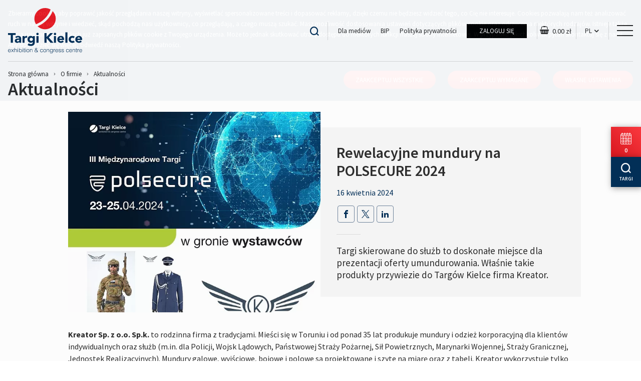

--- FILE ---
content_type: text/html; charset=UTF-8
request_url: https://www.targikielce.pl/o-firmie/aktualnosci/rewelacyjne-mundury-na-polsecure-2024,56892
body_size: 19013
content:
<!DOCTYPE html>
<html lang="pl">
<head>
        <meta charset="utf-8">
    <meta name="viewport" content="width=device-width, initial-scale=1">
    <meta http-equiv="X-UA-Compatible" content="IE=edge">
    <title>Aktualności &lsaquo; O firmie &lsaquo; Targi Kielce S.A.</title>
    <meta name="keywords" content="">
	<meta name="description" content="Aktualności Targi Kielce - nowości z branży, ciekawostki firmowe i inne informacje, o których warto wiedzieć. Sprawdź, co przygotowaliśmy dla Ciebie.">
	<meta name="robots" content="index, follow">
	<meta property="og:title" content="Rewelacyjne mundury na POLSECURE 2024">
	<meta property="og:image" content="https://www.targikielce.pl/storage/image/core_files/2024/4/16/39880719f0862054596fcb1bed3fa26a/kreator.jpg">
	<meta property="og:site_name" content="Targi Kielce S.A.">
	<meta property="og:url" content="https://www.targikielce.pl/o-firmie/aktualnosci/rewelacyjne-mundury-na-polsecure-2024,56892">
	<meta property="og:locale" content="pl_PL">
	<link rel="canonical" href="https://www.targikielce.pl/o-firmie/aktualnosci/rewelacyjne-mundury-na-polsecure-2024,56892" />
	<link rel="alternate" hreflang="pl" href="https://www.targikielce.pl/o-firmie/aktualnosci" />
	<link rel="alternate" hreflang="en" href="https://www.targikielce.pl/en/about-us/news" />
    <meta name="i18n.locale" content="pl">
    <meta name="i18n.domain" content="default">
    <meta name="csrf-token" content="a0KWSofCwNNzSRUfKajn0YRhKu9P47uwU0Bjt2vw" />

    <link rel="preconnect" href="https://fonts.gstatic.com/" crossorigin>
    
    
    <link rel="preload" href="/api/v1/token" as="script">
    
    

                        <link rel="stylesheet" href="/themes/default/css/app.css?id=3555f79060f7066952ed">
                        <script>
    var getStorage = function(key)
    {
        var date = new Date();
        var current = Math.round(date / 1000);
        var expires = localStorage.getItem(key + '.expires');

        if (!expires) expires = 0;

        if (expires < current)
        {
            localStorage.removeItem(key);
            localStorage.removeItem(key + '.expires');
        }

        return localStorage.getItem(key);
    };

    // Define dataLayer and the gtag function.
    window.dataLayer = window.dataLayer || [];
    function gtag(){dataLayer.push(arguments);}
    
    // Set default consent as a placeholder
    gtag('consent', 'default', {
        'ad_user_data': 'denied',
        'ad_personalization': 'denied',
        'ad_storage': 'denied',
        'analytics_storage': 'denied',
        'functionality_storage': 'denied',
        'personalization_storage': 'denied',
        'security_storage': 'granted',
        'wait_for_update': 500
    });

    if (getStorage('cookieInfo') != undefined) {
        gtag('consent', 'update', {
            'ad_user_data': getStorage('targeting_cookies') == 1 ? 'granted' : 'denied',
            'ad_personalization': getStorage('targeting_cookies') == 1 ? 'granted' : 'denied',
            'ad_storage': getStorage('targeting_cookies') == 1 ? 'granted' : 'denied',
            'analytics_storage': getStorage('stats_cookies') == 1 ? 'granted' : 'denied',
            'functionality_storage': getStorage('wcag_cookies') == 1 ? 'granted' : 'denied',
            'personalization_storage': getStorage('wcag_cookies') == 1 ? 'granted' : 'denied',
            'security_storage': 'granted',
        });
    }
</script>                            <link rel="apple-touch-icon" sizes="57x57" href="/themes/default/images/favicons/apple-icon-57x57.png">
            <link rel="apple-touch-icon" sizes="60x60" href="/themes/default/images/favicons/apple-icon-60x60.png">
            <link rel="apple-touch-icon" sizes="72x72" href="/themes/default/images/favicons/apple-icon-72x72.png">
            <link rel="apple-touch-icon" sizes="76x76" href="/themes/default/images/favicons/apple-icon-76x76.png">
            <link rel="apple-touch-icon" sizes="114x114" href="/themes/default/images/favicons/apple-icon-114x114.png">
            <link rel="apple-touch-icon" sizes="120x120" href="/themes/default/images/favicons/apple-icon-120x120.png">
            <link rel="apple-touch-icon" sizes="144x144" href="/themes/default/images/favicons/apple-icon-144x144.png">
            <link rel="apple-touch-icon" sizes="152x152" href="/themes/default/images/favicons/apple-icon-152x152.png">
            <link rel="apple-touch-icon" sizes="180x180" href="/themes/default/images/favicons/apple-icon-180x180.png">
            <link rel="icon" type="image/png" sizes="192x192"  href="/themes/default/images/favicons/android-icon-192x192.png">
            <link rel="icon" type="image/png" sizes="32x32" href="/themes/default/images/favicons/favicon-32x32.png">
            <link rel="icon" type="image/png" sizes="96x96" href="/themes/default/images/favicons/favicon-96x96.png">
            <link rel="icon" type="image/png" sizes="16x16" href="/themes/default/images/favicons/favicon-16x16.png">
            <link rel="manifest" href="/manifest.json">
            <meta name="msapplication-TileColor" content="#ffffff">
            <meta name="msapplication-TileImage" content="/themes/default/ms-icon-144x144.png">
            <meta name="theme-color" content="#ffffff">
            
            <style>
        .ptmp-kolor { background-color: #f6efe9; padding: 30px; }
.ptmp-kolor-naglowek { background-color: #e8f1f8; padding: 30px; }
.enx-kolor { background-color: #a3a4af; padding: 30px; }

@keyframes powieksz {
  0% {
    transform: scale(0);
  }
  100% {
    transform: scale(1);
  }
}

.powieksz {
  animation-name: powieksz;
  animation-duration: 0.5s;
  animation-timing-function: ease;
}
    </style>



    <script type="application/ld+json">{"@context":"https:\/\/schema.org","@type":"Article","headline":"Rewelacyjne mundury na POLSECURE 2024","image":"https:\/\/www.targikielce.pl\/storage\/image\/core_files\/2024\/4\/16\/39880719f0862054596fcb1bed3fa26a\/kreator.jpg","author":"Cezariusz Matla","publisher":{"@type":"Organization","name":"targikielce","logo":{"@type":"ImageObject","url":"https:\/\/www.targikielce.pl\/themes\/default\/images\/logo-header.png"}},"url":"https:\/\/www.targikielce.pl\/o-firmie\/aktualnosci\/rewelacyjne-mundury-na-polsecure-2024,56892","mainEntityOfPage":{"@type":"WebPage","@id":"https:\/\/www.targikielce.pl\/o-firmie\/aktualnosci\/rewelacyjne-mundury-na-polsecure-2024,56892"},"datePublished":"2024-04-16T13:24:43.000000+02:00 CEST","dateCreated":"2024-04-16T13:31:10.000000+02:00 CEST","dateModified":"2024-04-16T13:32:53.000000+02:00 CEST","description":"Targi skierowane do s\u0142u\u017cb to doskona\u0142e miejsce dla prezentacji oferty umundurowania. W\u0142a\u015bnie takie produkty przywiezie do Targ\u00f3w Kielce firma Kreator."}</script>    
        <!-- Google Tag Manager -->
        <script>(function(w,d,s,l,i){w[l]=w[l]||[];w[l].push({'gtm.start':
            new Date().getTime(),event:'gtm.js'});var f=d.getElementsByTagName(s)[0],
            j=d.createElement(s),dl=l!='dataLayer'?'&l='+l:'';j.async=true;j.src=
            'https://www.googletagmanager.com/gtm.js?id='+i+dl;f.parentNode.insertBefore(j,f);
        })(window,document,'script','dataLayer','GTM-PNXBT5B');</script>
<!-- End Google Tag Manager -->

<!-- Global site tag (gtag.js) - Google Ads: 882349495 -->
<script async src="https://www.googletagmanager.com/gtag/js?id=AW-882349495"></script>
<script>
  window.dataLayer = window.dataLayer || [];
  function gtag(){dataLayer.push(arguments);}
  gtag('js', new Date());

  gtag('config', 'AW-882349495');
  gtag('config', 'G-VVXL8C5VF9');
</script>

<!-- Facebook Pixel Code -->
<script>
  !function(f,b,e,v,n,t,s)
  {if(f.fbq)return;n=f.fbq=function(){n.callMethod?
  n.callMethod.apply(n,arguments):n.queue.push(arguments)};
  if(!f._fbq)f._fbq=n;n.push=n;n.loaded=!0;n.version='2.0';
  n.queue=[];t=b.createElement(e);t.async=!0;
  t.src=v;s=b.getElementsByTagName(e)[0];
  s.parentNode.insertBefore(t,s)}(window, document,'script',
  'https://connect.facebook.net/en_US/fbevents.js');
  fbq('init', '191059688161309');
  fbq('track', 'PageView');
</script>
<noscript><img height="1" width="1" style="display:none"
  src="https://www.facebook.com/tr?id=191059688161309&ev=PageView&noscript=1"
/></noscript>
<!-- End Facebook Pixel Code -->

<meta name="facebook-domain-verification" content="80j3wuwqdto0vgq3gdgx3s8iiuzg2q" />

<!-- EŚ -->
<script type="text/javascript" src="https://secure.insightfulcloudintuition.com/js/267712.js" ></script>
<noscript><img alt="" src="https://secure.insightfulcloudintuition.com/267712.png" style="display:none;" /></noscript>

<!--KD-->
<!-- Twitter conversion tracking base code -->
<script>
!function(e,t,n,s,u,a){e.twq||(s=e.twq=function(){s.exe?s.exe.apply(s,arguments):s.queue.push(arguments);
},s.version='1.1',s.queue=[],u=t.createElement(n),u.async=!0,u.src='https://static.ads-twitter.com/uwt.js',
a=t.getElementsByTagName(n)[0],a.parentNode.insertBefore(u,a))}(window,document,'script');
twq('config','ol8ll');
</script>
<!-- End Twitter conversion tracking base code -->    </head><body class="body page-174 layout-default">
<!-- Google Tag Manager (noscript) -->
    <noscript><iframe src="https://www.googletagmanager.com/ns.html?id=GTM-PNXBT5B"
    height="0" width="0" style="display:none;visibility:hidden"></iframe></noscript>
<!-- End Google Tag Manager (noscript) -->
<ul id="skip-links-tk">
    <li>
        <a href="#main-menu">Przejdź do menu głównego</a>
    </li>
    <li>
        <a href="#main-content">Przejdź do treści</a>
    </li>
        </ul><header class="top">
    <div class="container">
        <div class="row">
            <div class="header__wrapper header__wrapper--line">
                <div class="header__logo">
                                        <a href="https://www.targikielce.pl">
                                                    <img src="/themes/default/images/logo-header.svg" class="logo--primary" alt="Targi Kielce S.A." width="148" height="91">
                                            </a>
                </div>

                <div class="header__navbar-mobile">
                    <div class="header__button">
                                            </div>
                    <div class="header__right">
                        <div class="header__section header__search">
                            <a class="button" href="https://www.targikielce.pl/wyszukiwarka" aria-label="Przejdź do wyszukiwarki">
                                <i class="icon-search"></i>
                            </a>
                        </div>
                        <div class="header__section header__navbar-secondary">
                            <h3 class="show-for-sr title-left">Menu - nagłówek (dodatkowe)</h3>

<ul  id="main-menu"   class="main-menu">
            <li class="    level-1  ">
                                        <a href="https://www.targikielce.pl/dla-mediow"                      class="level-1" >
                    
                    Dla mediów
                </a>
                                </li>
            <li class="    level-1  ">
                                        <a href="https://www.targikielce.pl/bip"                      class="level-1" >
                                            <i class=""></i>
                    
                    BIP
                </a>
                                </li>
            <li class="    level-1  ">
                                        <a href="https://www.targikielce.pl/polityka-prywatnosci"                      class="level-1" >
                    
                    Polityka prywatności
                </a>
                                </li>
    </ul>

                            <h3 class="show-for-sr title-left">Zaloguj się</h3>

<div class="widget-login" data-page-id="174">
            <div class="widget-login__name">
            <a href="https://www.targikielce.pl/zaloguj-sie" class="button button--login">
                Zaloguj się
            </a>
        </div>
    </div>

                        </div>
                                                    <div class="header__section ">
    <div class="header__tools-cart">
        <a href="https://www.targikielce.pl/koszyk" class="cart">
        <span aria-hidden="true" class="cart-icons">
            <i class="icon-shopping-basket"></i>
            <span class="cart__badge">0</span>
            <span class="cart__total-price"></span>
        </span>
            <div class="reloader">
                <div class="reloader-inner"></div>
            </div>
            <span class="sr-only">Koszyk</span>
        </a>
    </div>
</div>                                                <div class="header__section header__languages">
        <div class="header__languages-current">
            PL
        </div>
        <div class="header__languages-navbar">
            <ul>
                                    <li>
                        <a class="header__languages-navbar-link" href="https://www.targikielce.pl/en/about-us/news" title="EN">
                            EN
                        </a>
                    </li>
                            </ul>
        </div>
    </div>
                        <div class="header__section header__menu-toggler hamburger-toggler">
                            <button class="hamburger" role="button" aria-label="Rozwiń menu nawigacyjne">
                                <span class="hamburger-box">
                                    <span class="hamburger-inner"></span>
                                </span>
                            </button>
                        </div>
                    </div>
                </div>
                
                <div class="header__content">
                    <div class="header__content-top">
                        <div class="header__button">
                                                    </div>
                        <div class="header__right">
                                                            <div class="header__section header__search">
                                    <h3 class="show-for-sr title-left">Wyszukiwarka</h3>

<div class="widget-search" data-search-url="https://www.targikielce.pl/api/modules/search/query/1/pl" data-search-page-url="https://www.targikielce.pl/wyszukiwarka">
    <button class="button header__search-toggler" role="button" aria-label="Rozwiń blok wyszukiwarki" type="button">
        <i class="icon-search"></i>
    </button>
    <form novalidate="novalidate">
        <div class="input-group">
            <input type="text" autofocus placeholder="Wyszukaj...">
            <button class="button header__search-submit" type="button" aria-label="Wyświetl wyniki wyszukiwania">
                <i class="icon-search"></i>
            </button>
            <div class="reloader hide">
                <div class="reloader-inner"></div>
            </div>
        </div>

        <div class="suggests-list"></div>
    </form>
</div>

                                </div>
                                <div class="header__section header__tools">
                                    <ul class="header__tools-fontsize">
    <li class="fontsize">
        <a href="javascript:;" data-size="1">
            <span aria-hidden="true">A</span>
            <span class="sr-only">Czcionka domyślna</span>
        </a>
    </li>
    <li class="fontsize">
        <a href="javascript:;" data-size="2">
            <span aria-hidden="true">A+</span>
            <span class="sr-only">Czcionka powiększona</span>
        </a>
    </li>
    <li class="fontsize">
        <a href="javascript:;" data-size="3">
            <span aria-hidden="true">A++</span>
            <span class="sr-only">Czcionka największa</span>
        </a>
    </li>
</ul>
                                    <div class="header__tools-contrast">
    <a href="javascript:;" class="contrast" data-type="black-yellow">
        <span aria-hidden="true">A</span>
        <span class="sr-only">Włącz tryb kontrastowy</span>
    </a>
</div>
                                    <div class="header__tools-print">
    <a href="?print" class="print" data-type="black-yellow" target="_blank">
        <span aria-hidden="true"><i class="icon-print"></i></span>
        <span class="sr-only">Włącz wersję do druku</span>
    </a>
</div>
                                    <div class="header__tools-rss">
        <a href="https://www.targikielce.pl/feed" class="rss" data-type="black-yellow" target="_blank">
            <span aria-hidden="true"><i class="icon-rss"></i></span>
            <span class="sr-only">RSS</span>
        </a>
    </div>
                                </div>
                                <div class="header__section header__navbar-secondary">
                                    <h3 class="show-for-sr title-left">Menu - nagłówek (dodatkowe)</h3>

<ul  id="main-menu"   class="main-menu">
            <li class="    level-1  ">
                                        <a href="https://www.targikielce.pl/dla-mediow"                      class="level-1" >
                    
                    Dla mediów
                </a>
                                </li>
            <li class="    level-1  ">
                                        <a href="https://www.targikielce.pl/bip"                      class="level-1" >
                                            <i class=""></i>
                    
                    BIP
                </a>
                                </li>
            <li class="    level-1  ">
                                        <a href="https://www.targikielce.pl/polityka-prywatnosci"                      class="level-1" >
                    
                    Polityka prywatności
                </a>
                                </li>
    </ul>

                                    <h3 class="show-for-sr title-left">Zaloguj się</h3>

<div class="widget-login" data-page-id="174">
            <div class="widget-login__name">
            <a href="https://www.targikielce.pl/zaloguj-sie" class="button button--login">
                Zaloguj się
            </a>
        </div>
    </div>

                                </div>
                                                                                        <div class="header__section header__navbar-secondary d-none d-xl-flex">
    <div class="header__tools-cart">
        <a href="https://www.targikielce.pl/koszyk" class="cart">
        <span aria-hidden="true" class="cart-icons">
            <i class="icon-shopping-basket"></i>
            <span class="cart__badge">0</span>
            <span class="cart__total-price"></span>
        </span>
            <div class="reloader">
                <div class="reloader-inner"></div>
            </div>
            <span class="sr-only">Koszyk</span>
        </a>
    </div>
</div>                                                        <div class="header__section header__languages">
        <div class="header__languages-current">
            PL
        </div>
        <div class="header__languages-navbar">
            <ul>
                                    <li>
                        <a class="header__languages-navbar-link" href="https://www.targikielce.pl/en/about-us/news" title="EN">
                            EN
                        </a>
                    </li>
                            </ul>
        </div>
    </div>
                        </div>
                    </div>
                    <div class="header__content-bottom">
                        <div class="header__navbar-primary">
                            
                                                            <ul  id="main-menu"   class="main-menu">
            <li class="    level-1   has-children ">
                                        <a href="https://www.targikielce.pl/uslugi"                      class="level-1" >
                    
                    Usługi
                </a>
                                        <ul   class="">
            <li class="    level-2  ">
                                        <a href="https://www.targikielce.pl/uslugi/stoiska-na-targach"                      class="level-2" >
                    
                    Stoiska na targach
                </a>
                                </li>
            <li class="    level-2  ">
                                        <a href="https://www.targikielce.pl/uslugi/wynajem-sal-i-powierzchni-targowej"                      class="level-2" >
                    
                    Wynajem sal i powierzchni targowej
                </a>
                                </li>
            <li class="    level-2  ">
                                        <a href="https://www.targikielce.pl/uslugi/uslugi-reklamowe-dla-wystawcow"                      class="level-2" >
                    
                    Usługi reklamowe dla wystawców
                </a>
                                </li>
            <li class="    level-2  ">
                                        <a href="https://www.targikielce.pl/uslugi/uslugi-reklamowe-dla-klientow-zewnetrznych"                      class="level-2" >
                    
                    Usługi reklamowe dla klientów zewnętrznych
                </a>
                                </li>
            <li class="    level-2  ">
                                        <a href="https://www.targikielce.pl/uslugi/rezerwacja-hotelu"                      class="level-2" >
                    
                    Rezerwacja hotelu
                </a>
                                </li>
            <li class="    level-2  ">
                                        <a href="https://www.targikielce.pl/uslugi/catering"                      class="level-2" >
                    
                    Catering
                </a>
                                </li>
            <li class="    level-2  ">
                                        <a href="https://www.targikielce.pl/uslugi/transport"                      class="level-2" >
                    
                    Transport
                </a>
                                </li>
            <li class="    level-2  ">
                                        <a href="https://www.targikielce.pl/uslugi/nocleg-sluzbowy"                      class="level-2" >
                    
                    Nocleg służbowy
                </a>
                                </li>
    </ul>
                    </li>
            <li class="    level-1  ">
                                        <a href="https://www.targikielce.pl/kalendarium"                      class="level-1" >
                    
                    Kalendarium
                </a>
                                </li>
            <li class="    level-1   has-children ">
                                        <a href="https://www.targikielce.pl/dla-wystawcow"                      class="level-1" >
                    
                    Dla Wystawców
                </a>
                                        <ul   class="">
            <li class="    level-2  ">
                                        <a href="/o-firmie/aktualnosci/ulga-podatkowa-za-udzial-w-targach,35216"                      class="level-2" >
                    
                    Ulga podatkowa za udział w targach
                </a>
                                </li>
            <li class="    level-2  ">
                                        <a href="https://www.targikielce.pl/dla-wystawcow/informacje-organizacyjne-wystawcy"                      class="level-2" >
                    
                    Informacje organizacyjne
                </a>
                                </li>
            <li class="    level-2  ">
                                        <a href="https://www.targikielce.pl/dla-wystawcow/plan-targow-i-hal"                      class="level-2" >
                    
                    Plan targów i hal
                </a>
                                </li>
            <li class="    level-2  ">
                                        <a href="https://www.targikielce.pl/dla-wystawcow/podroz-i-zakwaterowanie"                      class="level-2" >
                    
                    Podróż i zakwaterowanie
                </a>
                                </li>
            <li class="    level-2  ">
                                        <a href="https://www.targikielce.pl/dla-wystawcow/regulaminy-i-oswiadczenia"                      class="level-2" >
                    
                    Regulaminy i oświadczenia
                </a>
                                </li>
            <li class="    level-2  ">
                                        <a href="https://www.targikielce.pl/kontakt"                      class="level-2" >
                    
                    Kontakt
                </a>
                                </li>
            <li class="    level-2   has-children ">
                                        <a href="https://portalklienta.targikielce.pl/"  target="_blank"                     class="level-2" >
                    
                    Portal Wystawcy
                </a>
                                        <ul   class="">
            <li class="    level-3  ">
                                        <a href="https://www.targikielce.pl/dla-wystawcow/portal-wystawcy/portal-wystawcy-instrukcje"                      class="level-3" >
                    
                    Portal Wystawcy - instrukcje
                </a>
                                </li>
            <li class="    level-3  ">
                                        <a href="https://www.targikielce.pl/dla-wystawcow/portal-wystawcy/faq"                      class="level-3" >
                    
                    FAQ
                </a>
                                </li>
    </ul>
                    </li>
            <li class="    level-2  ">
                                        <a href="https://www.targikielce.pl/dla-wystawcow/spedycja"                      class="level-2" >
                    
                    Spedycja
                </a>
                                </li>
            <li class="    level-2   has-children ">
                                        <a href="https://www.targikielce.pl/dla-wystawcow/uslugi"                      class="level-2" >
                    
                    Usługi
                </a>
                                        <ul   class="">
            <li class="    level-3  ">
                                        <a href="https://www.targikielce.pl/uslugi/stoiska-na-targach"                      class="level-3" >
                    
                    Stoiska na targach
                </a>
                                </li>
            <li class="    level-3  ">
                                        <a href="https://www.targikielce.pl/uslugi/wynajem-sal-i-powierzchni-targowej"                      class="level-3" >
                    
                    Wynajem sal i powierzchni targowej
                </a>
                                </li>
            <li class="    level-3  ">
                                        <a href="https://www.targikielce.pl/uslugi/uslugi-reklamowe-dla-wystawcow"                      class="level-3" >
                    
                    Usługi reklamowe
                </a>
                                </li>
            <li class="    level-3  ">
                                        <a href="https://www.targikielce.pl/uslugi/rezerwacja-hotelu"                      class="level-3" >
                    
                    Rezerwacja hotelu
                </a>
                                </li>
            <li class="    level-3  ">
                                        <a href="https://www.targikielce.pl/uslugi/catering"                      class="level-3" >
                    
                    Catering
                </a>
                                </li>
            <li class="    level-3  ">
                                        <a href="https://www.targikielce.pl/uslugi/transport"                      class="level-3" >
                    
                    Transport
                </a>
                                </li>
    </ul>
                    </li>
    </ul>
                    </li>
            <li class="    level-1   has-children ">
                                        <a href="https://www.targikielce.pl/dla-zwiedzajacych"                      class="level-1" >
                    
                    Dla zwiedzających
                </a>
                                        <ul   class="">
            <li class="    level-2  ">
                                        <a href="https://www.targikielce.pl/dla-zwiedzajacych/plan-targow-i-hal"                      class="level-2" >
                    
                    Plan targów i hal
                </a>
                                </li>
            <li class="    level-2  ">
                                        <a href="https://www.targikielce.pl/dla-zwiedzajacych/rezerwacja-hotelu"                      class="level-2" >
                    
                    Rezerwacja Hotelu
                </a>
                                </li>
            <li class="    level-2  ">
                                        <a href="https://www.targikielce.pl/kontakt"                      class="level-2" >
                    
                    Kontakt
                </a>
                                </li>
    </ul>
                    </li>
            <li class="    level-1  ">
                                        <a href="http://www.kielcekonferencje.pl"  target="_blank"                     class="level-1" >
                    
                    Centrum Kongresowe
                </a>
                                </li>
            <li class="    level-1  ">
                                        <a href="https://www.targikielce.pl/wynajmij-obiekt"                      class="level-1" >
                    
                    Wynajmij obiekt
                </a>
                                </li>
            <li class=" current   level-1   has-children ">
                                        <a href="https://www.targikielce.pl/o-firmie"                      class="level-1" >
                    
                    O firmie
                </a>
                                        <ul   class="">
            <li class="    level-2  ">
                                        <a href="https://www.targikielce.pl/o-firmie/dzialy-organizacyjne"                      class="level-2" >
                    
                    Działy organizacyjne
                </a>
                                </li>
            <li class="    level-2  ">
                                        <a href="https://www.targikielce.pl/o-firmie/kariera"                      class="level-2" >
                    
                    Kariera
                </a>
                                </li>
            <li class="    level-2  ">
                                        <a href="https://www.targikielce.pl/o-firmie/historia"                      class="level-2" >
                    
                    Historia
                </a>
                                </li>
            <li class=" current   level-2  ">
                                        <a href="https://www.targikielce.pl/o-firmie/aktualnosci"                      class="level-2" >
                    
                    Aktualności
                </a>
                                </li>
            <li class="    level-2  ">
                                        <a href="/csr"                      class="level-2" >
                    
                    CSR
                </a>
                                </li>
            <li class="    level-2  ">
                                        <a href="https://www.targikielce.pl/o-firmie/nagrody-i-wyroznienia"                      class="level-2" >
                    
                    Nagrody i wyróżnienia
                </a>
                                </li>
            <li class="    level-2  ">
                                        <a href="https://www.targikielce.pl/o-firmie/materialy-do-pobrania"                      class="level-2" >
                    
                    Materiały do pobrania
                </a>
                                </li>
            <li class="    level-2  ">
                                        <a href="/przetargi"                      class="level-2" >
                    
                    Przetargi
                </a>
                                </li>
            <li class="    level-2  ">
                                        <a href="https://www.targikielce.pl/o-firmie/partnerzy"                      class="level-2" >
                    
                    Partnerzy
                </a>
                                </li>
            <li class="    level-2  ">
                                        <a href="https://www.targikielce.pl/kontakt"                      class="level-2" >
                    
                    Kontakt
                </a>
                                </li>
            <li class="    level-2   has-children ">
                                        <a href="https://www.targikielce.pl/o-firmie/komunikacja-z-akcjonariuszami"                      class="level-2" >
                    
                    Komunikacja z Akcjonariuszami
                </a>
                                        <ul   class="">
            <li class="    level-3  ">
                                        <a href="https://www.targikielce.pl/o-firmie/komunikacja-z-akcjonariuszami/walne-zgromadzenie"                      class="level-3" >
                    
                    Walne zgromadzenie
                </a>
                                </li>
            <li class="    level-3  ">
                                        <a href="https://www.targikielce.pl/o-firmie/komunikacja-z-akcjonariuszami/dematerializacja-akcji"                      class="level-3" >
                    
                    Dematerializacja akcji
                </a>
                                </li>
    </ul>
                    </li>
            <li class="    level-2  ">
                                        <a href="https://www.targikielce.pl/o-firmie/grono-targowe"                      class="level-2" >
                    
                    Grono targowe
                </a>
                                </li>
            <li class="    level-2  ">
                                        <a href="https://www.targikielce.pl/o-firmie/polityka-jakosci"                      class="level-2" >
                    
                    Polityka jakości
                </a>
                                </li>
            <li class="    level-2  ">
                                        <a href="/procedura-zgloszen-wewnetrznych.pdf"  target="_blank"                     class="level-2" >
                    
                    Procedura zgłoszeń wewnętrznych spółki Targi Kielce S.A. (pdf)
                </a>
                                </li>
            <li class="    level-2  ">
                                        <a href="/regulamin-wjazdu-na-teren-tk.pdf"  target="_blank"                     class="level-2" >
                    
                    Regulamin wjazdu na teren TK (pdf)
                </a>
                                </li>
            <li class="    level-2   has-children ">
                                        <a href="/targi-kielce-art"                      class="level-2" >
                    
                    ART
                </a>
                                        <ul   class="">
            <li class="    level-3  ">
                                        <a href="/targi-kielce-art/rzezby"                      class="level-3" >
                    
                    Rzeźby
                </a>
                                </li>
            <li class="    level-3  ">
                                        <a href="/targi-kielce-art/black-to-jazz-gallery---memorial-to-miles"                      class="level-3" >
                    
                    Black to Jazz Gallery - Memorial To Miles
                </a>
                                </li>
            <li class="    level-3  ">
                                        <a href="/targi-kielce-art/malarstwo-i-grafiki-jasminy-parkity"                      class="level-3" >
                    
                    Malarstwo i Grafiki Jaśminy Parkity
                </a>
                                </li>
    </ul>
                    </li>
            <li class="    level-2   has-children ">
                                        <a href="https://www.targikielce.pl/o-firmie/kwatery"                      class="level-2" >
                    
                    Kwatery
                </a>
                                        <ul   class="">
            <li class="    level-3  ">
                                        <a href="https://www.targikielce.pl/o-firmie/kwatery/zglos-obiekt"                      class="level-3" >
                    
                    Zgłoś obiekt
                </a>
                                </li>
    </ul>
                    </li>
    </ul>
                    </li>
            <li class="    level-1   has-children ">
                                        <a href="https://www.targikielce.pl/kontakt"                      class="level-1" >
                    
                    Kontakt
                </a>
                                        <ul   class="">
            <li class="    level-2   has-children ">
                                        <a href="https://www.targikielce.pl/kontakt/lokalizacja"                      class="level-2" >
                    
                    Lokalizacja
                </a>
                                        <ul   class="">
            <li class="    level-3  ">
                                        <a href="https://www.targikielce.pl/kontakt/lokalizacja/jak-dojechac"                      class="level-3" >
                    
                    Jak dojechać
                </a>
                                </li>
            <li class="    level-3  ">
                                        <a href="https://www.targikielce.pl/kontakt/lokalizacja/kielce-i-region"                      class="level-3" >
                    
                    Kielce i Region
                </a>
                                </li>
            <li class="    level-3  ">
                                        <a href="https://www.targikielce.pl/kontakt/lokalizacja/kielce-po-godzinach"                      class="level-3" >
                    
                    Kielce po godzinach
                </a>
                                </li>
    </ul>
                    </li>
    </ul>
                    </li>
    </ul>

                                                    </div>
                    </div>
                </div>
                <div class="clearfix"></div>
            </div>
        </div>
    </div>
</header>

<script type="text/html" id="isIE">
    <div class="container">
        <div class="browsers-notice__content">
            <p>Wykryliśmy, że używasz przestarzałej przeglądarki.</p>
            <p>Dla Twojego bezpieczeństwa oraz gwarancji poprawności działania strony Targów Kielce, zalecamy zmianę przeglądarki na jedną z poniższych: Google Chrome, Mozilla Firefox, Safari lub Microsoft Edge.</p>
        </div>
    </div>
</script>

<script type="text/javascript">
    (function(){
        var isIE = 'documentMode' in document;

        if (isIE) {
            const header = document.querySelector('header.top');
            const headerParent = header.parentNode;

            const noticeContent = document.createElement('aside');
            noticeContent.setAttribute('class', 'browsers-notice');
            noticeContent.innerHTML = document.querySelector('#isIE').innerHTML;

            headerParent.insertBefore(noticeContent, header);
        }
    })();
</script>
<main id="main-content">
    <div class="container">
        <div class="row">
            <div class="col-12">
                                <div class="alert-placeholder">
    
    
    
    
    </div>                <div class="breadcrumbs ">
        <div class="row">
            <div class="col-12">
                <ol itemscope itemtype="http://schema.org/BreadcrumbList">
                    <li itemprop="itemListElement" itemscope itemtype="http://schema.org/ListItem">
                        <a href="https://www.targikielce.pl" itemprop="item">
                            <span itemprop="name">Strona główna</span>
                        </a>
                        <meta itemprop="position" content="1" />
                    </li>
                                            <li itemprop="itemListElement" itemscope itemtype="http://schema.org/ListItem">
                                                            <a href="https://www.targikielce.pl/o-firmie" itemprop="item">
                                    <span itemprop="name">O firmie</span>
                                </a>
                                                        <meta itemprop="position" content="2" />
                        </li>
                                            <li itemprop="itemListElement" itemscope itemtype="http://schema.org/ListItem">
                                                            <span itemprop="name"> Aktualności</span>
                                                        <meta itemprop="position" content="3" />
                        </li>
                                    </ol>
            </div>
        </div>
    </div>
                <div class="page-header   ">
                        <h1>Aktualności</h1>
                </div>            </div>
        </div>
                <div class="row">
                        <div class="col flex-grow-1">
                <div class="section-50">
                                    </div>
                    <div class="module-news">
        <div class="news-single">
            <div class="row news-single__header">
                                    <div class="col-lg-6 news-single__image">
                                                    <picture class=" ">
            <source media="(max-width: 600px)" data-srcset="https://www.targikielce.pl/storage/image/core_files/2024/4/16/39880719f0862054596fcb1bed3fa26a/default/page-header-small/kreator.webp" type="image/webp">
            <source media="(max-width: 600px)" data-srcset="https://www.targikielce.pl/storage/image/core_files/2024/4/16/39880719f0862054596fcb1bed3fa26a/default/page-header-small/kreator.jpg">
            <source media="(max-width: 1024px)" data-srcset="https://www.targikielce.pl/storage/image/core_files/2024/4/16/39880719f0862054596fcb1bed3fa26a/default/articles-single-item/kreator.webp" type="image/webp">
            <source media="(max-width: 1024px)" data-srcset="https://www.targikielce.pl/storage/image/core_files/2024/4/16/39880719f0862054596fcb1bed3fa26a/default/articles-single-item/kreator.jpg">
            <img src="/themes/default/images/empty.png" data-src="https://www.targikielce.pl/storage/image/core_files/2024/4/16/39880719f0862054596fcb1bed3fa26a/default/articles-single-item/kreator.webp"  alt="kreator.jpg"     >
                    </picture>
                                                </div>
                                <div class="col-lg-6 news-single__content">
                    <h2 class="text-editor">Rewelacyjne mundury na POLSECURE 2024</h2>
                    <div class="news-single__date">
                        <div class="date">
     16 kwietnia 2024</div>                    </div>
                    <div class="news-single__share">
                        <div class="section-header">
        <div class="social-media">
                    <ul>
                <li>
                    <a href="https://www.facebook.com/sharer/sharer.php?u=https%3A%2F%2Fwww.targikielce.pl%2Fo-firmie%2Faktualnosci%2Frewelacyjne-mundury-na-polsecure-2024%2C56892" target="_blank" title="Podziel się wydarzeniem - Facebook" aria-label="Podziel się wydarzeniem - Facebook">
                        <i class="icon-facebook"></i>
                    </a>
                </li>
                <li>
                    <a href="https://twitter.com/intent/tweet?url=https%3A%2F%2Fwww.targikielce.pl%2Fo-firmie%2Faktualnosci%2Frewelacyjne-mundury-na-polsecure-2024%2C56892&text=Aktualności" target="_blank" title="Podziel się wydarzeniem - Twitter" aria-label="Podziel się wydarzeniem - Twitter">
                        <i class="icon-twitter"></i>
                    </a>
                </li>
                <li>
                    <a href="https://www.linkedin.com/shareArticle?mini=true&url=https%3A%2F%2Fwww.targikielce.pl%2Fo-firmie%2Faktualnosci%2Frewelacyjne-mundury-na-polsecure-2024%2C56892&title=Aktualności" target="_blank" title="Podziel się wydarzeniem - LinkedIn" aria-label="Podziel się wydarzeniem - LinkedIn">
                        <i class="icon-linkedin"></i>
                    </a>
                </li>
            </ul>
            </div>
</div>
                    </div>
                    <div class="news-single__excerpt text-editor">
                        Targi skierowane do służb to doskonałe miejsce dla prezentacji oferty umundurowania. Właśnie takie produkty przywiezie do Targów Kielce firma Kreator.
                    </div>
                </div>
            </div>
            <div class="row">
                <div class="col-lg-12">
                    <div class="news-single__description text-editor">
                        <p><strong>Kreator Sp. z o.o. Sp.k. </strong>to rodzinna firma z tradycjami. Mieści się w Toruniu i od ponad 35 lat produkuje mundury i odzież korporacyjną dla klientów indywidualnych oraz służb (m.in. dla Policji, Wojsk Lądowych, Państwowej Straży Pożarnej, Sił Powietrznych, Marynarki Wojennej, Straży Granicznej, Jednostek Realizacyjnych).&nbsp;Mundury galowe, wyjściowe, bojowe i polowe są projektowane i szyte na miarę oraz z tabeli. Kreator wykorzystuje tylko materiały najwyższej jakości. Dostarcza mundury zgodne z dokumentacją i wzorami. Dobiera akcesoria i dodatki.</p>
<p>Dotychczas Kreator wyprodukował m.in:</p>
<p>- 50.000 mundurów dla Wojsk Lądowych</p>
<p>- 30.000 mundurów dla Służby Więziennej</p>
<p>- 30.000 mundurów dla Straży Pożarnej</p>
<p>- 20.000 mundurów dla Sił Powietrznych</p>
<p>oraz tysiące mundurów, kombinezonów, płaszczy i innych elementów ubioru dla pozostałych służb i korporacji.</p>
<p>Firma oferuje też unikatowy system umundurowania ALFA, czyli spodnie, kurtki i bluzy kombat przetestowane i zatwierdzone przez żołnierzy sił specjalnych.</p>
<p>Od niedawna Kreator rozwija markę DURABO, w której przekłada "mundurowe" doświadczenie na odzież taktyczną, bojową i outdoorową najwyższej trwałości (spodnie, bluzy, kurtki, koszule i akcesoria).</p>
<p>W czasie targów serdecznie zapraszamy na stoisko F-35 a do sklepów online: <a href="https://kreatortorun.pl/">https://kreatortorun.pl/</a> i <a href="https://durabo.eu">https://durabo.eu</a> - przez całą dobę!</p>                                            </div>
                </div>
            </div>
            <div class="row">
                <div class="col-lg-12">
                    <div class="widget news-relationships">
        <div class="widget-news">
            <h5 class="section-header">
                Polecane aktualności
            </h5>
            <div class="row news-list-rotator">
                <div class="swiper-container">
                    <div class="swiper-wrapper">
                                                    <div class="swiper-slide">
                                <div class="news-list-item">
                                                                            <div class="news-list-item__image">
                                                                                            <a href="https://www.targikielce.pl/o-firmie/aktualnosci/medale-nagrody-i-wyroznienia-targow-polsecure-rozdane,57363" class="image no-zoom" title=""  rel=nofollow>
        <img src='/themes/default/images/empty.png' data-src=https://www.targikielce.pl/storage/image/core_files/2024/4/26/c6e88887bb9920b0b0bf4711ab277a02/default/articles-list-item/20240425-TARGI-POLSECURE-0172.JPG alt="20240425-TARGI-POLSECURE-0172.JPG"   class="th" />
    </a>
                                                                                    </div>
                                                                        <div class="news-list-item__date">
                                        <div class="date">
     25 kwietnia 2024</div>                                    </div>
                                    <div class="news-list-item__title text-editor">
                                        <a href="https://www.targikielce.pl/o-firmie/aktualnosci/medale-nagrody-i-wyroznienia-targow-polsecure-rozdane,57363" title="Medale, nagrody i wyróżnienia targów Polsecure rozdane!">
                                            Medale, nagrody i wyróżnienia targów Polsecure rozdane!
                                        </a>
                                    </div>
                                    <div class="news-list-item__description text-editor">
                                                                                    Ostatniego dnia targów Polsecure, podczas uroczystej gali wręczono nagrody specjalne służb mundurowych oraz medale i wyróżnienia za najlepsze produkty i stoiska. Specjalnym dyplomem uhonorowano funkcjonariuszy Służby Ochrony Państwa z okazji 100-lecia istnienia formacji.
                                                                            </div>
                                </div>
                            </div>
                                                    <div class="swiper-slide">
                                <div class="news-list-item">
                                                                            <div class="news-list-item__image">
                                                                                            <a href="https://www.targikielce.pl/o-firmie/aktualnosci/mlodziez-sprawdzila-sie-w-tescie-sprawnosci-fizycznej-dla-policji,57336" class="image no-zoom" title=""  rel=nofollow>
        <img src='/themes/default/images/empty.png' data-src=https://www.targikielce.pl/storage/image/core_files/2024/4/25/8a5b5f71dbd5066b5051e36ddeea15d9/default/articles-list-item/437356320-3746998508953742-1866285444112991673-n.jpg alt="437356320-3746998508953742-1866285444112991673-n.jpg"   class="th" />
    </a>
                                                                                    </div>
                                                                        <div class="news-list-item__date">
                                        <div class="date">
     25 kwietnia 2024</div>                                    </div>
                                    <div class="news-list-item__title text-editor">
                                        <a href="https://www.targikielce.pl/o-firmie/aktualnosci/mlodziez-sprawdzila-sie-w-tescie-sprawnosci-fizycznej-dla-policji,57336" title="Uczniowie sprawdzili się w teście sprawności dla policji">
                                            Uczniowie sprawdzili się w teście sprawności dla policji
                                        </a>
                                    </div>
                                    <div class="news-list-item__description text-editor">
                                                                                    Elementy testu sprawności fizycznej dla kandydatów do służby w policji wykonywali uczniowie klas mundurowych w ostatnim dniu Międzynarodowych Targów POLSECURE w Kielcach.
                                                                            </div>
                                </div>
                            </div>
                                                    <div class="swiper-slide">
                                <div class="news-list-item">
                                                                            <div class="news-list-item__image">
                                                                                            <a href="https://www.targikielce.pl/o-firmie/aktualnosci/policja--pracodawca-z-wyboru--inspirujaca-prelekcja-podczas-targow-polsecure--,57309" class="image no-zoom" title=""  rel=nofollow>
        <img src='/themes/default/images/empty.png' data-src=https://www.targikielce.pl/storage/image/core_files/2024/4/25/a9a9d2a01e6f76a044964869f9093b02/default/articles-list-item/438204459-396953819906773-555619566861802327-n.jpg alt="438204459-396953819906773-555619566861802327-n.jpg"   class="th" />
    </a>
                                                                                    </div>
                                                                        <div class="news-list-item__date">
                                        <div class="date">
     25 kwietnia 2024</div>                                    </div>
                                    <div class="news-list-item__title text-editor">
                                        <a href="https://www.targikielce.pl/o-firmie/aktualnosci/policja--pracodawca-z-wyboru--inspirujaca-prelekcja-podczas-targow-polsecure--,57309" title="„Policja – pracodawca z wyboru” – inspirująca prelekcja podczas Targów POLSECURE">
                                            „Policja – pracodawca z wyboru” – inspirująca prelekcja podczas Targów POLSECURE
                                        </a>
                                    </div>
                                    <div class="news-list-item__description text-editor">
                                                                                    Kilkaset uczniów ze szkół mundurowych spotkało się z funkcjonariuszami różnych jednostek Policji podczas targów POLSECURE w kieleckim ośrodku wystawienniczym. „Myślę, że warto ubrać mundur polskiego policjanta. To przynosi bardzo wiele satysfakcji. Ja czuję tę satysfakcję każdego dnia” – mówił do młodzieży nadinsp. Roman Kuster, Zastępca Komendanta Głównego Policji.
                                                                            </div>
                                </div>
                            </div>
                                                    <div class="swiper-slide">
                                <div class="news-list-item">
                                                                            <div class="news-list-item__image">
                                                                                            <a href="https://www.targikielce.pl/o-firmie/aktualnosci/chcesz-zobaczyc-policje-sluzbe-wiezienna-i-straz-pozarna-w-akcji-w-targach-kielce-odbyly-sie-kolejne-widowiskowe-pokazy-,57294" class="image no-zoom" title=""  rel=nofollow>
        <img src='/themes/default/images/empty.png' data-src=https://www.targikielce.pl/storage/image/core_files/2024/4/24/1ffcdec0bc9286d8af536cd84bf0a841/default/articles-list-item/437578655-7502488126544783-7653892772714510126-n.jpg alt="437578655-7502488126544783-7653892772714510126-n.jpg"   class="th" />
    </a>
                                                                                    </div>
                                                                        <div class="news-list-item__date">
                                        <div class="date">
     24 kwietnia 2024</div>                                    </div>
                                    <div class="news-list-item__title text-editor">
                                        <a href="https://www.targikielce.pl/o-firmie/aktualnosci/chcesz-zobaczyc-policje-sluzbe-wiezienna-i-straz-pozarna-w-akcji-w-targach-kielce-odbyly-sie-kolejne-widowiskowe-pokazy-,57294" title="Chcesz zobaczyć Policję, Służbę Więzienną i Straż Pożarną w akcji? W Targach Kielce odbyły się kolejne widowiskowe pokazy">
                                            Chcesz zobaczyć Policję, Służbę Więzienną i Straż Pożarną w akcji? W Targach Kielce odbyły się kolejne widowiskowe pokazy
                                        </a>
                                    </div>
                                    <div class="news-list-item__description text-editor">
                                                                                    Funkcjonariusze z Centralnego Laboratorium Kryminalistycznego Policji, Służby Więziennej oraz strażacy zaprezentowali swoje umiejętności podczas dynamicznych pokazów z użyciem realistycznych wybuchów, specjalistycznego sprzętu oraz psa taktycznego. Nie obyło się bez strzałów, pożaru i ofiar.
                                                                            </div>
                                </div>
                            </div>
                                                    <div class="swiper-slide">
                                <div class="news-list-item">
                                                                            <div class="news-list-item__image">
                                                                                            <a href="https://www.targikielce.pl/o-firmie/aktualnosci/unijne-miliardy-zrewolucjonizowaly-policje-najwieksza-dotacja-poszla-na-gwiazde-smierci,57222" class="image no-zoom" title=""  rel=nofollow>
        <img src='/themes/default/images/empty.png' data-src=https://www.targikielce.pl/storage/image/core_files/2024/4/24/f880affb6671e0cbff2d2e124bb4c99e/default/articles-list-item/7S5A6299.jpg alt="7S5A6299.jpg"   class="th" />
    </a>
                                                                                    </div>
                                                                        <div class="news-list-item__date">
                                        <div class="date">
     24 kwietnia 2024</div>                                    </div>
                                    <div class="news-list-item__title text-editor">
                                        <a href="https://www.targikielce.pl/o-firmie/aktualnosci/unijne-miliardy-zrewolucjonizowaly-policje-najwieksza-dotacja-poszla-na-gwiazde-smierci,57222" title="Unijne miliardy zrewolucjonizowały policję.  25 milionów poszło na „gwiazdę śmierci”">
                                            Unijne miliardy zrewolucjonizowały policję.  25 milionów poszło na „gwiazdę śmierci”
                                        </a>
                                    </div>
                                    <div class="news-list-item__description text-editor">
                                                                                    25 milionów dofinansowania ze środków europejskich dostał projekt zrealizowany przez Centralne Biuro Śledcze Policji i określany nieformalnie nazwą „gwiazda śmierci”. To jedno z największych  dofinansowań dla CBŚP obejmowało siedem zadań związanych ze zwalczaniem przestępczości. O wykorzystywaniu środków unijnych przez polską policję dyskutowano podczas targów Polsecure w Kielcach.
                                                                            </div>
                                </div>
                            </div>
                                                    <div class="swiper-slide">
                                <div class="news-list-item">
                                                                            <div class="news-list-item__image">
                                                                                            <a href="https://www.targikielce.pl/o-firmie/aktualnosci/policyjne-radiowozy-i-motocykle-w-akcji-pokazy-dynamiczne-odslonily-mozliwosci-operacyjne-funkcjonariuszy-sluzb-mundurow,57183" class="image no-zoom" title=""  rel=nofollow>
        <img src='/themes/default/images/empty.png' data-src=https://www.targikielce.pl/storage/image/core_files/2024/4/23/992123f3afd69a3fd66b29986902acca/default/articles-list-item/20240423-TARGI-POLSECURE-0108.JPG alt="20240423-TARGI-POLSECURE-0108.JPG"   class="th" />
    </a>
                                                                                    </div>
                                                                        <div class="news-list-item__date">
                                        <div class="date">
     23 kwietnia 2024</div>                                    </div>
                                    <div class="news-list-item__title text-editor">
                                        <a href="https://www.targikielce.pl/o-firmie/aktualnosci/policyjne-radiowozy-i-motocykle-w-akcji-pokazy-dynamiczne-odslonily-mozliwosci-operacyjne-funkcjonariuszy-sluzb-mundurow,57183" title="Policyjne radiowozy i motocykle w akcji! Pokazy dynamiczne odsłoniły możliwości operacyjne funkcjonariuszy służb mundurowych">
                                            Policyjne radiowozy i motocykle w akcji! Pokazy dynamiczne odsłoniły możliwości operacyjne funkcjonariuszy służb mundurowych
                                        </a>
                                    </div>
                                    <div class="news-list-item__description text-editor">
                                                                                    W obecności Komendanta Głównego Policji insp. Marka Boronia, innych dowódców służb mundurowych oraz gości targów Polsecure odbyły się pokazy dynamiczne przygotowane przez funkcjonariuszy Komendy Głównej Policji oraz Służby Ochrony Państwa. Były strzały, brawurowa jazda, ewakuacja i podróż do przeszłości.
                                                                            </div>
                                </div>
                            </div>
                                                    <div class="swiper-slide">
                                <div class="news-list-item">
                                                                            <div class="news-list-item__image">
                                                                                            <a href="https://www.targikielce.pl/o-firmie/aktualnosci/targi-polsecure-uroczyscie-otwarte,57189" class="image no-zoom" title=""  rel=nofollow>
        <img src='/themes/default/images/empty.png' data-src=https://www.targikielce.pl/storage/image/core_files/2024/4/24/ebee28162db9ef8cf34f79709e4c7b80/default/articles-list-item/Targi-1214.jpg alt="Targi-1214.jpg"   class="th" />
    </a>
                                                                                    </div>
                                                                        <div class="news-list-item__date">
                                        <div class="date">
     23 kwietnia 2024</div>                                    </div>
                                    <div class="news-list-item__title text-editor">
                                        <a href="https://www.targikielce.pl/o-firmie/aktualnosci/targi-polsecure-uroczyscie-otwarte,57189" title="Targi POLSECURE uroczyście otwarte!">
                                            Targi POLSECURE uroczyście otwarte!
                                        </a>
                                    </div>
                                    <div class="news-list-item__description text-editor">
                                                                                    Liczni przedstawiciele służb odpowiedzialnych za bezpieczeństwo publiczne, bogata oferta wystawców, merytoryczne spotkania, niesamowite pokazy – Międzynarodowe Targi POLSECURE, ruszyły w kieleckim ośrodku już po raz trzeci niezmiennie udowadniając swoją pozycję wydarzenia ważnego dla bezpieczeństwa.
                                                                            </div>
                                </div>
                            </div>
                                                    <div class="swiper-slide">
                                <div class="news-list-item">
                                                                            <div class="news-list-item__image">
                                                                                            <a href="https://www.targikielce.pl/o-firmie/aktualnosci/prezentacja-policji-podczas-polsecure-2024,57162" class="image no-zoom" title=""  rel=nofollow>
        <img src='/themes/default/images/empty.png' data-src=https://www.targikielce.pl/storage/image/core_files/2024/4/22/847dc69c7ea2fa082558972b15d004f7/default/articles-list-item/IMG-9394.jpg alt="IMG-9394.jpg"   class="th" />
    </a>
                                                                                    </div>
                                                                        <div class="news-list-item__date">
                                        <div class="date">
     22 kwietnia 2024</div>                                    </div>
                                    <div class="news-list-item__title text-editor">
                                        <a href="https://www.targikielce.pl/o-firmie/aktualnosci/prezentacja-policji-podczas-polsecure-2024,57162" title="Prezentacja Policji podczas POLSECURE 2024">
                                            Prezentacja Policji podczas POLSECURE 2024
                                        </a>
                                    </div>
                                    <div class="news-list-item__description text-editor">
                                                                                    Motywem przewodnim tegorocznej międzynarodowej konferencji organizowanej przez Komendę Główną Policji podczas Targów POLSECURE będzie 20 lat Polski w Unii Europejskiej. Ekspozycja również będzie nawiązywała do tej tematyki.
                                                                            </div>
                                </div>
                            </div>
                                            </div>
                    <div class="swiper-scrollbar"></div>
                </div>
                <div class="swiper-button-next"></div>
                <div class="swiper-button-prev"></div>
            </div>
        </div>
    </div>

                </div>
            </div>
        </div>
    </div>
                <div class="section-51">
                                    </div>
            </div>
        </div>
    </div>
</main>

<footer>
    <img src="/themes/default/images/empty.png" data-src="/themes/default/images/footer-bg.jpg" alt="footer-bg.jpg" class="footer-background" />
    <div class="container">
                    <div class="row">
                <div class="footer-top">
                    <div class="col-xs-12 col-md-4 col-lg-2 footer-navbar">
                        <h5 class="footer-header">
        <a href="https://www.targikielce.pl/kalendarium"              class="level-1" >
            Kalendarium
        </a>
    </h5>
    
                    </div>
                    <div class="col-xs-12 col-md-4 col-lg-2 footer-navbar">
                        <h5 class="footer-header">
        <a href="https://www.targikielce.pl/dla-wystawcow"              class="level-1" >
            Dla Wystawców
        </a>
    </h5>
            <ul   class="">
            <li class="    level-2  ">
                                        <a href="/o-firmie/aktualnosci/ulga-podatkowa-za-udzial-w-targach,35216"                      class="level-2" >
                    
                    Ulga podatkowa za udział w targach
                </a>
                                </li>
            <li class="    level-2  ">
                                        <a href="https://www.targikielce.pl/dla-wystawcow/informacje-organizacyjne-wystawcy"                      class="level-2" >
                    
                    Informacje organizacyjne
                </a>
                                </li>
            <li class="    level-2  ">
                                        <a href="https://www.targikielce.pl/dla-wystawcow/plan-targow-i-hal"                      class="level-2" >
                    
                    Plan targów i hal
                </a>
                                </li>
            <li class="    level-2  ">
                                        <a href="https://www.targikielce.pl/dla-wystawcow/podroz-i-zakwaterowanie"                      class="level-2" >
                    
                    Podróż i zakwaterowanie
                </a>
                                </li>
            <li class="    level-2  ">
                                        <a href="https://www.targikielce.pl/dla-wystawcow/regulaminy-i-oswiadczenia"                      class="level-2" >
                    
                    Regulaminy i oświadczenia
                </a>
                                </li>
            <li class="    level-2  ">
                                        <a href="https://www.targikielce.pl/kontakt"                      class="level-2" >
                    
                    Kontakt
                </a>
                                </li>
            <li class="    level-2  ">
                                        <a href="https://portalklienta.targikielce.pl/"  target="_blank"                     class="level-2" >
                    
                    Portal Wystawcy
                </a>
                                </li>
            <li class="    level-2  ">
                                        <a href="https://www.targikielce.pl/dla-wystawcow/spedycja"                      class="level-2" >
                    
                    Spedycja
                </a>
                                </li>
            <li class="    level-2  ">
                                        <a href="https://www.targikielce.pl/dla-wystawcow/uslugi"                      class="level-2" >
                    
                    Usługi
                </a>
                                </li>
    </ul>
    
                    </div>
                    <div class="col-xs-12 col-md-4 col-lg-2 footer-navbar">
                        <h5 class="footer-header">
        <a href="https://www.targikielce.pl/dla-zwiedzajacych"              class="level-1" >
            Dla zwiedzających
        </a>
    </h5>
            <ul   class="">
            <li class="    level-2  ">
                                        <a href="https://www.targikielce.pl/dla-zwiedzajacych/plan-targow-i-hal"                      class="level-2" >
                    
                    Plan targów i hal
                </a>
                                </li>
            <li class="    level-2  ">
                                        <a href="https://www.targikielce.pl/dla-zwiedzajacych/rezerwacja-hotelu"                      class="level-2" >
                    
                    Rezerwacja Hotelu
                </a>
                                </li>
            <li class="    level-2  ">
                                        <a href="https://www.targikielce.pl/kontakt"                      class="level-2" >
                    
                    Kontakt
                </a>
                                </li>
    </ul>
    
                    </div>
                    <div class="col-xs-12 col-md-4 col-lg-2 footer-navbar">
                        <h5 class="footer-header">
        <a href="https://www.targikielce.pl/wynajmij-obiekt"              class="level-1" >
            Wynajmij obiekt
        </a>
    </h5>
    
                    </div>
                    <div class="col-xs-12 col-md-4 col-lg-2 footer-navbar">
                        <h5 class="footer-header">
        <a href="https://www.targikielce.pl/o-firmie"              class="level-1" >
            O firmie
        </a>
    </h5>
            <ul   class="">
            <li class="    level-2  ">
                                        <a href="https://www.targikielce.pl/o-firmie/dzialy-organizacyjne"                      class="level-2" >
                    
                    Działy organizacyjne
                </a>
                                </li>
            <li class="    level-2  ">
                                        <a href="https://www.targikielce.pl/o-firmie/kariera"                      class="level-2" >
                    
                    Kariera
                </a>
                                </li>
            <li class="    level-2  ">
                                        <a href="https://www.targikielce.pl/o-firmie/historia"                      class="level-2" >
                    
                    Historia
                </a>
                                </li>
            <li class=" current   level-2  ">
                                        <a href="https://www.targikielce.pl/o-firmie/aktualnosci"                      class="level-2" >
                    
                    Aktualności
                </a>
                                </li>
            <li class="    level-2  ">
                                        <a href="/csr"                      class="level-2" >
                    
                    CSR
                </a>
                                </li>
            <li class="    level-2  ">
                                        <a href="https://www.targikielce.pl/o-firmie/nagrody-i-wyroznienia"                      class="level-2" >
                    
                    Nagrody i wyróżnienia
                </a>
                                </li>
            <li class="    level-2  ">
                                        <a href="https://www.targikielce.pl/o-firmie/materialy-do-pobrania"                      class="level-2" >
                    
                    Materiały do pobrania
                </a>
                                </li>
            <li class="    level-2  ">
                                        <a href="/przetargi"                      class="level-2" >
                    
                    Przetargi
                </a>
                                </li>
            <li class="    level-2  ">
                                        <a href="https://www.targikielce.pl/o-firmie/partnerzy"                      class="level-2" >
                    
                    Partnerzy
                </a>
                                </li>
            <li class="    level-2  ">
                                        <a href="https://www.targikielce.pl/kontakt"                      class="level-2" >
                    
                    Kontakt
                </a>
                                </li>
            <li class="    level-2  ">
                                        <a href="https://www.targikielce.pl/o-firmie/komunikacja-z-akcjonariuszami"                      class="level-2" >
                    
                    Komunikacja z Akcjonariuszami
                </a>
                                </li>
            <li class="    level-2  ">
                                        <a href="https://www.targikielce.pl/o-firmie/grono-targowe"                      class="level-2" >
                    
                    Grono targowe
                </a>
                                </li>
            <li class="    level-2  ">
                                        <a href="https://www.targikielce.pl/o-firmie/polityka-jakosci"                      class="level-2" >
                    
                    Polityka jakości
                </a>
                                </li>
            <li class="    level-2  ">
                                        <a href="/procedura-zgloszen-wewnetrznych.pdf"  target="_blank"                     class="level-2" >
                    
                    Procedura zgłoszeń wewnętrznych spółki Targi Kielce S.A. (pdf)
                </a>
                                </li>
            <li class="    level-2  ">
                                        <a href="/regulamin-wjazdu-na-teren-tk.pdf"  target="_blank"                     class="level-2" >
                    
                    Regulamin wjazdu na teren TK (pdf)
                </a>
                                </li>
            <li class="    level-2  ">
                                        <a href="/targi-kielce-art"                      class="level-2" >
                    
                    ART
                </a>
                                </li>
            <li class="    level-2  ">
                                        <a href="https://www.targikielce.pl/o-firmie/kwatery"                      class="level-2" >
                    
                    Kwatery
                </a>
                                </li>
    </ul>
    
                    </div>
                    <div class="col-xs-12 col-md-4 col-lg-2 footer-navbar">
                                            </div>
                </div>
            </div>
            </div>
    <div class="container">
        <div class="footer-middle">
            <div class="footer-middle-left">
                                <h5 class="footer-header">
                    Kontakt
                </h5>
                <div class="footer-contact">
                    <a href="tel:+48 41 365 12 22" aria-label="Zadzwoń: +48 41 365 12 22">
                        <i class="icon-phone"></i>
                        +48 41 365 12 22
                    </a>
                    <a href="mailto:biuro@targikielce.pl" aria-label="Napisz: biuro@targikielce.pl">
                        <i class="icon-email"></i>
                        biuro@targikielce.pl
                    </a>
                                    </div>
                            </div>
            <div class="footer-middle-right">
                                    <div class="footer-apps">
                                                                    </div>
                                                    <div class="social-media">
                        <ul>
                                                        <li>
                                <a href="https://www.facebook.com/targikielce" aria-label="Facebook - przejdź do serwisu" target="_blank">
                                    <i class="icon-facebook"></i>
                                </a>
                            </li>
                                                                                    <li>
                                <a href="https://twitter.com/targikielce" aria-label="Twitter - przejdź do serwisu" target="_blank">
                                    <i class="icon-twitter"></i>
                                </a>
                            </li>
                                                                                    <li>
                                <a href="https://www.instagram.com/targikielce/" aria-label="Instagram - przejdź do serwisu" target="_blank">
                                    <i class="icon-instagram"></i>
                                </a>
                            </li>
                                                                                    <li>
                                <a href="https://www.youtube.com/user/TargiKielce1" aria-label="YouTube - przejdź do serwisu" target="_blank">
                                    <i class="icon-youtube"></i>
                                </a>
                            </li>
                                                                                    <li>
                                <a href="https://www.linkedin.com/company/targi-kielce-sa" aria-label="LinkedIn - przejdź do serwisu" target="_blank">
                                    <i class="icon-linkedin"></i>
                                </a>
                            </li>
                                                    </ul>
                    </div>
                            </div>
        </div>
    </div>
    <div class="container">
        <div class="footer-bottom">
                        <div class="footer-copyright">
                Targi Kielce S.A.<br>
                                    ul. Zakładowa 1<br>
                                25-672 Kielce, Poland<br>
                targikielce.pl
            </div>
                        <div class="footer-navbar-additional">
                <h3 class="show-for-sr title-left">Menu - stopka (dodatkowe)</h3>

<ul  id="main-menu"   class="main-menu">
            <li class="    level-1  ">
                                        <a href="https://www.targikielce.pl/dla-mediow"                      class="level-1" >
                    
                    Dla mediów
                </a>
                                </li>
            <li class="    level-1  ">
                                        <a href="https://www.targikielce.pl/bip"                      class="level-1" >
                                            <i class=""></i>
                    
                    BIP
                </a>
                                </li>
            <li class="    level-1  ">
                                        <a href="https://www.targikielce.pl/polityka-prywatnosci"                      class="level-1" >
                    
                    Polityka prywatności
                </a>
                                </li>
    </ul>

            </div>
        </div>
    </div>
    <div class="container">
        <div class="footer-realisation">
            Realizacja: <a href="https://www.ideo.pl/">Ideo</a>
        </div>
    </div>
</footer>
    <div class="toolbox">
    <div class="toolbox-navbar">
                    <button data-box-open="planner" aria-label="Otwórz planer targowy">
                <i class="icon-calendar"></i>
                <div class="toolbox-navbar__text"></div>
            </button>
                            <button data-box-open="search" aria-label="Otwórz wyszukiwarkę targów">
                <i class="icon-search"></i>
                <div class="toolbox-navbar__text">Targi</div>
            </button>
                    </div>
            <div data-box-content="planner">
            <div class="toolbox-planner" data-is-logged-in="" data-data-url="https://www.targikielce.pl/api/modules/planner/data/1/174" data-remove-url="https://www.targikielce.pl/api/modules/planner/remove/1/174" data-planner-url="/uzytkownik/planner">
        <ul class="toolbox-planner__navbar" data-tabs="no-links">
            <li>
                <a data-tab-link="toolbox-planner-exhibitors" aria-label="Rozwiń zakładkę Wystawcy">
                    Wystawcy
                    <div class="toolbox-planner__navbar-amount"></div>
                </a>
            </li>
            <li>
                <a data-tab-link="toolbox-planner-program" aria-label="Rozwiń zakładkę Wydarzenia">
                    Wydarzenia
                    <div class="toolbox-planner__navbar-amount"></div>
                </a>
            </li>
        </ul>
        <div class="toolbox-planner__wrapper">
            <div class="reloader">
                <div class="reloader-inner"></div>
            </div>
            <div data-tab-panel="toolbox-planner-exhibitors">
                <div class="toolbox-planner__exhibitors" data-simplebar-auto-hide="false"></div>
            </div>
            
            <div data-tab-panel="toolbox-planner-program">
                <div class="toolbox-planner__program" data-simplebar-auto-hide="false"></div>
            </div>
        </div>
    </div>
        </div>
                <div data-box-content="search">
            <div class="toolbox-search__wrapper" data-search-url="https://www.targikielce.pl/api/modules/trades/toolbox-search/1/174">
    <div class="input-group">
        <input class="panel-textfield" type="text" placeholder="Wpisz nazwę wydarzenia..." autocomplete="off">
        <button type="button">
            <i class="icon-search"></i>
        </button>
    </div>
    <div class="autocomplete">
        <ul></ul>
    </div>
</div>        </div>
        </div>
<div class="toolbox-overlay">
</div>
            <script type="text/javascript">
    var Constants = {"Api":{"plannerDataCheck":"https:\/\/www.targikielce.pl\/api\/modules\/planner\/data-check\/1\/174","cartStatus":"https:\/\/www.targikielce.pl\/api\/store\/cart\/1\/pl"},"baseHref":"https:\/\/www.targikielce.pl","Translations":{"targetBlankText":"\u003Cspan class=\u0022hide-wcag\u0022\u003E(Nowe okno)\u003C\/span\u003E","outLinkText":"\u003Cspan class=\u0022hide-wcag\u0022\u003E(Link do innej strony)\u003C\/span\u003E","lightboxPrevImage":"\u003Cspan class=\u0022hide-wcag\u0022\u003EPoprzednie zdj\u0119cie\u003C\/span\u003E","lightboxNextImage":"\u003Cspan class=\u0022hide-wcag\u0022\u003ENast\u0119pne zdj\u0119cie\u003C\/span\u003E","albumLabel":"Zdj\u0119cie %1 z %2","contrast_on":"Wy\u0142\u0105cz kontrast","contrast_off":"W\u0142\u0105cz kontrast","CookieInfo":{"text":"Serwis Edito u\u017cywa plik\u00f3w cookies. Brak zmiany ustawie\u0144 przegl\u0105darki oznacza zgod\u0119 na ich u\u017cycie.","button":"Zamknij"}}};
    var _t = Constants.Translations;
</script><script type="text/javascript" src="/themes/default/js/vendor.js?id=c829df02777eddee34c3"></script>
<script type="text/javascript" src="/themes/default/js/app.js?id=8861f580ab89b37ab5bb"></script>
<script type="text/javascript" src="/api/v1/token"></script>

<script type="text/javascript">
                    </script>

    <div id="cookieInfoContainer" style="display: none;">
        <div id="cookieInfoContainerOverlay">
        </div>
        <div class="cookie-notice" id="cookieInfo">
            <div class="container">
                <div class="cookie-notice__content">
                    <p>Zbieramy cookies aby poprawić jakość przeglądania naszej witryny, wyświetlać spersonalizowane treści i dopasować reklamy, dzięki czemu nie będziesz widzieć tego, co Cię nie interesuje. Cookies pozwalają nam też analizować ruch w naszej witrynie i wiedzieć, skąd pochodzą nasi użytkownicy, co przeglądają, a czego muszą szukać. Masz możliwość dostosowania ustawień dotyczących plików cookie oraz odrzucenia niektórych rodzajów. Istnieje także opcja usuwania wszystkich już zapisanych plików cookie z Twojego urządzenia. Może to jednak skutkować utratą dostępu do niektórych funkcji naszej strony internetowej. W przypadku jakichkolwiek pytań skontaktuj się z nami. Aby dowiedzieć się więcej, odwiedź naszą Polityka prywatności.<br>
<br></p>
                    <div id="allInfo" style="display: none;">
                        <p>
                            <label>
                                <input type="hidden" name="required_cookies_desc">
                                <input type="checkbox" name="required_cookies_desc" value="1" checked="1" disabled>WYMAGANE <br>
Te pliki cookie stanowią nieodzowny element świadczenia usług dostępnych poprzez naszą stronę internetową oraz umożliwiają korzystanie z podstawowych funkcji dostępnych na naszej stronie. Bez tych plików cookie nie jesteśmy w stanie zagwarantować świadczenia usług na naszej stronie internetowej.
                            </label>
                        </p>
                                                    <p>
                                <label>
                                    <input type="hidden" name="preferences_cookies_desc">
                                    <input type="checkbox" name="preferences_cookies_desc" value="1">PERSONALIZUJĄCE<br>
Pliki cookie tego rodzaju mają na celu dostarczenie bardziej spersonalizowanego doświadczenia podczas korzystania z naszej strony internetowej oraz zapisywanie dokonywanych wyborów. Mogą być używane na przykład do zachowywania preferencji językowych lub zapamiętywania danych logowania.
                                </label>
                            </p>
                                                                            <p>
                                <label>
                                    <input type="hidden" name="stats_code_desc">
                                    <input type="checkbox" name="stats_code_desc" value="1">ANALITYCZNE<br>
Te pliki cookie mają na celu gromadzenie informacji w celu analizy ruchu na naszej stronie internetowej oraz sposobu, w jaki użytkownicy korzystają z jej zasobów. Przykładowo, mogą one monitorować czas spędzony na stronie czy odwiedzane podstrony, co wspomaga nas w zrozumieniu, jak możemy doskonalić naszą witrynę internetową. Warto zaznaczyć, że informacje zgromadzone przez te pliki <strong>nie pozwalają na identyfikację konkretnych użytkowników</strong>.
                                </label>
                            </p>
                                                                            <p>
                                <label>
                                    <input type="hidden" name="targeting_code_desc">
                                    <input type="checkbox" name="targeting_code_desc" value="1">REKLAMOWE<br>
Te pliki cookie mają za zadanie prezentowanie reklam, które mogą Cię zainteresować, bazując na Twoich nawykach przeglądania. Tworzone przez naszych dostawców treści i/lub reklam, mogą łączyć informacje zebrane z naszej strony z danymi pozyskanymi niezależnie w wyniku działań przeglądarki internetowej w ich sieci witryn. W przypadku usunięcia lub wyłączenia tych plików cookie, reklamy nadal będą się pojawiać, jednak mogą być mniej dostosowane do Twoich zainteresowań.
                                </label>
                            </p>
                                            </div>
                </div>
                <br/>
                <div id="firstLevelButtons" class="cookie-notice__buttons">
                    <button class="button button--primary acceptAllCookies">Zaakceptuj wszystkie</button>
                    <button class="button button--primary acceptRequiredCookies">Zaakceptuj wymagane</button>
                    <button class="button button--primary userSettingsCookies">Własne ustawienia</button>
                </div>
                <div id="secondLevelButtons" class="cookie-notice__buttons" style="display: none;">
                    <button class="button button--primary checkAllCookies">Zaznacz wszystkie</button>
                    <button class="button button--primary closeCookie">Zaakceptuj</button>
                </div>
            </div>
        </div>
    </div>

<script type="text/javascript">
_linkedin_partner_id = "78968";
window._linkedin_data_partner_ids = window._linkedin_data_partner_ids || [];
window._linkedin_data_partner_ids.push(_linkedin_partner_id);
</script><script type="text/javascript">
(function(){var s = document.getElementsByTagName("script")[0];
var b = document.createElement("script");
b.type = "text/javascript";b.async = true;
b.src = "https://snap.licdn.com/li.lms-analytics/insight.min.js";
s.parentNode.insertBefore(b, s);})();
</script>
<noscript>
<img height="1" width="1" style="display:none;" alt="" src="https://px.ads.linkedin.com/collect/?pid=78968&fmt=gif" />
</noscript>    <script type="text/javascript">
    var infoClosed = getStorage('cookieInfo');
    var sendUpdateCookieEventToDatalayer = "";
    
    if (infoClosed == undefined && $('#cookieInfo').length > 0)
    {
        $('body').prepend($('#cookieInfoContainer'));
        
        $('body').addClass('overflow-hidden');
        $('#cookieInfoContainer').addClass('cookie-container');
        $('#cookieInfoContainerOverlay').addClass('cookie-container-overlay');

        $('#secondLevelButtons').hide();
        
        $('#cookieInfo').find('.checkAllCookies').on('click', function()
        {
            $('input:checkbox').not(this).prop('checked', 1);
        });

        $('#cookieInfo').find('.acceptAllCookies').on('click', function()
        {   
            setStorage('cookieInfo', 1, 31 * 24 * 3600);
            setStorage('wcag_cookies', 1, 31 * 24 * 3600);
            setStorage('targeting_cookies', 1, 31 * 24 * 3600);
            setStorage('stats_cookies', 1, 31 * 24 * 3600);
            
            if (dataLayer) {
                gtag('consent', 'update', {
                    'ad_user_data': 'granted',
                    'ad_personalization': 'granted',
                    'ad_storage': 'granted',
                    'analytics_storage': 'granted',
                    'functionality_storage': 'granted',
                    'personalization_storage': 'granted',
                    'security_storage': 'granted',
                });
                if (sendUpdateCookieEventToDatalayer) {
                    dataLayer.push({'event': 'cookie_cosnent_update'});
                }
            }

            $('#cookieInfo').addClass('is-clicked');
            $('#cookieInfoContainer').removeClass('cookie-container');
            $('#cookieInfoContainerOverlay').removeClass('cookie-container-overlay');
            $('body').removeClass('overflow-hidden');
        });

        $('#cookieInfo').find('.acceptRequiredCookies').on('click', function()
        {
            setStorage('cookieInfo', 1, 31 * 24 * 3600);

            if (dataLayer) {
                gtag('consent', 'update', {
                    'ad_user_data': 'denied',
                    'ad_personalization': 'denied',
                    'ad_storage': 'denied',
                    'analytics_storage': 'denied',
                    'functionality_storage': 'denied',
                    'personalization_storage': 'denied',
                    'security_storage': 'granted',
                });

                if (sendUpdateCookieEventToDatalayer) {
                    dataLayer.push({'event': 'cookie_cosnent_update'});
                }
            }

            $('#cookieInfo').addClass('is-clicked');
            $('#cookieInfoContainer').removeClass('cookie-container');
            $('#cookieInfoContainerOverlay').removeClass('cookie-container-overlay');
            $('body').removeClass('overflow-hidden');
        });

        $('#cookieInfo').find('.userSettingsCookies').on('click', function()
        {
            $('body').addClass('overflow-hidden');
            $('#firstLevelButtons').hide();
            $('#allInfo').show();
            $('#secondLevelButtons').show();
        });

        $('#cookieInfo').find('.closeCookie').on('click', function()
        {
            const cookieInfoPreferences = $("input[name='preferences_cookies_desc']").is(":checked") ? 1 : 0;
            const cookieInfoStats = $("input[name='stats_code_desc']").is(":checked") ? 1 : 0;
            const cookieInfoMarketing = $("input[name='targeting_code_desc']").is(":checked") ? 1 : 0;
            
            setStorage('cookieInfo', 1, 31 * 24 * 3600);
            if (cookieInfoPreferences) setStorage('wcag_cookies', cookieInfoPreferences, 31 * 24 * 3600);
            if (cookieInfoStats) setStorage('stats_cookies', cookieInfoStats, 31 * 24 * 3600);
            if (cookieInfoMarketing) setStorage('targeting_cookies', cookieInfoMarketing, 31 * 24 * 3600);

            if (dataLayer) {
                gtag('consent', 'update', {
                    'ad_user_data': cookieInfoMarketing === 1 ? 'granted' : 'denied',
                    'ad_personalization': cookieInfoMarketing == 1 ? 'granted' : 'denied',
                    'ad_storage': cookieInfoMarketing == 1 ? 'granted' : 'denied',
                    'analytics_storage': cookieInfoStats == 1 ? 'granted' : 'denied',
                    'functionality_storage': cookieInfoPreferences == 1 ? 'granted' : 'denied',
                    'personalization_storage': cookieInfoPreferences == 1 ? 'granted' : 'denied',
                    'security_storage': 'granted',
                });
                if (sendUpdateCookieEventToDatalayer) {
                    dataLayer.push({'event': 'cookie_cosnent_update'});
                }
            }

            $('#cookieInfo').addClass('is-clicked');
            $('#cookieInfoContainer').removeClass('cookie-container');
            $('#cookieInfoContainerOverlay').removeClass('cookie-container-overlay');
            $('body').removeClass('overflow-hidden');
        });

        setTimeout(() => {
            $('#cookieInfoContainer').fadeIn("slow");
        }, 6000);
    }
</script></body>
</html>


--- FILE ---
content_type: application/javascript
request_url: https://www.targikielce.pl/themes/default/js/v-f8848616.js
body_size: 1140
content:
(window.webpackJsonp=window.webpackJsonp||[]).push([[34],{"4ylu":function(t,n,a){"use strict";function e(t){return function(t){if(Array.isArray(t)){for(var n=0,a=new Array(t.length);n<t.length;n++)a[n]=t[n];return a}}(t)||function(t){if(Symbol.iterator in Object(t)||"[object Arguments]"===Object.prototype.toString.call(t))return Array.from(t)}(t)||function(){throw new TypeError("Invalid attempt to spread non-iterable instance")}()}function i(t,n){for(var a=0;a<n.length;a++){var e=n[a];e.enumerable=e.enumerable||!1,e.configurable=!0,"value"in e&&(e.writable=!0),Object.defineProperty(t,e.key,e)}}a.r(n);var o=function(){function t(){var n=this;!function(t,n){if(!(t instanceof n))throw new TypeError("Cannot call a class as a function")}(this,t),this.init(!1),document.addEventListener("tabs-init",function(){return n.init(!0)})}var n,a,o;return n=t,(a=[{key:"init",value:function(t){var n=this,a=this;a.navs=e(a.navs||[]),a.links=e(a.links||[]),t&&this.destroy();var i=!1===t?"[data-tabs]:not([data-tabs-manual])":"[data-tabs][data-tabs-manual]";e(document.querySelectorAll(i)).forEach(function(t){var n={name:t.dataset.tabs,el:t,links:[]};t.querySelectorAll("a[data-tab-link], button[data-tab-link]").forEach(function(t){t.dataset.tabLink&&n.links.push(t)}),a.navs.push(n)}),this.bindEvents();var o=null,r=null;window.location.hash&&a.navs.forEach(function(t){var a=t.el.dataset.tabs;a&&"no-links"===a||o||(o=t.links.find(function(t){var n=t.dataset.tabLink;return"#".concat(n)===window.location.hash}))&&(r=t,n.selectTab(o,!1),window.scrollTo({top:t.el.getBoundingClientRect().top,behavior:"smooth"}))}),a.navs.forEach(function(t){r&&t.el.isSameNode(r.el)||t.links.length>0&&a.selectTab(t.links[0],!1,!1)})}},{key:"bindEvents",value:function(){var t=this;t.onTabClick=t.onTabClick.bind(this),t.navs.forEach(function(n){n.links.forEach(function(n){n.addEventListener("click",t.onTabClick)})})}},{key:"onTabClick",value:function(t){return t.stopPropagation(),this.selectTab(t.target,!0)}},{key:"selectTab",value:function(t,n){var a=!(arguments.length>2&&void 0!==arguments[2])||arguments[2],e=this.findNavOfLink(t);if(!e)return!1;var i=t.dataset.tabLink;this.updateSelections(t,e);var o=document.querySelectorAll('[data-tab-panel="'.concat(i,'"]'));if(o){o.forEach(function(t){t.classList.add("is-active")}),document.dispatchEvent(new Event("lazy-load-init")),document.dispatchEvent(new Event("rotator-init"));var r=e.el.dataset.tabs;if(n&&(this.emit("changed",document,{name:e.name,tabs:e}),e.name&&this.emit("changed/".concat(e.name),e.el,{name:e.name,tabs:e})),r&&"no-links"===r)return;a&&(window.location.hash=i)}}},{key:"updateSelections",value:function(t,n){n.links.forEach(function(t){var n=t.dataset.tabLink;t.parentNode.classList.remove("is-active");var a=document.querySelectorAll('[data-tab-panel="'.concat(n,'"]'));a&&a.forEach(function(t){t.classList.remove("is-active")})}),t.parentNode.classList.add("is-active")}},{key:"findNavOfLink",value:function(t){var n=t.closest("[data-tabs]");return this.navs.find(function(t){return t.el.isSameNode(n)})}},{key:"destroy",value:function(){var t=this;this.navs.forEach(function(n){n.links.forEach(function(n){n.removeEventListener("click",t.onTabClick)})})}},{key:"emit",value:function(t,n,a){var e=new CustomEvent("tabs-".concat(t),{detail:a});n.dispatchEvent(e)}}])&&i(n.prototype,a),o&&i(n,o),t}();n.default=o}}]);

--- FILE ---
content_type: application/javascript
request_url: https://www.targikielce.pl/themes/default/js/vendor.js?id=c829df02777eddee34c3
body_size: 98847
content:
!function(e,t){"use strict";"object"==typeof module&&"object"==typeof module.exports?module.exports=e.document?t(e,!0):function(e){if(!e.document)throw new Error("jQuery requires a window with a document");return t(e)}:t(e)}("undefined"!=typeof window?window:this,function(e,t){"use strict";var i=[],n=e.document,r=Object.getPrototypeOf,a=i.slice,s=i.concat,o=i.push,l=i.indexOf,u={},d=u.toString,c=u.hasOwnProperty,h=c.toString,p=h.call(Object),f={},m=function(e){return"function"==typeof e&&"number"!=typeof e.nodeType},v=function(e){return null!=e&&e===e.window},g={type:!0,src:!0,noModule:!0};function y(e,t,i){var r,a=(t=t||n).createElement("script");if(a.text=e,i)for(r in g)i[r]&&(a[r]=i[r]);t.head.appendChild(a).parentNode.removeChild(a)}function b(e){return null==e?e+"":"object"==typeof e||"function"==typeof e?u[d.call(e)]||"object":typeof e}var w=function(e,t){return new w.fn.init(e,t)},x=/^[\s\uFEFF\xA0]+|[\s\uFEFF\xA0]+$/g;function E(e){var t=!!e&&"length"in e&&e.length,i=b(e);return!m(e)&&!v(e)&&("array"===i||0===t||"number"==typeof t&&t>0&&t-1 in e)}w.fn=w.prototype={jquery:"3.3.1",constructor:w,length:0,toArray:function(){return a.call(this)},get:function(e){return null==e?a.call(this):e<0?this[e+this.length]:this[e]},pushStack:function(e){var t=w.merge(this.constructor(),e);return t.prevObject=this,t},each:function(e){return w.each(this,e)},map:function(e){return this.pushStack(w.map(this,function(t,i){return e.call(t,i,t)}))},slice:function(){return this.pushStack(a.apply(this,arguments))},first:function(){return this.eq(0)},last:function(){return this.eq(-1)},eq:function(e){var t=this.length,i=+e+(e<0?t:0);return this.pushStack(i>=0&&i<t?[this[i]]:[])},end:function(){return this.prevObject||this.constructor()},push:o,sort:i.sort,splice:i.splice},w.extend=w.fn.extend=function(){var e,t,i,n,r,a,s=arguments[0]||{},o=1,l=arguments.length,u=!1;for("boolean"==typeof s&&(u=s,s=arguments[o]||{},o++),"object"==typeof s||m(s)||(s={}),o===l&&(s=this,o--);o<l;o++)if(null!=(e=arguments[o]))for(t in e)i=s[t],s!==(n=e[t])&&(u&&n&&(w.isPlainObject(n)||(r=Array.isArray(n)))?(r?(r=!1,a=i&&Array.isArray(i)?i:[]):a=i&&w.isPlainObject(i)?i:{},s[t]=w.extend(u,a,n)):void 0!==n&&(s[t]=n));return s},w.extend({expando:"jQuery"+("3.3.1"+Math.random()).replace(/\D/g,""),isReady:!0,error:function(e){throw new Error(e)},noop:function(){},isPlainObject:function(e){var t,i;return!(!e||"[object Object]"!==d.call(e)||(t=r(e))&&("function"!=typeof(i=c.call(t,"constructor")&&t.constructor)||h.call(i)!==p))},isEmptyObject:function(e){var t;for(t in e)return!1;return!0},globalEval:function(e){y(e)},each:function(e,t){var i,n=0;if(E(e))for(i=e.length;n<i&&!1!==t.call(e[n],n,e[n]);n++);else for(n in e)if(!1===t.call(e[n],n,e[n]))break;return e},trim:function(e){return null==e?"":(e+"").replace(x,"")},makeArray:function(e,t){var i=t||[];return null!=e&&(E(Object(e))?w.merge(i,"string"==typeof e?[e]:e):o.call(i,e)),i},inArray:function(e,t,i){return null==t?-1:l.call(t,e,i)},merge:function(e,t){for(var i=+t.length,n=0,r=e.length;n<i;n++)e[r++]=t[n];return e.length=r,e},grep:function(e,t,i){for(var n=[],r=0,a=e.length,s=!i;r<a;r++)!t(e[r],r)!==s&&n.push(e[r]);return n},map:function(e,t,i){var n,r,a=0,o=[];if(E(e))for(n=e.length;a<n;a++)null!=(r=t(e[a],a,i))&&o.push(r);else for(a in e)null!=(r=t(e[a],a,i))&&o.push(r);return s.apply([],o)},guid:1,support:f}),"function"==typeof Symbol&&(w.fn[Symbol.iterator]=i[Symbol.iterator]),w.each("Boolean Number String Function Array Date RegExp Object Error Symbol".split(" "),function(e,t){u["[object "+t+"]"]=t.toLowerCase()});var T=function(e){var t,i,n,r,a,s,o,l,u,d,c,h,p,f,m,v,g,y,b,w="sizzle"+1*new Date,x=e.document,E=0,T=0,C=se(),S=se(),k=se(),A=function(e,t){return e===t&&(c=!0),0},M={}.hasOwnProperty,P=[],D=P.pop,L=P.push,O=P.push,N=P.slice,I=function(e,t){for(var i=0,n=e.length;i<n;i++)if(e[i]===t)return i;return-1},_="checked|selected|async|autofocus|autoplay|controls|defer|disabled|hidden|ismap|loop|multiple|open|readonly|required|scoped",F="[\\x20\\t\\r\\n\\f]",z="(?:\\\\.|[\\w-]|[^\0-\\xa0])+",$="\\["+F+"*("+z+")(?:"+F+"*([*^$|!~]?=)"+F+"*(?:'((?:\\\\.|[^\\\\'])*)'|\"((?:\\\\.|[^\\\\\"])*)\"|("+z+"))|)"+F+"*\\]",H=":("+z+")(?:\\((('((?:\\\\.|[^\\\\'])*)'|\"((?:\\\\.|[^\\\\\"])*)\")|((?:\\\\.|[^\\\\()[\\]]|"+$+")*)|.*)\\)|)",j=new RegExp(F+"+","g"),R=new RegExp("^"+F+"+|((?:^|[^\\\\])(?:\\\\.)*)"+F+"+$","g"),q=new RegExp("^"+F+"*,"+F+"*"),B=new RegExp("^"+F+"*([>+~]|"+F+")"+F+"*"),W=new RegExp("="+F+"*([^\\]'\"]*?)"+F+"*\\]","g"),Y=new RegExp(H),V=new RegExp("^"+z+"$"),G={ID:new RegExp("^#("+z+")"),CLASS:new RegExp("^\\.("+z+")"),TAG:new RegExp("^("+z+"|[*])"),ATTR:new RegExp("^"+$),PSEUDO:new RegExp("^"+H),CHILD:new RegExp("^:(only|first|last|nth|nth-last)-(child|of-type)(?:\\("+F+"*(even|odd|(([+-]|)(\\d*)n|)"+F+"*(?:([+-]|)"+F+"*(\\d+)|))"+F+"*\\)|)","i"),bool:new RegExp("^(?:"+_+")$","i"),needsContext:new RegExp("^"+F+"*[>+~]|:(even|odd|eq|gt|lt|nth|first|last)(?:\\("+F+"*((?:-\\d)?\\d*)"+F+"*\\)|)(?=[^-]|$)","i")},X=/^(?:input|select|textarea|button)$/i,U=/^h\d$/i,Z=/^[^{]+\{\s*\[native \w/,K=/^(?:#([\w-]+)|(\w+)|\.([\w-]+))$/,Q=/[+~]/,J=new RegExp("\\\\([\\da-f]{1,6}"+F+"?|("+F+")|.)","ig"),ee=function(e,t,i){var n="0x"+t-65536;return n!=n||i?t:n<0?String.fromCharCode(n+65536):String.fromCharCode(n>>10|55296,1023&n|56320)},te=/([\0-\x1f\x7f]|^-?\d)|^-$|[^\0-\x1f\x7f-\uFFFF\w-]/g,ie=function(e,t){return t?"\0"===e?"�":e.slice(0,-1)+"\\"+e.charCodeAt(e.length-1).toString(16)+" ":"\\"+e},ne=function(){h()},re=ye(function(e){return!0===e.disabled&&("form"in e||"label"in e)},{dir:"parentNode",next:"legend"});try{O.apply(P=N.call(x.childNodes),x.childNodes),P[x.childNodes.length].nodeType}catch(e){O={apply:P.length?function(e,t){L.apply(e,N.call(t))}:function(e,t){for(var i=e.length,n=0;e[i++]=t[n++];);e.length=i-1}}}function ae(e,t,n,r){var a,o,u,d,c,f,g,y=t&&t.ownerDocument,E=t?t.nodeType:9;if(n=n||[],"string"!=typeof e||!e||1!==E&&9!==E&&11!==E)return n;if(!r&&((t?t.ownerDocument||t:x)!==p&&h(t),t=t||p,m)){if(11!==E&&(c=K.exec(e)))if(a=c[1]){if(9===E){if(!(u=t.getElementById(a)))return n;if(u.id===a)return n.push(u),n}else if(y&&(u=y.getElementById(a))&&b(t,u)&&u.id===a)return n.push(u),n}else{if(c[2])return O.apply(n,t.getElementsByTagName(e)),n;if((a=c[3])&&i.getElementsByClassName&&t.getElementsByClassName)return O.apply(n,t.getElementsByClassName(a)),n}if(i.qsa&&!k[e+" "]&&(!v||!v.test(e))){if(1!==E)y=t,g=e;else if("object"!==t.nodeName.toLowerCase()){for((d=t.getAttribute("id"))?d=d.replace(te,ie):t.setAttribute("id",d=w),o=(f=s(e)).length;o--;)f[o]="#"+d+" "+ge(f[o]);g=f.join(","),y=Q.test(e)&&me(t.parentNode)||t}if(g)try{return O.apply(n,y.querySelectorAll(g)),n}catch(e){}finally{d===w&&t.removeAttribute("id")}}}return l(e.replace(R,"$1"),t,n,r)}function se(){var e=[];return function t(i,r){return e.push(i+" ")>n.cacheLength&&delete t[e.shift()],t[i+" "]=r}}function oe(e){return e[w]=!0,e}function le(e){var t=p.createElement("fieldset");try{return!!e(t)}catch(e){return!1}finally{t.parentNode&&t.parentNode.removeChild(t),t=null}}function ue(e,t){for(var i=e.split("|"),r=i.length;r--;)n.attrHandle[i[r]]=t}function de(e,t){var i=t&&e,n=i&&1===e.nodeType&&1===t.nodeType&&e.sourceIndex-t.sourceIndex;if(n)return n;if(i)for(;i=i.nextSibling;)if(i===t)return-1;return e?1:-1}function ce(e){return function(t){return"input"===t.nodeName.toLowerCase()&&t.type===e}}function he(e){return function(t){var i=t.nodeName.toLowerCase();return("input"===i||"button"===i)&&t.type===e}}function pe(e){return function(t){return"form"in t?t.parentNode&&!1===t.disabled?"label"in t?"label"in t.parentNode?t.parentNode.disabled===e:t.disabled===e:t.isDisabled===e||t.isDisabled!==!e&&re(t)===e:t.disabled===e:"label"in t&&t.disabled===e}}function fe(e){return oe(function(t){return t=+t,oe(function(i,n){for(var r,a=e([],i.length,t),s=a.length;s--;)i[r=a[s]]&&(i[r]=!(n[r]=i[r]))})})}function me(e){return e&&void 0!==e.getElementsByTagName&&e}for(t in i=ae.support={},a=ae.isXML=function(e){var t=e&&(e.ownerDocument||e).documentElement;return!!t&&"HTML"!==t.nodeName},h=ae.setDocument=function(e){var t,r,s=e?e.ownerDocument||e:x;return s!==p&&9===s.nodeType&&s.documentElement?(f=(p=s).documentElement,m=!a(p),x!==p&&(r=p.defaultView)&&r.top!==r&&(r.addEventListener?r.addEventListener("unload",ne,!1):r.attachEvent&&r.attachEvent("onunload",ne)),i.attributes=le(function(e){return e.className="i",!e.getAttribute("className")}),i.getElementsByTagName=le(function(e){return e.appendChild(p.createComment("")),!e.getElementsByTagName("*").length}),i.getElementsByClassName=Z.test(p.getElementsByClassName),i.getById=le(function(e){return f.appendChild(e).id=w,!p.getElementsByName||!p.getElementsByName(w).length}),i.getById?(n.filter.ID=function(e){var t=e.replace(J,ee);return function(e){return e.getAttribute("id")===t}},n.find.ID=function(e,t){if(void 0!==t.getElementById&&m){var i=t.getElementById(e);return i?[i]:[]}}):(n.filter.ID=function(e){var t=e.replace(J,ee);return function(e){var i=void 0!==e.getAttributeNode&&e.getAttributeNode("id");return i&&i.value===t}},n.find.ID=function(e,t){if(void 0!==t.getElementById&&m){var i,n,r,a=t.getElementById(e);if(a){if((i=a.getAttributeNode("id"))&&i.value===e)return[a];for(r=t.getElementsByName(e),n=0;a=r[n++];)if((i=a.getAttributeNode("id"))&&i.value===e)return[a]}return[]}}),n.find.TAG=i.getElementsByTagName?function(e,t){return void 0!==t.getElementsByTagName?t.getElementsByTagName(e):i.qsa?t.querySelectorAll(e):void 0}:function(e,t){var i,n=[],r=0,a=t.getElementsByTagName(e);if("*"===e){for(;i=a[r++];)1===i.nodeType&&n.push(i);return n}return a},n.find.CLASS=i.getElementsByClassName&&function(e,t){if(void 0!==t.getElementsByClassName&&m)return t.getElementsByClassName(e)},g=[],v=[],(i.qsa=Z.test(p.querySelectorAll))&&(le(function(e){f.appendChild(e).innerHTML="<a id='"+w+"'></a><select id='"+w+"-\r\\' msallowcapture=''><option selected=''></option></select>",e.querySelectorAll("[msallowcapture^='']").length&&v.push("[*^$]="+F+"*(?:''|\"\")"),e.querySelectorAll("[selected]").length||v.push("\\["+F+"*(?:value|"+_+")"),e.querySelectorAll("[id~="+w+"-]").length||v.push("~="),e.querySelectorAll(":checked").length||v.push(":checked"),e.querySelectorAll("a#"+w+"+*").length||v.push(".#.+[+~]")}),le(function(e){e.innerHTML="<a href='' disabled='disabled'></a><select disabled='disabled'><option/></select>";var t=p.createElement("input");t.setAttribute("type","hidden"),e.appendChild(t).setAttribute("name","D"),e.querySelectorAll("[name=d]").length&&v.push("name"+F+"*[*^$|!~]?="),2!==e.querySelectorAll(":enabled").length&&v.push(":enabled",":disabled"),f.appendChild(e).disabled=!0,2!==e.querySelectorAll(":disabled").length&&v.push(":enabled",":disabled"),e.querySelectorAll("*,:x"),v.push(",.*:")})),(i.matchesSelector=Z.test(y=f.matches||f.webkitMatchesSelector||f.mozMatchesSelector||f.oMatchesSelector||f.msMatchesSelector))&&le(function(e){i.disconnectedMatch=y.call(e,"*"),y.call(e,"[s!='']:x"),g.push("!=",H)}),v=v.length&&new RegExp(v.join("|")),g=g.length&&new RegExp(g.join("|")),t=Z.test(f.compareDocumentPosition),b=t||Z.test(f.contains)?function(e,t){var i=9===e.nodeType?e.documentElement:e,n=t&&t.parentNode;return e===n||!(!n||1!==n.nodeType||!(i.contains?i.contains(n):e.compareDocumentPosition&&16&e.compareDocumentPosition(n)))}:function(e,t){if(t)for(;t=t.parentNode;)if(t===e)return!0;return!1},A=t?function(e,t){if(e===t)return c=!0,0;var n=!e.compareDocumentPosition-!t.compareDocumentPosition;return n||(1&(n=(e.ownerDocument||e)===(t.ownerDocument||t)?e.compareDocumentPosition(t):1)||!i.sortDetached&&t.compareDocumentPosition(e)===n?e===p||e.ownerDocument===x&&b(x,e)?-1:t===p||t.ownerDocument===x&&b(x,t)?1:d?I(d,e)-I(d,t):0:4&n?-1:1)}:function(e,t){if(e===t)return c=!0,0;var i,n=0,r=e.parentNode,a=t.parentNode,s=[e],o=[t];if(!r||!a)return e===p?-1:t===p?1:r?-1:a?1:d?I(d,e)-I(d,t):0;if(r===a)return de(e,t);for(i=e;i=i.parentNode;)s.unshift(i);for(i=t;i=i.parentNode;)o.unshift(i);for(;s[n]===o[n];)n++;return n?de(s[n],o[n]):s[n]===x?-1:o[n]===x?1:0},p):p},ae.matches=function(e,t){return ae(e,null,null,t)},ae.matchesSelector=function(e,t){if((e.ownerDocument||e)!==p&&h(e),t=t.replace(W,"='$1']"),i.matchesSelector&&m&&!k[t+" "]&&(!g||!g.test(t))&&(!v||!v.test(t)))try{var n=y.call(e,t);if(n||i.disconnectedMatch||e.document&&11!==e.document.nodeType)return n}catch(e){}return ae(t,p,null,[e]).length>0},ae.contains=function(e,t){return(e.ownerDocument||e)!==p&&h(e),b(e,t)},ae.attr=function(e,t){(e.ownerDocument||e)!==p&&h(e);var r=n.attrHandle[t.toLowerCase()],a=r&&M.call(n.attrHandle,t.toLowerCase())?r(e,t,!m):void 0;return void 0!==a?a:i.attributes||!m?e.getAttribute(t):(a=e.getAttributeNode(t))&&a.specified?a.value:null},ae.escape=function(e){return(e+"").replace(te,ie)},ae.error=function(e){throw new Error("Syntax error, unrecognized expression: "+e)},ae.uniqueSort=function(e){var t,n=[],r=0,a=0;if(c=!i.detectDuplicates,d=!i.sortStable&&e.slice(0),e.sort(A),c){for(;t=e[a++];)t===e[a]&&(r=n.push(a));for(;r--;)e.splice(n[r],1)}return d=null,e},r=ae.getText=function(e){var t,i="",n=0,a=e.nodeType;if(a){if(1===a||9===a||11===a){if("string"==typeof e.textContent)return e.textContent;for(e=e.firstChild;e;e=e.nextSibling)i+=r(e)}else if(3===a||4===a)return e.nodeValue}else for(;t=e[n++];)i+=r(t);return i},(n=ae.selectors={cacheLength:50,createPseudo:oe,match:G,attrHandle:{},find:{},relative:{">":{dir:"parentNode",first:!0}," ":{dir:"parentNode"},"+":{dir:"previousSibling",first:!0},"~":{dir:"previousSibling"}},preFilter:{ATTR:function(e){return e[1]=e[1].replace(J,ee),e[3]=(e[3]||e[4]||e[5]||"").replace(J,ee),"~="===e[2]&&(e[3]=" "+e[3]+" "),e.slice(0,4)},CHILD:function(e){return e[1]=e[1].toLowerCase(),"nth"===e[1].slice(0,3)?(e[3]||ae.error(e[0]),e[4]=+(e[4]?e[5]+(e[6]||1):2*("even"===e[3]||"odd"===e[3])),e[5]=+(e[7]+e[8]||"odd"===e[3])):e[3]&&ae.error(e[0]),e},PSEUDO:function(e){var t,i=!e[6]&&e[2];return G.CHILD.test(e[0])?null:(e[3]?e[2]=e[4]||e[5]||"":i&&Y.test(i)&&(t=s(i,!0))&&(t=i.indexOf(")",i.length-t)-i.length)&&(e[0]=e[0].slice(0,t),e[2]=i.slice(0,t)),e.slice(0,3))}},filter:{TAG:function(e){var t=e.replace(J,ee).toLowerCase();return"*"===e?function(){return!0}:function(e){return e.nodeName&&e.nodeName.toLowerCase()===t}},CLASS:function(e){var t=C[e+" "];return t||(t=new RegExp("(^|"+F+")"+e+"("+F+"|$)"))&&C(e,function(e){return t.test("string"==typeof e.className&&e.className||void 0!==e.getAttribute&&e.getAttribute("class")||"")})},ATTR:function(e,t,i){return function(n){var r=ae.attr(n,e);return null==r?"!="===t:!t||(r+="","="===t?r===i:"!="===t?r!==i:"^="===t?i&&0===r.indexOf(i):"*="===t?i&&r.indexOf(i)>-1:"$="===t?i&&r.slice(-i.length)===i:"~="===t?(" "+r.replace(j," ")+" ").indexOf(i)>-1:"|="===t&&(r===i||r.slice(0,i.length+1)===i+"-"))}},CHILD:function(e,t,i,n,r){var a="nth"!==e.slice(0,3),s="last"!==e.slice(-4),o="of-type"===t;return 1===n&&0===r?function(e){return!!e.parentNode}:function(t,i,l){var u,d,c,h,p,f,m=a!==s?"nextSibling":"previousSibling",v=t.parentNode,g=o&&t.nodeName.toLowerCase(),y=!l&&!o,b=!1;if(v){if(a){for(;m;){for(h=t;h=h[m];)if(o?h.nodeName.toLowerCase()===g:1===h.nodeType)return!1;f=m="only"===e&&!f&&"nextSibling"}return!0}if(f=[s?v.firstChild:v.lastChild],s&&y){for(b=(p=(u=(d=(c=(h=v)[w]||(h[w]={}))[h.uniqueID]||(c[h.uniqueID]={}))[e]||[])[0]===E&&u[1])&&u[2],h=p&&v.childNodes[p];h=++p&&h&&h[m]||(b=p=0)||f.pop();)if(1===h.nodeType&&++b&&h===t){d[e]=[E,p,b];break}}else if(y&&(b=p=(u=(d=(c=(h=t)[w]||(h[w]={}))[h.uniqueID]||(c[h.uniqueID]={}))[e]||[])[0]===E&&u[1]),!1===b)for(;(h=++p&&h&&h[m]||(b=p=0)||f.pop())&&((o?h.nodeName.toLowerCase()!==g:1!==h.nodeType)||!++b||(y&&((d=(c=h[w]||(h[w]={}))[h.uniqueID]||(c[h.uniqueID]={}))[e]=[E,b]),h!==t)););return(b-=r)===n||b%n==0&&b/n>=0}}},PSEUDO:function(e,t){var i,r=n.pseudos[e]||n.setFilters[e.toLowerCase()]||ae.error("unsupported pseudo: "+e);return r[w]?r(t):r.length>1?(i=[e,e,"",t],n.setFilters.hasOwnProperty(e.toLowerCase())?oe(function(e,i){for(var n,a=r(e,t),s=a.length;s--;)e[n=I(e,a[s])]=!(i[n]=a[s])}):function(e){return r(e,0,i)}):r}},pseudos:{not:oe(function(e){var t=[],i=[],n=o(e.replace(R,"$1"));return n[w]?oe(function(e,t,i,r){for(var a,s=n(e,null,r,[]),o=e.length;o--;)(a=s[o])&&(e[o]=!(t[o]=a))}):function(e,r,a){return t[0]=e,n(t,null,a,i),t[0]=null,!i.pop()}}),has:oe(function(e){return function(t){return ae(e,t).length>0}}),contains:oe(function(e){return e=e.replace(J,ee),function(t){return(t.textContent||t.innerText||r(t)).indexOf(e)>-1}}),lang:oe(function(e){return V.test(e||"")||ae.error("unsupported lang: "+e),e=e.replace(J,ee).toLowerCase(),function(t){var i;do{if(i=m?t.lang:t.getAttribute("xml:lang")||t.getAttribute("lang"))return(i=i.toLowerCase())===e||0===i.indexOf(e+"-")}while((t=t.parentNode)&&1===t.nodeType);return!1}}),target:function(t){var i=e.location&&e.location.hash;return i&&i.slice(1)===t.id},root:function(e){return e===f},focus:function(e){return e===p.activeElement&&(!p.hasFocus||p.hasFocus())&&!!(e.type||e.href||~e.tabIndex)},enabled:pe(!1),disabled:pe(!0),checked:function(e){var t=e.nodeName.toLowerCase();return"input"===t&&!!e.checked||"option"===t&&!!e.selected},selected:function(e){return e.parentNode&&e.parentNode.selectedIndex,!0===e.selected},empty:function(e){for(e=e.firstChild;e;e=e.nextSibling)if(e.nodeType<6)return!1;return!0},parent:function(e){return!n.pseudos.empty(e)},header:function(e){return U.test(e.nodeName)},input:function(e){return X.test(e.nodeName)},button:function(e){var t=e.nodeName.toLowerCase();return"input"===t&&"button"===e.type||"button"===t},text:function(e){var t;return"input"===e.nodeName.toLowerCase()&&"text"===e.type&&(null==(t=e.getAttribute("type"))||"text"===t.toLowerCase())},first:fe(function(){return[0]}),last:fe(function(e,t){return[t-1]}),eq:fe(function(e,t,i){return[i<0?i+t:i]}),even:fe(function(e,t){for(var i=0;i<t;i+=2)e.push(i);return e}),odd:fe(function(e,t){for(var i=1;i<t;i+=2)e.push(i);return e}),lt:fe(function(e,t,i){for(var n=i<0?i+t:i;--n>=0;)e.push(n);return e}),gt:fe(function(e,t,i){for(var n=i<0?i+t:i;++n<t;)e.push(n);return e})}}).pseudos.nth=n.pseudos.eq,{radio:!0,checkbox:!0,file:!0,password:!0,image:!0})n.pseudos[t]=ce(t);for(t in{submit:!0,reset:!0})n.pseudos[t]=he(t);function ve(){}function ge(e){for(var t=0,i=e.length,n="";t<i;t++)n+=e[t].value;return n}function ye(e,t,i){var n=t.dir,r=t.next,a=r||n,s=i&&"parentNode"===a,o=T++;return t.first?function(t,i,r){for(;t=t[n];)if(1===t.nodeType||s)return e(t,i,r);return!1}:function(t,i,l){var u,d,c,h=[E,o];if(l){for(;t=t[n];)if((1===t.nodeType||s)&&e(t,i,l))return!0}else for(;t=t[n];)if(1===t.nodeType||s)if(d=(c=t[w]||(t[w]={}))[t.uniqueID]||(c[t.uniqueID]={}),r&&r===t.nodeName.toLowerCase())t=t[n]||t;else{if((u=d[a])&&u[0]===E&&u[1]===o)return h[2]=u[2];if(d[a]=h,h[2]=e(t,i,l))return!0}return!1}}function be(e){return e.length>1?function(t,i,n){for(var r=e.length;r--;)if(!e[r](t,i,n))return!1;return!0}:e[0]}function we(e,t,i,n,r){for(var a,s=[],o=0,l=e.length,u=null!=t;o<l;o++)(a=e[o])&&(i&&!i(a,n,r)||(s.push(a),u&&t.push(o)));return s}function xe(e,t,i,n,r,a){return n&&!n[w]&&(n=xe(n)),r&&!r[w]&&(r=xe(r,a)),oe(function(a,s,o,l){var u,d,c,h=[],p=[],f=s.length,m=a||function(e,t,i){for(var n=0,r=t.length;n<r;n++)ae(e,t[n],i);return i}(t||"*",o.nodeType?[o]:o,[]),v=!e||!a&&t?m:we(m,h,e,o,l),g=i?r||(a?e:f||n)?[]:s:v;if(i&&i(v,g,o,l),n)for(u=we(g,p),n(u,[],o,l),d=u.length;d--;)(c=u[d])&&(g[p[d]]=!(v[p[d]]=c));if(a){if(r||e){if(r){for(u=[],d=g.length;d--;)(c=g[d])&&u.push(v[d]=c);r(null,g=[],u,l)}for(d=g.length;d--;)(c=g[d])&&(u=r?I(a,c):h[d])>-1&&(a[u]=!(s[u]=c))}}else g=we(g===s?g.splice(f,g.length):g),r?r(null,s,g,l):O.apply(s,g)})}function Ee(e){for(var t,i,r,a=e.length,s=n.relative[e[0].type],o=s||n.relative[" "],l=s?1:0,d=ye(function(e){return e===t},o,!0),c=ye(function(e){return I(t,e)>-1},o,!0),h=[function(e,i,n){var r=!s&&(n||i!==u)||((t=i).nodeType?d(e,i,n):c(e,i,n));return t=null,r}];l<a;l++)if(i=n.relative[e[l].type])h=[ye(be(h),i)];else{if((i=n.filter[e[l].type].apply(null,e[l].matches))[w]){for(r=++l;r<a&&!n.relative[e[r].type];r++);return xe(l>1&&be(h),l>1&&ge(e.slice(0,l-1).concat({value:" "===e[l-2].type?"*":""})).replace(R,"$1"),i,l<r&&Ee(e.slice(l,r)),r<a&&Ee(e=e.slice(r)),r<a&&ge(e))}h.push(i)}return be(h)}function Te(e,t){var i=t.length>0,r=e.length>0,a=function(a,s,o,l,d){var c,f,v,g=0,y="0",b=a&&[],w=[],x=u,T=a||r&&n.find.TAG("*",d),C=E+=null==x?1:Math.random()||.1,S=T.length;for(d&&(u=s===p||s||d);y!==S&&null!=(c=T[y]);y++){if(r&&c){for(f=0,s||c.ownerDocument===p||(h(c),o=!m);v=e[f++];)if(v(c,s||p,o)){l.push(c);break}d&&(E=C)}i&&((c=!v&&c)&&g--,a&&b.push(c))}if(g+=y,i&&y!==g){for(f=0;v=t[f++];)v(b,w,s,o);if(a){if(g>0)for(;y--;)b[y]||w[y]||(w[y]=D.call(l));w=we(w)}O.apply(l,w),d&&!a&&w.length>0&&g+t.length>1&&ae.uniqueSort(l)}return d&&(E=C,u=x),b};return i?oe(a):a}return ve.prototype=n.filters=n.pseudos,n.setFilters=new ve,s=ae.tokenize=function(e,t){var i,r,a,s,o,l,u,d=S[e+" "];if(d)return t?0:d.slice(0);for(o=e,l=[],u=n.preFilter;o;){for(s in i&&!(r=q.exec(o))||(r&&(o=o.slice(r[0].length)||o),l.push(a=[])),i=!1,(r=B.exec(o))&&(i=r.shift(),a.push({value:i,type:r[0].replace(R," ")}),o=o.slice(i.length)),n.filter)!(r=G[s].exec(o))||u[s]&&!(r=u[s](r))||(i=r.shift(),a.push({value:i,type:s,matches:r}),o=o.slice(i.length));if(!i)break}return t?o.length:o?ae.error(e):S(e,l).slice(0)},o=ae.compile=function(e,t){var i,n=[],r=[],a=k[e+" "];if(!a){for(t||(t=s(e)),i=t.length;i--;)(a=Ee(t[i]))[w]?n.push(a):r.push(a);(a=k(e,Te(r,n))).selector=e}return a},l=ae.select=function(e,t,i,r){var a,l,u,d,c,h="function"==typeof e&&e,p=!r&&s(e=h.selector||e);if(i=i||[],1===p.length){if((l=p[0]=p[0].slice(0)).length>2&&"ID"===(u=l[0]).type&&9===t.nodeType&&m&&n.relative[l[1].type]){if(!(t=(n.find.ID(u.matches[0].replace(J,ee),t)||[])[0]))return i;h&&(t=t.parentNode),e=e.slice(l.shift().value.length)}for(a=G.needsContext.test(e)?0:l.length;a--&&(u=l[a],!n.relative[d=u.type]);)if((c=n.find[d])&&(r=c(u.matches[0].replace(J,ee),Q.test(l[0].type)&&me(t.parentNode)||t))){if(l.splice(a,1),!(e=r.length&&ge(l)))return O.apply(i,r),i;break}}return(h||o(e,p))(r,t,!m,i,!t||Q.test(e)&&me(t.parentNode)||t),i},i.sortStable=w.split("").sort(A).join("")===w,i.detectDuplicates=!!c,h(),i.sortDetached=le(function(e){return 1&e.compareDocumentPosition(p.createElement("fieldset"))}),le(function(e){return e.innerHTML="<a href='#'></a>","#"===e.firstChild.getAttribute("href")})||ue("type|href|height|width",function(e,t,i){if(!i)return e.getAttribute(t,"type"===t.toLowerCase()?1:2)}),i.attributes&&le(function(e){return e.innerHTML="<input/>",e.firstChild.setAttribute("value",""),""===e.firstChild.getAttribute("value")})||ue("value",function(e,t,i){if(!i&&"input"===e.nodeName.toLowerCase())return e.defaultValue}),le(function(e){return null==e.getAttribute("disabled")})||ue(_,function(e,t,i){var n;if(!i)return!0===e[t]?t.toLowerCase():(n=e.getAttributeNode(t))&&n.specified?n.value:null}),ae}(e);w.find=T,w.expr=T.selectors,w.expr[":"]=w.expr.pseudos,w.uniqueSort=w.unique=T.uniqueSort,w.text=T.getText,w.isXMLDoc=T.isXML,w.contains=T.contains,w.escapeSelector=T.escape;var C=function(e,t,i){for(var n=[],r=void 0!==i;(e=e[t])&&9!==e.nodeType;)if(1===e.nodeType){if(r&&w(e).is(i))break;n.push(e)}return n},S=function(e,t){for(var i=[];e;e=e.nextSibling)1===e.nodeType&&e!==t&&i.push(e);return i},k=w.expr.match.needsContext;function A(e,t){return e.nodeName&&e.nodeName.toLowerCase()===t.toLowerCase()}var M=/^<([a-z][^\/\0>:\x20\t\r\n\f]*)[\x20\t\r\n\f]*\/?>(?:<\/\1>|)$/i;function P(e,t,i){return m(t)?w.grep(e,function(e,n){return!!t.call(e,n,e)!==i}):t.nodeType?w.grep(e,function(e){return e===t!==i}):"string"!=typeof t?w.grep(e,function(e){return l.call(t,e)>-1!==i}):w.filter(t,e,i)}w.filter=function(e,t,i){var n=t[0];return i&&(e=":not("+e+")"),1===t.length&&1===n.nodeType?w.find.matchesSelector(n,e)?[n]:[]:w.find.matches(e,w.grep(t,function(e){return 1===e.nodeType}))},w.fn.extend({find:function(e){var t,i,n=this.length,r=this;if("string"!=typeof e)return this.pushStack(w(e).filter(function(){for(t=0;t<n;t++)if(w.contains(r[t],this))return!0}));for(i=this.pushStack([]),t=0;t<n;t++)w.find(e,r[t],i);return n>1?w.uniqueSort(i):i},filter:function(e){return this.pushStack(P(this,e||[],!1))},not:function(e){return this.pushStack(P(this,e||[],!0))},is:function(e){return!!P(this,"string"==typeof e&&k.test(e)?w(e):e||[],!1).length}});var D,L=/^(?:\s*(<[\w\W]+>)[^>]*|#([\w-]+))$/;(w.fn.init=function(e,t,i){var r,a;if(!e)return this;if(i=i||D,"string"==typeof e){if(!(r="<"===e[0]&&">"===e[e.length-1]&&e.length>=3?[null,e,null]:L.exec(e))||!r[1]&&t)return!t||t.jquery?(t||i).find(e):this.constructor(t).find(e);if(r[1]){if(t=t instanceof w?t[0]:t,w.merge(this,w.parseHTML(r[1],t&&t.nodeType?t.ownerDocument||t:n,!0)),M.test(r[1])&&w.isPlainObject(t))for(r in t)m(this[r])?this[r](t[r]):this.attr(r,t[r]);return this}return(a=n.getElementById(r[2]))&&(this[0]=a,this.length=1),this}return e.nodeType?(this[0]=e,this.length=1,this):m(e)?void 0!==i.ready?i.ready(e):e(w):w.makeArray(e,this)}).prototype=w.fn,D=w(n);var O=/^(?:parents|prev(?:Until|All))/,N={children:!0,contents:!0,next:!0,prev:!0};function I(e,t){for(;(e=e[t])&&1!==e.nodeType;);return e}w.fn.extend({has:function(e){var t=w(e,this),i=t.length;return this.filter(function(){for(var e=0;e<i;e++)if(w.contains(this,t[e]))return!0})},closest:function(e,t){var i,n=0,r=this.length,a=[],s="string"!=typeof e&&w(e);if(!k.test(e))for(;n<r;n++)for(i=this[n];i&&i!==t;i=i.parentNode)if(i.nodeType<11&&(s?s.index(i)>-1:1===i.nodeType&&w.find.matchesSelector(i,e))){a.push(i);break}return this.pushStack(a.length>1?w.uniqueSort(a):a)},index:function(e){return e?"string"==typeof e?l.call(w(e),this[0]):l.call(this,e.jquery?e[0]:e):this[0]&&this[0].parentNode?this.first().prevAll().length:-1},add:function(e,t){return this.pushStack(w.uniqueSort(w.merge(this.get(),w(e,t))))},addBack:function(e){return this.add(null==e?this.prevObject:this.prevObject.filter(e))}}),w.each({parent:function(e){var t=e.parentNode;return t&&11!==t.nodeType?t:null},parents:function(e){return C(e,"parentNode")},parentsUntil:function(e,t,i){return C(e,"parentNode",i)},next:function(e){return I(e,"nextSibling")},prev:function(e){return I(e,"previousSibling")},nextAll:function(e){return C(e,"nextSibling")},prevAll:function(e){return C(e,"previousSibling")},nextUntil:function(e,t,i){return C(e,"nextSibling",i)},prevUntil:function(e,t,i){return C(e,"previousSibling",i)},siblings:function(e){return S((e.parentNode||{}).firstChild,e)},children:function(e){return S(e.firstChild)},contents:function(e){return A(e,"iframe")?e.contentDocument:(A(e,"template")&&(e=e.content||e),w.merge([],e.childNodes))}},function(e,t){w.fn[e]=function(i,n){var r=w.map(this,t,i);return"Until"!==e.slice(-5)&&(n=i),n&&"string"==typeof n&&(r=w.filter(n,r)),this.length>1&&(N[e]||w.uniqueSort(r),O.test(e)&&r.reverse()),this.pushStack(r)}});var _=/[^\x20\t\r\n\f]+/g;function F(e){return e}function z(e){throw e}function $(e,t,i,n){var r;try{e&&m(r=e.promise)?r.call(e).done(t).fail(i):e&&m(r=e.then)?r.call(e,t,i):t.apply(void 0,[e].slice(n))}catch(e){i.apply(void 0,[e])}}w.Callbacks=function(e){e="string"==typeof e?function(e){var t={};return w.each(e.match(_)||[],function(e,i){t[i]=!0}),t}(e):w.extend({},e);var t,i,n,r,a=[],s=[],o=-1,l=function(){for(r=r||e.once,n=t=!0;s.length;o=-1)for(i=s.shift();++o<a.length;)!1===a[o].apply(i[0],i[1])&&e.stopOnFalse&&(o=a.length,i=!1);e.memory||(i=!1),t=!1,r&&(a=i?[]:"")},u={add:function(){return a&&(i&&!t&&(o=a.length-1,s.push(i)),function t(i){w.each(i,function(i,n){m(n)?e.unique&&u.has(n)||a.push(n):n&&n.length&&"string"!==b(n)&&t(n)})}(arguments),i&&!t&&l()),this},remove:function(){return w.each(arguments,function(e,t){for(var i;(i=w.inArray(t,a,i))>-1;)a.splice(i,1),i<=o&&o--}),this},has:function(e){return e?w.inArray(e,a)>-1:a.length>0},empty:function(){return a&&(a=[]),this},disable:function(){return r=s=[],a=i="",this},disabled:function(){return!a},lock:function(){return r=s=[],i||t||(a=i=""),this},locked:function(){return!!r},fireWith:function(e,i){return r||(i=[e,(i=i||[]).slice?i.slice():i],s.push(i),t||l()),this},fire:function(){return u.fireWith(this,arguments),this},fired:function(){return!!n}};return u},w.extend({Deferred:function(t){var i=[["notify","progress",w.Callbacks("memory"),w.Callbacks("memory"),2],["resolve","done",w.Callbacks("once memory"),w.Callbacks("once memory"),0,"resolved"],["reject","fail",w.Callbacks("once memory"),w.Callbacks("once memory"),1,"rejected"]],n="pending",r={state:function(){return n},always:function(){return a.done(arguments).fail(arguments),this},catch:function(e){return r.then(null,e)},pipe:function(){var e=arguments;return w.Deferred(function(t){w.each(i,function(i,n){var r=m(e[n[4]])&&e[n[4]];a[n[1]](function(){var e=r&&r.apply(this,arguments);e&&m(e.promise)?e.promise().progress(t.notify).done(t.resolve).fail(t.reject):t[n[0]+"With"](this,r?[e]:arguments)})}),e=null}).promise()},then:function(t,n,r){var a=0;function s(t,i,n,r){return function(){var o=this,l=arguments,u=function(){var e,u;if(!(t<a)){if((e=n.apply(o,l))===i.promise())throw new TypeError("Thenable self-resolution");u=e&&("object"==typeof e||"function"==typeof e)&&e.then,m(u)?r?u.call(e,s(a,i,F,r),s(a,i,z,r)):(a++,u.call(e,s(a,i,F,r),s(a,i,z,r),s(a,i,F,i.notifyWith))):(n!==F&&(o=void 0,l=[e]),(r||i.resolveWith)(o,l))}},d=r?u:function(){try{u()}catch(e){w.Deferred.exceptionHook&&w.Deferred.exceptionHook(e,d.stackTrace),t+1>=a&&(n!==z&&(o=void 0,l=[e]),i.rejectWith(o,l))}};t?d():(w.Deferred.getStackHook&&(d.stackTrace=w.Deferred.getStackHook()),e.setTimeout(d))}}return w.Deferred(function(e){i[0][3].add(s(0,e,m(r)?r:F,e.notifyWith)),i[1][3].add(s(0,e,m(t)?t:F)),i[2][3].add(s(0,e,m(n)?n:z))}).promise()},promise:function(e){return null!=e?w.extend(e,r):r}},a={};return w.each(i,function(e,t){var s=t[2],o=t[5];r[t[1]]=s.add,o&&s.add(function(){n=o},i[3-e][2].disable,i[3-e][3].disable,i[0][2].lock,i[0][3].lock),s.add(t[3].fire),a[t[0]]=function(){return a[t[0]+"With"](this===a?void 0:this,arguments),this},a[t[0]+"With"]=s.fireWith}),r.promise(a),t&&t.call(a,a),a},when:function(e){var t=arguments.length,i=t,n=Array(i),r=a.call(arguments),s=w.Deferred(),o=function(e){return function(i){n[e]=this,r[e]=arguments.length>1?a.call(arguments):i,--t||s.resolveWith(n,r)}};if(t<=1&&($(e,s.done(o(i)).resolve,s.reject,!t),"pending"===s.state()||m(r[i]&&r[i].then)))return s.then();for(;i--;)$(r[i],o(i),s.reject);return s.promise()}});var H=/^(Eval|Internal|Range|Reference|Syntax|Type|URI)Error$/;w.Deferred.exceptionHook=function(t,i){e.console&&e.console.warn&&t&&H.test(t.name)&&e.console.warn("jQuery.Deferred exception: "+t.message,t.stack,i)},w.readyException=function(t){e.setTimeout(function(){throw t})};var j=w.Deferred();function R(){n.removeEventListener("DOMContentLoaded",R),e.removeEventListener("load",R),w.ready()}w.fn.ready=function(e){return j.then(e).catch(function(e){w.readyException(e)}),this},w.extend({isReady:!1,readyWait:1,ready:function(e){(!0===e?--w.readyWait:w.isReady)||(w.isReady=!0,!0!==e&&--w.readyWait>0||j.resolveWith(n,[w]))}}),w.ready.then=j.then,"complete"===n.readyState||"loading"!==n.readyState&&!n.documentElement.doScroll?e.setTimeout(w.ready):(n.addEventListener("DOMContentLoaded",R),e.addEventListener("load",R));var q=function(e,t,i,n,r,a,s){var o=0,l=e.length,u=null==i;if("object"===b(i))for(o in r=!0,i)q(e,t,o,i[o],!0,a,s);else if(void 0!==n&&(r=!0,m(n)||(s=!0),u&&(s?(t.call(e,n),t=null):(u=t,t=function(e,t,i){return u.call(w(e),i)})),t))for(;o<l;o++)t(e[o],i,s?n:n.call(e[o],o,t(e[o],i)));return r?e:u?t.call(e):l?t(e[0],i):a},B=/^-ms-/,W=/-([a-z])/g;function Y(e,t){return t.toUpperCase()}function V(e){return e.replace(B,"ms-").replace(W,Y)}var G=function(e){return 1===e.nodeType||9===e.nodeType||!+e.nodeType};function X(){this.expando=w.expando+X.uid++}X.uid=1,X.prototype={cache:function(e){var t=e[this.expando];return t||(t={},G(e)&&(e.nodeType?e[this.expando]=t:Object.defineProperty(e,this.expando,{value:t,configurable:!0}))),t},set:function(e,t,i){var n,r=this.cache(e);if("string"==typeof t)r[V(t)]=i;else for(n in t)r[V(n)]=t[n];return r},get:function(e,t){return void 0===t?this.cache(e):e[this.expando]&&e[this.expando][V(t)]},access:function(e,t,i){return void 0===t||t&&"string"==typeof t&&void 0===i?this.get(e,t):(this.set(e,t,i),void 0!==i?i:t)},remove:function(e,t){var i,n=e[this.expando];if(void 0!==n){if(void 0!==t){i=(t=Array.isArray(t)?t.map(V):(t=V(t))in n?[t]:t.match(_)||[]).length;for(;i--;)delete n[t[i]]}(void 0===t||w.isEmptyObject(n))&&(e.nodeType?e[this.expando]=void 0:delete e[this.expando])}},hasData:function(e){var t=e[this.expando];return void 0!==t&&!w.isEmptyObject(t)}};var U=new X,Z=new X,K=/^(?:\{[\w\W]*\}|\[[\w\W]*\])$/,Q=/[A-Z]/g;function J(e,t,i){var n;if(void 0===i&&1===e.nodeType)if(n="data-"+t.replace(Q,"-$&").toLowerCase(),"string"==typeof(i=e.getAttribute(n))){try{i=function(e){return"true"===e||"false"!==e&&("null"===e?null:e===+e+""?+e:K.test(e)?JSON.parse(e):e)}(i)}catch(e){}Z.set(e,t,i)}else i=void 0;return i}w.extend({hasData:function(e){return Z.hasData(e)||U.hasData(e)},data:function(e,t,i){return Z.access(e,t,i)},removeData:function(e,t){Z.remove(e,t)},_data:function(e,t,i){return U.access(e,t,i)},_removeData:function(e,t){U.remove(e,t)}}),w.fn.extend({data:function(e,t){var i,n,r,a=this[0],s=a&&a.attributes;if(void 0===e){if(this.length&&(r=Z.get(a),1===a.nodeType&&!U.get(a,"hasDataAttrs"))){for(i=s.length;i--;)s[i]&&0===(n=s[i].name).indexOf("data-")&&(n=V(n.slice(5)),J(a,n,r[n]));U.set(a,"hasDataAttrs",!0)}return r}return"object"==typeof e?this.each(function(){Z.set(this,e)}):q(this,function(t){var i;if(a&&void 0===t){if(void 0!==(i=Z.get(a,e)))return i;if(void 0!==(i=J(a,e)))return i}else this.each(function(){Z.set(this,e,t)})},null,t,arguments.length>1,null,!0)},removeData:function(e){return this.each(function(){Z.remove(this,e)})}}),w.extend({queue:function(e,t,i){var n;if(e)return t=(t||"fx")+"queue",n=U.get(e,t),i&&(!n||Array.isArray(i)?n=U.access(e,t,w.makeArray(i)):n.push(i)),n||[]},dequeue:function(e,t){t=t||"fx";var i=w.queue(e,t),n=i.length,r=i.shift(),a=w._queueHooks(e,t);"inprogress"===r&&(r=i.shift(),n--),r&&("fx"===t&&i.unshift("inprogress"),delete a.stop,r.call(e,function(){w.dequeue(e,t)},a)),!n&&a&&a.empty.fire()},_queueHooks:function(e,t){var i=t+"queueHooks";return U.get(e,i)||U.access(e,i,{empty:w.Callbacks("once memory").add(function(){U.remove(e,[t+"queue",i])})})}}),w.fn.extend({queue:function(e,t){var i=2;return"string"!=typeof e&&(t=e,e="fx",i--),arguments.length<i?w.queue(this[0],e):void 0===t?this:this.each(function(){var i=w.queue(this,e,t);w._queueHooks(this,e),"fx"===e&&"inprogress"!==i[0]&&w.dequeue(this,e)})},dequeue:function(e){return this.each(function(){w.dequeue(this,e)})},clearQueue:function(e){return this.queue(e||"fx",[])},promise:function(e,t){var i,n=1,r=w.Deferred(),a=this,s=this.length,o=function(){--n||r.resolveWith(a,[a])};for("string"!=typeof e&&(t=e,e=void 0),e=e||"fx";s--;)(i=U.get(a[s],e+"queueHooks"))&&i.empty&&(n++,i.empty.add(o));return o(),r.promise(t)}});var ee=/[+-]?(?:\d*\.|)\d+(?:[eE][+-]?\d+|)/.source,te=new RegExp("^(?:([+-])=|)("+ee+")([a-z%]*)$","i"),ie=["Top","Right","Bottom","Left"],ne=function(e,t){return"none"===(e=t||e).style.display||""===e.style.display&&w.contains(e.ownerDocument,e)&&"none"===w.css(e,"display")},re=function(e,t,i,n){var r,a,s={};for(a in t)s[a]=e.style[a],e.style[a]=t[a];for(a in r=i.apply(e,n||[]),t)e.style[a]=s[a];return r};function ae(e,t,i,n){var r,a,s=20,o=n?function(){return n.cur()}:function(){return w.css(e,t,"")},l=o(),u=i&&i[3]||(w.cssNumber[t]?"":"px"),d=(w.cssNumber[t]||"px"!==u&&+l)&&te.exec(w.css(e,t));if(d&&d[3]!==u){for(l/=2,u=u||d[3],d=+l||1;s--;)w.style(e,t,d+u),(1-a)*(1-(a=o()/l||.5))<=0&&(s=0),d/=a;d*=2,w.style(e,t,d+u),i=i||[]}return i&&(d=+d||+l||0,r=i[1]?d+(i[1]+1)*i[2]:+i[2],n&&(n.unit=u,n.start=d,n.end=r)),r}var se={};function oe(e){var t,i=e.ownerDocument,n=e.nodeName,r=se[n];return r||(t=i.body.appendChild(i.createElement(n)),r=w.css(t,"display"),t.parentNode.removeChild(t),"none"===r&&(r="block"),se[n]=r,r)}function le(e,t){for(var i,n,r=[],a=0,s=e.length;a<s;a++)(n=e[a]).style&&(i=n.style.display,t?("none"===i&&(r[a]=U.get(n,"display")||null,r[a]||(n.style.display="")),""===n.style.display&&ne(n)&&(r[a]=oe(n))):"none"!==i&&(r[a]="none",U.set(n,"display",i)));for(a=0;a<s;a++)null!=r[a]&&(e[a].style.display=r[a]);return e}w.fn.extend({show:function(){return le(this,!0)},hide:function(){return le(this)},toggle:function(e){return"boolean"==typeof e?e?this.show():this.hide():this.each(function(){ne(this)?w(this).show():w(this).hide()})}});var ue=/^(?:checkbox|radio)$/i,de=/<([a-z][^\/\0>\x20\t\r\n\f]+)/i,ce=/^$|^module$|\/(?:java|ecma)script/i,he={option:[1,"<select multiple='multiple'>","</select>"],thead:[1,"<table>","</table>"],col:[2,"<table><colgroup>","</colgroup></table>"],tr:[2,"<table><tbody>","</tbody></table>"],td:[3,"<table><tbody><tr>","</tr></tbody></table>"],_default:[0,"",""]};function pe(e,t){var i;return i=void 0!==e.getElementsByTagName?e.getElementsByTagName(t||"*"):void 0!==e.querySelectorAll?e.querySelectorAll(t||"*"):[],void 0===t||t&&A(e,t)?w.merge([e],i):i}function fe(e,t){for(var i=0,n=e.length;i<n;i++)U.set(e[i],"globalEval",!t||U.get(t[i],"globalEval"))}he.optgroup=he.option,he.tbody=he.tfoot=he.colgroup=he.caption=he.thead,he.th=he.td;var me=/<|&#?\w+;/;function ve(e,t,i,n,r){for(var a,s,o,l,u,d,c=t.createDocumentFragment(),h=[],p=0,f=e.length;p<f;p++)if((a=e[p])||0===a)if("object"===b(a))w.merge(h,a.nodeType?[a]:a);else if(me.test(a)){for(s=s||c.appendChild(t.createElement("div")),o=(de.exec(a)||["",""])[1].toLowerCase(),l=he[o]||he._default,s.innerHTML=l[1]+w.htmlPrefilter(a)+l[2],d=l[0];d--;)s=s.lastChild;w.merge(h,s.childNodes),(s=c.firstChild).textContent=""}else h.push(t.createTextNode(a));for(c.textContent="",p=0;a=h[p++];)if(n&&w.inArray(a,n)>-1)r&&r.push(a);else if(u=w.contains(a.ownerDocument,a),s=pe(c.appendChild(a),"script"),u&&fe(s),i)for(d=0;a=s[d++];)ce.test(a.type||"")&&i.push(a);return c}!function(){var e=n.createDocumentFragment().appendChild(n.createElement("div")),t=n.createElement("input");t.setAttribute("type","radio"),t.setAttribute("checked","checked"),t.setAttribute("name","t"),e.appendChild(t),f.checkClone=e.cloneNode(!0).cloneNode(!0).lastChild.checked,e.innerHTML="<textarea>x</textarea>",f.noCloneChecked=!!e.cloneNode(!0).lastChild.defaultValue}();var ge=n.documentElement,ye=/^key/,be=/^(?:mouse|pointer|contextmenu|drag|drop)|click/,we=/^([^.]*)(?:\.(.+)|)/;function xe(){return!0}function Ee(){return!1}function Te(){try{return n.activeElement}catch(e){}}function Ce(e,t,i,n,r,a){var s,o;if("object"==typeof t){for(o in"string"!=typeof i&&(n=n||i,i=void 0),t)Ce(e,o,i,n,t[o],a);return e}if(null==n&&null==r?(r=i,n=i=void 0):null==r&&("string"==typeof i?(r=n,n=void 0):(r=n,n=i,i=void 0)),!1===r)r=Ee;else if(!r)return e;return 1===a&&(s=r,(r=function(e){return w().off(e),s.apply(this,arguments)}).guid=s.guid||(s.guid=w.guid++)),e.each(function(){w.event.add(this,t,r,n,i)})}w.event={global:{},add:function(e,t,i,n,r){var a,s,o,l,u,d,c,h,p,f,m,v=U.get(e);if(v)for(i.handler&&(i=(a=i).handler,r=a.selector),r&&w.find.matchesSelector(ge,r),i.guid||(i.guid=w.guid++),(l=v.events)||(l=v.events={}),(s=v.handle)||(s=v.handle=function(t){return void 0!==w&&w.event.triggered!==t.type?w.event.dispatch.apply(e,arguments):void 0}),u=(t=(t||"").match(_)||[""]).length;u--;)p=m=(o=we.exec(t[u])||[])[1],f=(o[2]||"").split(".").sort(),p&&(c=w.event.special[p]||{},p=(r?c.delegateType:c.bindType)||p,c=w.event.special[p]||{},d=w.extend({type:p,origType:m,data:n,handler:i,guid:i.guid,selector:r,needsContext:r&&w.expr.match.needsContext.test(r),namespace:f.join(".")},a),(h=l[p])||((h=l[p]=[]).delegateCount=0,c.setup&&!1!==c.setup.call(e,n,f,s)||e.addEventListener&&e.addEventListener(p,s)),c.add&&(c.add.call(e,d),d.handler.guid||(d.handler.guid=i.guid)),r?h.splice(h.delegateCount++,0,d):h.push(d),w.event.global[p]=!0)},remove:function(e,t,i,n,r){var a,s,o,l,u,d,c,h,p,f,m,v=U.hasData(e)&&U.get(e);if(v&&(l=v.events)){for(u=(t=(t||"").match(_)||[""]).length;u--;)if(p=m=(o=we.exec(t[u])||[])[1],f=(o[2]||"").split(".").sort(),p){for(c=w.event.special[p]||{},h=l[p=(n?c.delegateType:c.bindType)||p]||[],o=o[2]&&new RegExp("(^|\\.)"+f.join("\\.(?:.*\\.|)")+"(\\.|$)"),s=a=h.length;a--;)d=h[a],!r&&m!==d.origType||i&&i.guid!==d.guid||o&&!o.test(d.namespace)||n&&n!==d.selector&&("**"!==n||!d.selector)||(h.splice(a,1),d.selector&&h.delegateCount--,c.remove&&c.remove.call(e,d));s&&!h.length&&(c.teardown&&!1!==c.teardown.call(e,f,v.handle)||w.removeEvent(e,p,v.handle),delete l[p])}else for(p in l)w.event.remove(e,p+t[u],i,n,!0);w.isEmptyObject(l)&&U.remove(e,"handle events")}},dispatch:function(e){var t,i,n,r,a,s,o=w.event.fix(e),l=new Array(arguments.length),u=(U.get(this,"events")||{})[o.type]||[],d=w.event.special[o.type]||{};for(l[0]=o,t=1;t<arguments.length;t++)l[t]=arguments[t];if(o.delegateTarget=this,!d.preDispatch||!1!==d.preDispatch.call(this,o)){for(s=w.event.handlers.call(this,o,u),t=0;(r=s[t++])&&!o.isPropagationStopped();)for(o.currentTarget=r.elem,i=0;(a=r.handlers[i++])&&!o.isImmediatePropagationStopped();)o.rnamespace&&!o.rnamespace.test(a.namespace)||(o.handleObj=a,o.data=a.data,void 0!==(n=((w.event.special[a.origType]||{}).handle||a.handler).apply(r.elem,l))&&!1===(o.result=n)&&(o.preventDefault(),o.stopPropagation()));return d.postDispatch&&d.postDispatch.call(this,o),o.result}},handlers:function(e,t){var i,n,r,a,s,o=[],l=t.delegateCount,u=e.target;if(l&&u.nodeType&&!("click"===e.type&&e.button>=1))for(;u!==this;u=u.parentNode||this)if(1===u.nodeType&&("click"!==e.type||!0!==u.disabled)){for(a=[],s={},i=0;i<l;i++)void 0===s[r=(n=t[i]).selector+" "]&&(s[r]=n.needsContext?w(r,this).index(u)>-1:w.find(r,this,null,[u]).length),s[r]&&a.push(n);a.length&&o.push({elem:u,handlers:a})}return u=this,l<t.length&&o.push({elem:u,handlers:t.slice(l)}),o},addProp:function(e,t){Object.defineProperty(w.Event.prototype,e,{enumerable:!0,configurable:!0,get:m(t)?function(){if(this.originalEvent)return t(this.originalEvent)}:function(){if(this.originalEvent)return this.originalEvent[e]},set:function(t){Object.defineProperty(this,e,{enumerable:!0,configurable:!0,writable:!0,value:t})}})},fix:function(e){return e[w.expando]?e:new w.Event(e)},special:{load:{noBubble:!0},focus:{trigger:function(){if(this!==Te()&&this.focus)return this.focus(),!1},delegateType:"focusin"},blur:{trigger:function(){if(this===Te()&&this.blur)return this.blur(),!1},delegateType:"focusout"},click:{trigger:function(){if("checkbox"===this.type&&this.click&&A(this,"input"))return this.click(),!1},_default:function(e){return A(e.target,"a")}},beforeunload:{postDispatch:function(e){void 0!==e.result&&e.originalEvent&&(e.originalEvent.returnValue=e.result)}}}},w.removeEvent=function(e,t,i){e.removeEventListener&&e.removeEventListener(t,i)},w.Event=function(e,t){if(!(this instanceof w.Event))return new w.Event(e,t);e&&e.type?(this.originalEvent=e,this.type=e.type,this.isDefaultPrevented=e.defaultPrevented||void 0===e.defaultPrevented&&!1===e.returnValue?xe:Ee,this.target=e.target&&3===e.target.nodeType?e.target.parentNode:e.target,this.currentTarget=e.currentTarget,this.relatedTarget=e.relatedTarget):this.type=e,t&&w.extend(this,t),this.timeStamp=e&&e.timeStamp||Date.now(),this[w.expando]=!0},w.Event.prototype={constructor:w.Event,isDefaultPrevented:Ee,isPropagationStopped:Ee,isImmediatePropagationStopped:Ee,isSimulated:!1,preventDefault:function(){var e=this.originalEvent;this.isDefaultPrevented=xe,e&&!this.isSimulated&&e.preventDefault()},stopPropagation:function(){var e=this.originalEvent;this.isPropagationStopped=xe,e&&!this.isSimulated&&e.stopPropagation()},stopImmediatePropagation:function(){var e=this.originalEvent;this.isImmediatePropagationStopped=xe,e&&!this.isSimulated&&e.stopImmediatePropagation(),this.stopPropagation()}},w.each({altKey:!0,bubbles:!0,cancelable:!0,changedTouches:!0,ctrlKey:!0,detail:!0,eventPhase:!0,metaKey:!0,pageX:!0,pageY:!0,shiftKey:!0,view:!0,char:!0,charCode:!0,key:!0,keyCode:!0,button:!0,buttons:!0,clientX:!0,clientY:!0,offsetX:!0,offsetY:!0,pointerId:!0,pointerType:!0,screenX:!0,screenY:!0,targetTouches:!0,toElement:!0,touches:!0,which:function(e){var t=e.button;return null==e.which&&ye.test(e.type)?null!=e.charCode?e.charCode:e.keyCode:!e.which&&void 0!==t&&be.test(e.type)?1&t?1:2&t?3:4&t?2:0:e.which}},w.event.addProp),w.each({mouseenter:"mouseover",mouseleave:"mouseout",pointerenter:"pointerover",pointerleave:"pointerout"},function(e,t){w.event.special[e]={delegateType:t,bindType:t,handle:function(e){var i,n=e.relatedTarget,r=e.handleObj;return n&&(n===this||w.contains(this,n))||(e.type=r.origType,i=r.handler.apply(this,arguments),e.type=t),i}}}),w.fn.extend({on:function(e,t,i,n){return Ce(this,e,t,i,n)},one:function(e,t,i,n){return Ce(this,e,t,i,n,1)},off:function(e,t,i){var n,r;if(e&&e.preventDefault&&e.handleObj)return n=e.handleObj,w(e.delegateTarget).off(n.namespace?n.origType+"."+n.namespace:n.origType,n.selector,n.handler),this;if("object"==typeof e){for(r in e)this.off(r,t,e[r]);return this}return!1!==t&&"function"!=typeof t||(i=t,t=void 0),!1===i&&(i=Ee),this.each(function(){w.event.remove(this,e,i,t)})}});var Se=/<(?!area|br|col|embed|hr|img|input|link|meta|param)(([a-z][^\/\0>\x20\t\r\n\f]*)[^>]*)\/>/gi,ke=/<script|<style|<link/i,Ae=/checked\s*(?:[^=]|=\s*.checked.)/i,Me=/^\s*<!(?:\[CDATA\[|--)|(?:\]\]|--)>\s*$/g;function Pe(e,t){return A(e,"table")&&A(11!==t.nodeType?t:t.firstChild,"tr")&&w(e).children("tbody")[0]||e}function De(e){return e.type=(null!==e.getAttribute("type"))+"/"+e.type,e}function Le(e){return"true/"===(e.type||"").slice(0,5)?e.type=e.type.slice(5):e.removeAttribute("type"),e}function Oe(e,t){var i,n,r,a,s,o,l,u;if(1===t.nodeType){if(U.hasData(e)&&(a=U.access(e),s=U.set(t,a),u=a.events))for(r in delete s.handle,s.events={},u)for(i=0,n=u[r].length;i<n;i++)w.event.add(t,r,u[r][i]);Z.hasData(e)&&(o=Z.access(e),l=w.extend({},o),Z.set(t,l))}}function Ne(e,t){var i=t.nodeName.toLowerCase();"input"===i&&ue.test(e.type)?t.checked=e.checked:"input"!==i&&"textarea"!==i||(t.defaultValue=e.defaultValue)}function Ie(e,t,i,n){t=s.apply([],t);var r,a,o,l,u,d,c=0,h=e.length,p=h-1,v=t[0],g=m(v);if(g||h>1&&"string"==typeof v&&!f.checkClone&&Ae.test(v))return e.each(function(r){var a=e.eq(r);g&&(t[0]=v.call(this,r,a.html())),Ie(a,t,i,n)});if(h&&(a=(r=ve(t,e[0].ownerDocument,!1,e,n)).firstChild,1===r.childNodes.length&&(r=a),a||n)){for(l=(o=w.map(pe(r,"script"),De)).length;c<h;c++)u=r,c!==p&&(u=w.clone(u,!0,!0),l&&w.merge(o,pe(u,"script"))),i.call(e[c],u,c);if(l)for(d=o[o.length-1].ownerDocument,w.map(o,Le),c=0;c<l;c++)u=o[c],ce.test(u.type||"")&&!U.access(u,"globalEval")&&w.contains(d,u)&&(u.src&&"module"!==(u.type||"").toLowerCase()?w._evalUrl&&w._evalUrl(u.src):y(u.textContent.replace(Me,""),d,u))}return e}function _e(e,t,i){for(var n,r=t?w.filter(t,e):e,a=0;null!=(n=r[a]);a++)i||1!==n.nodeType||w.cleanData(pe(n)),n.parentNode&&(i&&w.contains(n.ownerDocument,n)&&fe(pe(n,"script")),n.parentNode.removeChild(n));return e}w.extend({htmlPrefilter:function(e){return e.replace(Se,"<$1></$2>")},clone:function(e,t,i){var n,r,a,s,o=e.cloneNode(!0),l=w.contains(e.ownerDocument,e);if(!(f.noCloneChecked||1!==e.nodeType&&11!==e.nodeType||w.isXMLDoc(e)))for(s=pe(o),n=0,r=(a=pe(e)).length;n<r;n++)Ne(a[n],s[n]);if(t)if(i)for(a=a||pe(e),s=s||pe(o),n=0,r=a.length;n<r;n++)Oe(a[n],s[n]);else Oe(e,o);return(s=pe(o,"script")).length>0&&fe(s,!l&&pe(e,"script")),o},cleanData:function(e){for(var t,i,n,r=w.event.special,a=0;void 0!==(i=e[a]);a++)if(G(i)){if(t=i[U.expando]){if(t.events)for(n in t.events)r[n]?w.event.remove(i,n):w.removeEvent(i,n,t.handle);i[U.expando]=void 0}i[Z.expando]&&(i[Z.expando]=void 0)}}}),w.fn.extend({detach:function(e){return _e(this,e,!0)},remove:function(e){return _e(this,e)},text:function(e){return q(this,function(e){return void 0===e?w.text(this):this.empty().each(function(){1!==this.nodeType&&11!==this.nodeType&&9!==this.nodeType||(this.textContent=e)})},null,e,arguments.length)},append:function(){return Ie(this,arguments,function(e){1!==this.nodeType&&11!==this.nodeType&&9!==this.nodeType||Pe(this,e).appendChild(e)})},prepend:function(){return Ie(this,arguments,function(e){if(1===this.nodeType||11===this.nodeType||9===this.nodeType){var t=Pe(this,e);t.insertBefore(e,t.firstChild)}})},before:function(){return Ie(this,arguments,function(e){this.parentNode&&this.parentNode.insertBefore(e,this)})},after:function(){return Ie(this,arguments,function(e){this.parentNode&&this.parentNode.insertBefore(e,this.nextSibling)})},empty:function(){for(var e,t=0;null!=(e=this[t]);t++)1===e.nodeType&&(w.cleanData(pe(e,!1)),e.textContent="");return this},clone:function(e,t){return e=null!=e&&e,t=null==t?e:t,this.map(function(){return w.clone(this,e,t)})},html:function(e){return q(this,function(e){var t=this[0]||{},i=0,n=this.length;if(void 0===e&&1===t.nodeType)return t.innerHTML;if("string"==typeof e&&!ke.test(e)&&!he[(de.exec(e)||["",""])[1].toLowerCase()]){e=w.htmlPrefilter(e);try{for(;i<n;i++)1===(t=this[i]||{}).nodeType&&(w.cleanData(pe(t,!1)),t.innerHTML=e);t=0}catch(e){}}t&&this.empty().append(e)},null,e,arguments.length)},replaceWith:function(){var e=[];return Ie(this,arguments,function(t){var i=this.parentNode;w.inArray(this,e)<0&&(w.cleanData(pe(this)),i&&i.replaceChild(t,this))},e)}}),w.each({appendTo:"append",prependTo:"prepend",insertBefore:"before",insertAfter:"after",replaceAll:"replaceWith"},function(e,t){w.fn[e]=function(e){for(var i,n=[],r=w(e),a=r.length-1,s=0;s<=a;s++)i=s===a?this:this.clone(!0),w(r[s])[t](i),o.apply(n,i.get());return this.pushStack(n)}});var Fe=new RegExp("^("+ee+")(?!px)[a-z%]+$","i"),ze=function(t){var i=t.ownerDocument.defaultView;return i&&i.opener||(i=e),i.getComputedStyle(t)},$e=new RegExp(ie.join("|"),"i");function He(e,t,i){var n,r,a,s,o=e.style;return(i=i||ze(e))&&(""!==(s=i.getPropertyValue(t)||i[t])||w.contains(e.ownerDocument,e)||(s=w.style(e,t)),!f.pixelBoxStyles()&&Fe.test(s)&&$e.test(t)&&(n=o.width,r=o.minWidth,a=o.maxWidth,o.minWidth=o.maxWidth=o.width=s,s=i.width,o.width=n,o.minWidth=r,o.maxWidth=a)),void 0!==s?s+"":s}function je(e,t){return{get:function(){if(!e())return(this.get=t).apply(this,arguments);delete this.get}}}!function(){function t(){if(d){u.style.cssText="position:absolute;left:-11111px;width:60px;margin-top:1px;padding:0;border:0",d.style.cssText="position:relative;display:block;box-sizing:border-box;overflow:scroll;margin:auto;border:1px;padding:1px;width:60%;top:1%",ge.appendChild(u).appendChild(d);var t=e.getComputedStyle(d);r="1%"!==t.top,l=12===i(t.marginLeft),d.style.right="60%",o=36===i(t.right),a=36===i(t.width),d.style.position="absolute",s=36===d.offsetWidth||"absolute",ge.removeChild(u),d=null}}function i(e){return Math.round(parseFloat(e))}var r,a,s,o,l,u=n.createElement("div"),d=n.createElement("div");d.style&&(d.style.backgroundClip="content-box",d.cloneNode(!0).style.backgroundClip="",f.clearCloneStyle="content-box"===d.style.backgroundClip,w.extend(f,{boxSizingReliable:function(){return t(),a},pixelBoxStyles:function(){return t(),o},pixelPosition:function(){return t(),r},reliableMarginLeft:function(){return t(),l},scrollboxSize:function(){return t(),s}}))}();var Re=/^(none|table(?!-c[ea]).+)/,qe=/^--/,Be={position:"absolute",visibility:"hidden",display:"block"},We={letterSpacing:"0",fontWeight:"400"},Ye=["Webkit","Moz","ms"],Ve=n.createElement("div").style;function Ge(e){var t=w.cssProps[e];return t||(t=w.cssProps[e]=function(e){if(e in Ve)return e;for(var t=e[0].toUpperCase()+e.slice(1),i=Ye.length;i--;)if((e=Ye[i]+t)in Ve)return e}(e)||e),t}function Xe(e,t,i){var n=te.exec(t);return n?Math.max(0,n[2]-(i||0))+(n[3]||"px"):t}function Ue(e,t,i,n,r,a){var s="width"===t?1:0,o=0,l=0;if(i===(n?"border":"content"))return 0;for(;s<4;s+=2)"margin"===i&&(l+=w.css(e,i+ie[s],!0,r)),n?("content"===i&&(l-=w.css(e,"padding"+ie[s],!0,r)),"margin"!==i&&(l-=w.css(e,"border"+ie[s]+"Width",!0,r))):(l+=w.css(e,"padding"+ie[s],!0,r),"padding"!==i?l+=w.css(e,"border"+ie[s]+"Width",!0,r):o+=w.css(e,"border"+ie[s]+"Width",!0,r));return!n&&a>=0&&(l+=Math.max(0,Math.ceil(e["offset"+t[0].toUpperCase()+t.slice(1)]-a-l-o-.5))),l}function Ze(e,t,i){var n=ze(e),r=He(e,t,n),a="border-box"===w.css(e,"boxSizing",!1,n),s=a;if(Fe.test(r)){if(!i)return r;r="auto"}return s=s&&(f.boxSizingReliable()||r===e.style[t]),("auto"===r||!parseFloat(r)&&"inline"===w.css(e,"display",!1,n))&&(r=e["offset"+t[0].toUpperCase()+t.slice(1)],s=!0),(r=parseFloat(r)||0)+Ue(e,t,i||(a?"border":"content"),s,n,r)+"px"}function Ke(e,t,i,n,r){return new Ke.prototype.init(e,t,i,n,r)}w.extend({cssHooks:{opacity:{get:function(e,t){if(t){var i=He(e,"opacity");return""===i?"1":i}}}},cssNumber:{animationIterationCount:!0,columnCount:!0,fillOpacity:!0,flexGrow:!0,flexShrink:!0,fontWeight:!0,lineHeight:!0,opacity:!0,order:!0,orphans:!0,widows:!0,zIndex:!0,zoom:!0},cssProps:{},style:function(e,t,i,n){if(e&&3!==e.nodeType&&8!==e.nodeType&&e.style){var r,a,s,o=V(t),l=qe.test(t),u=e.style;if(l||(t=Ge(o)),s=w.cssHooks[t]||w.cssHooks[o],void 0===i)return s&&"get"in s&&void 0!==(r=s.get(e,!1,n))?r:u[t];"string"==(a=typeof i)&&(r=te.exec(i))&&r[1]&&(i=ae(e,t,r),a="number"),null!=i&&i==i&&("number"===a&&(i+=r&&r[3]||(w.cssNumber[o]?"":"px")),f.clearCloneStyle||""!==i||0!==t.indexOf("background")||(u[t]="inherit"),s&&"set"in s&&void 0===(i=s.set(e,i,n))||(l?u.setProperty(t,i):u[t]=i))}},css:function(e,t,i,n){var r,a,s,o=V(t);return qe.test(t)||(t=Ge(o)),(s=w.cssHooks[t]||w.cssHooks[o])&&"get"in s&&(r=s.get(e,!0,i)),void 0===r&&(r=He(e,t,n)),"normal"===r&&t in We&&(r=We[t]),""===i||i?(a=parseFloat(r),!0===i||isFinite(a)?a||0:r):r}}),w.each(["height","width"],function(e,t){w.cssHooks[t]={get:function(e,i,n){if(i)return!Re.test(w.css(e,"display"))||e.getClientRects().length&&e.getBoundingClientRect().width?Ze(e,t,n):re(e,Be,function(){return Ze(e,t,n)})},set:function(e,i,n){var r,a=ze(e),s="border-box"===w.css(e,"boxSizing",!1,a),o=n&&Ue(e,t,n,s,a);return s&&f.scrollboxSize()===a.position&&(o-=Math.ceil(e["offset"+t[0].toUpperCase()+t.slice(1)]-parseFloat(a[t])-Ue(e,t,"border",!1,a)-.5)),o&&(r=te.exec(i))&&"px"!==(r[3]||"px")&&(e.style[t]=i,i=w.css(e,t)),Xe(0,i,o)}}}),w.cssHooks.marginLeft=je(f.reliableMarginLeft,function(e,t){if(t)return(parseFloat(He(e,"marginLeft"))||e.getBoundingClientRect().left-re(e,{marginLeft:0},function(){return e.getBoundingClientRect().left}))+"px"}),w.each({margin:"",padding:"",border:"Width"},function(e,t){w.cssHooks[e+t]={expand:function(i){for(var n=0,r={},a="string"==typeof i?i.split(" "):[i];n<4;n++)r[e+ie[n]+t]=a[n]||a[n-2]||a[0];return r}},"margin"!==e&&(w.cssHooks[e+t].set=Xe)}),w.fn.extend({css:function(e,t){return q(this,function(e,t,i){var n,r,a={},s=0;if(Array.isArray(t)){for(n=ze(e),r=t.length;s<r;s++)a[t[s]]=w.css(e,t[s],!1,n);return a}return void 0!==i?w.style(e,t,i):w.css(e,t)},e,t,arguments.length>1)}}),w.Tween=Ke,Ke.prototype={constructor:Ke,init:function(e,t,i,n,r,a){this.elem=e,this.prop=i,this.easing=r||w.easing._default,this.options=t,this.start=this.now=this.cur(),this.end=n,this.unit=a||(w.cssNumber[i]?"":"px")},cur:function(){var e=Ke.propHooks[this.prop];return e&&e.get?e.get(this):Ke.propHooks._default.get(this)},run:function(e){var t,i=Ke.propHooks[this.prop];return this.options.duration?this.pos=t=w.easing[this.easing](e,this.options.duration*e,0,1,this.options.duration):this.pos=t=e,this.now=(this.end-this.start)*t+this.start,this.options.step&&this.options.step.call(this.elem,this.now,this),i&&i.set?i.set(this):Ke.propHooks._default.set(this),this}},Ke.prototype.init.prototype=Ke.prototype,Ke.propHooks={_default:{get:function(e){var t;return 1!==e.elem.nodeType||null!=e.elem[e.prop]&&null==e.elem.style[e.prop]?e.elem[e.prop]:(t=w.css(e.elem,e.prop,""))&&"auto"!==t?t:0},set:function(e){w.fx.step[e.prop]?w.fx.step[e.prop](e):1!==e.elem.nodeType||null==e.elem.style[w.cssProps[e.prop]]&&!w.cssHooks[e.prop]?e.elem[e.prop]=e.now:w.style(e.elem,e.prop,e.now+e.unit)}}},Ke.propHooks.scrollTop=Ke.propHooks.scrollLeft={set:function(e){e.elem.nodeType&&e.elem.parentNode&&(e.elem[e.prop]=e.now)}},w.easing={linear:function(e){return e},swing:function(e){return.5-Math.cos(e*Math.PI)/2},_default:"swing"},w.fx=Ke.prototype.init,w.fx.step={};var Qe,Je,et=/^(?:toggle|show|hide)$/,tt=/queueHooks$/;function it(){Je&&(!1===n.hidden&&e.requestAnimationFrame?e.requestAnimationFrame(it):e.setTimeout(it,w.fx.interval),w.fx.tick())}function nt(){return e.setTimeout(function(){Qe=void 0}),Qe=Date.now()}function rt(e,t){var i,n=0,r={height:e};for(t=t?1:0;n<4;n+=2-t)r["margin"+(i=ie[n])]=r["padding"+i]=e;return t&&(r.opacity=r.width=e),r}function at(e,t,i){for(var n,r=(st.tweeners[t]||[]).concat(st.tweeners["*"]),a=0,s=r.length;a<s;a++)if(n=r[a].call(i,t,e))return n}function st(e,t,i){var n,r,a=0,s=st.prefilters.length,o=w.Deferred().always(function(){delete l.elem}),l=function(){if(r)return!1;for(var t=Qe||nt(),i=Math.max(0,u.startTime+u.duration-t),n=1-(i/u.duration||0),a=0,s=u.tweens.length;a<s;a++)u.tweens[a].run(n);return o.notifyWith(e,[u,n,i]),n<1&&s?i:(s||o.notifyWith(e,[u,1,0]),o.resolveWith(e,[u]),!1)},u=o.promise({elem:e,props:w.extend({},t),opts:w.extend(!0,{specialEasing:{},easing:w.easing._default},i),originalProperties:t,originalOptions:i,startTime:Qe||nt(),duration:i.duration,tweens:[],createTween:function(t,i){var n=w.Tween(e,u.opts,t,i,u.opts.specialEasing[t]||u.opts.easing);return u.tweens.push(n),n},stop:function(t){var i=0,n=t?u.tweens.length:0;if(r)return this;for(r=!0;i<n;i++)u.tweens[i].run(1);return t?(o.notifyWith(e,[u,1,0]),o.resolveWith(e,[u,t])):o.rejectWith(e,[u,t]),this}}),d=u.props;for(function(e,t){var i,n,r,a,s;for(i in e)if(r=t[n=V(i)],a=e[i],Array.isArray(a)&&(r=a[1],a=e[i]=a[0]),i!==n&&(e[n]=a,delete e[i]),(s=w.cssHooks[n])&&"expand"in s)for(i in a=s.expand(a),delete e[n],a)i in e||(e[i]=a[i],t[i]=r);else t[n]=r}(d,u.opts.specialEasing);a<s;a++)if(n=st.prefilters[a].call(u,e,d,u.opts))return m(n.stop)&&(w._queueHooks(u.elem,u.opts.queue).stop=n.stop.bind(n)),n;return w.map(d,at,u),m(u.opts.start)&&u.opts.start.call(e,u),u.progress(u.opts.progress).done(u.opts.done,u.opts.complete).fail(u.opts.fail).always(u.opts.always),w.fx.timer(w.extend(l,{elem:e,anim:u,queue:u.opts.queue})),u}w.Animation=w.extend(st,{tweeners:{"*":[function(e,t){var i=this.createTween(e,t);return ae(i.elem,e,te.exec(t),i),i}]},tweener:function(e,t){m(e)?(t=e,e=["*"]):e=e.match(_);for(var i,n=0,r=e.length;n<r;n++)i=e[n],st.tweeners[i]=st.tweeners[i]||[],st.tweeners[i].unshift(t)},prefilters:[function(e,t,i){var n,r,a,s,o,l,u,d,c="width"in t||"height"in t,h=this,p={},f=e.style,m=e.nodeType&&ne(e),v=U.get(e,"fxshow");for(n in i.queue||(null==(s=w._queueHooks(e,"fx")).unqueued&&(s.unqueued=0,o=s.empty.fire,s.empty.fire=function(){s.unqueued||o()}),s.unqueued++,h.always(function(){h.always(function(){s.unqueued--,w.queue(e,"fx").length||s.empty.fire()})})),t)if(r=t[n],et.test(r)){if(delete t[n],a=a||"toggle"===r,r===(m?"hide":"show")){if("show"!==r||!v||void 0===v[n])continue;m=!0}p[n]=v&&v[n]||w.style(e,n)}if((l=!w.isEmptyObject(t))||!w.isEmptyObject(p))for(n in c&&1===e.nodeType&&(i.overflow=[f.overflow,f.overflowX,f.overflowY],null==(u=v&&v.display)&&(u=U.get(e,"display")),"none"===(d=w.css(e,"display"))&&(u?d=u:(le([e],!0),u=e.style.display||u,d=w.css(e,"display"),le([e]))),("inline"===d||"inline-block"===d&&null!=u)&&"none"===w.css(e,"float")&&(l||(h.done(function(){f.display=u}),null==u&&(d=f.display,u="none"===d?"":d)),f.display="inline-block")),i.overflow&&(f.overflow="hidden",h.always(function(){f.overflow=i.overflow[0],f.overflowX=i.overflow[1],f.overflowY=i.overflow[2]})),l=!1,p)l||(v?"hidden"in v&&(m=v.hidden):v=U.access(e,"fxshow",{display:u}),a&&(v.hidden=!m),m&&le([e],!0),h.done(function(){for(n in m||le([e]),U.remove(e,"fxshow"),p)w.style(e,n,p[n])})),l=at(m?v[n]:0,n,h),n in v||(v[n]=l.start,m&&(l.end=l.start,l.start=0))}],prefilter:function(e,t){t?st.prefilters.unshift(e):st.prefilters.push(e)}}),w.speed=function(e,t,i){var n=e&&"object"==typeof e?w.extend({},e):{complete:i||!i&&t||m(e)&&e,duration:e,easing:i&&t||t&&!m(t)&&t};return w.fx.off?n.duration=0:"number"!=typeof n.duration&&(n.duration in w.fx.speeds?n.duration=w.fx.speeds[n.duration]:n.duration=w.fx.speeds._default),null!=n.queue&&!0!==n.queue||(n.queue="fx"),n.old=n.complete,n.complete=function(){m(n.old)&&n.old.call(this),n.queue&&w.dequeue(this,n.queue)},n},w.fn.extend({fadeTo:function(e,t,i,n){return this.filter(ne).css("opacity",0).show().end().animate({opacity:t},e,i,n)},animate:function(e,t,i,n){var r=w.isEmptyObject(e),a=w.speed(t,i,n),s=function(){var t=st(this,w.extend({},e),a);(r||U.get(this,"finish"))&&t.stop(!0)};return s.finish=s,r||!1===a.queue?this.each(s):this.queue(a.queue,s)},stop:function(e,t,i){var n=function(e){var t=e.stop;delete e.stop,t(i)};return"string"!=typeof e&&(i=t,t=e,e=void 0),t&&!1!==e&&this.queue(e||"fx",[]),this.each(function(){var t=!0,r=null!=e&&e+"queueHooks",a=w.timers,s=U.get(this);if(r)s[r]&&s[r].stop&&n(s[r]);else for(r in s)s[r]&&s[r].stop&&tt.test(r)&&n(s[r]);for(r=a.length;r--;)a[r].elem!==this||null!=e&&a[r].queue!==e||(a[r].anim.stop(i),t=!1,a.splice(r,1));!t&&i||w.dequeue(this,e)})},finish:function(e){return!1!==e&&(e=e||"fx"),this.each(function(){var t,i=U.get(this),n=i[e+"queue"],r=i[e+"queueHooks"],a=w.timers,s=n?n.length:0;for(i.finish=!0,w.queue(this,e,[]),r&&r.stop&&r.stop.call(this,!0),t=a.length;t--;)a[t].elem===this&&a[t].queue===e&&(a[t].anim.stop(!0),a.splice(t,1));for(t=0;t<s;t++)n[t]&&n[t].finish&&n[t].finish.call(this);delete i.finish})}}),w.each(["toggle","show","hide"],function(e,t){var i=w.fn[t];w.fn[t]=function(e,n,r){return null==e||"boolean"==typeof e?i.apply(this,arguments):this.animate(rt(t,!0),e,n,r)}}),w.each({slideDown:rt("show"),slideUp:rt("hide"),slideToggle:rt("toggle"),fadeIn:{opacity:"show"},fadeOut:{opacity:"hide"},fadeToggle:{opacity:"toggle"}},function(e,t){w.fn[e]=function(e,i,n){return this.animate(t,e,i,n)}}),w.timers=[],w.fx.tick=function(){var e,t=0,i=w.timers;for(Qe=Date.now();t<i.length;t++)(e=i[t])()||i[t]!==e||i.splice(t--,1);i.length||w.fx.stop(),Qe=void 0},w.fx.timer=function(e){w.timers.push(e),w.fx.start()},w.fx.interval=13,w.fx.start=function(){Je||(Je=!0,it())},w.fx.stop=function(){Je=null},w.fx.speeds={slow:600,fast:200,_default:400},w.fn.delay=function(t,i){return t=w.fx&&w.fx.speeds[t]||t,i=i||"fx",this.queue(i,function(i,n){var r=e.setTimeout(i,t);n.stop=function(){e.clearTimeout(r)}})},function(){var e=n.createElement("input"),t=n.createElement("select").appendChild(n.createElement("option"));e.type="checkbox",f.checkOn=""!==e.value,f.optSelected=t.selected,(e=n.createElement("input")).value="t",e.type="radio",f.radioValue="t"===e.value}();var ot,lt=w.expr.attrHandle;w.fn.extend({attr:function(e,t){return q(this,w.attr,e,t,arguments.length>1)},removeAttr:function(e){return this.each(function(){w.removeAttr(this,e)})}}),w.extend({attr:function(e,t,i){var n,r,a=e.nodeType;if(3!==a&&8!==a&&2!==a)return void 0===e.getAttribute?w.prop(e,t,i):(1===a&&w.isXMLDoc(e)||(r=w.attrHooks[t.toLowerCase()]||(w.expr.match.bool.test(t)?ot:void 0)),void 0!==i?null===i?void w.removeAttr(e,t):r&&"set"in r&&void 0!==(n=r.set(e,i,t))?n:(e.setAttribute(t,i+""),i):r&&"get"in r&&null!==(n=r.get(e,t))?n:null==(n=w.find.attr(e,t))?void 0:n)},attrHooks:{type:{set:function(e,t){if(!f.radioValue&&"radio"===t&&A(e,"input")){var i=e.value;return e.setAttribute("type",t),i&&(e.value=i),t}}}},removeAttr:function(e,t){var i,n=0,r=t&&t.match(_);if(r&&1===e.nodeType)for(;i=r[n++];)e.removeAttribute(i)}}),ot={set:function(e,t,i){return!1===t?w.removeAttr(e,i):e.setAttribute(i,i),i}},w.each(w.expr.match.bool.source.match(/\w+/g),function(e,t){var i=lt[t]||w.find.attr;lt[t]=function(e,t,n){var r,a,s=t.toLowerCase();return n||(a=lt[s],lt[s]=r,r=null!=i(e,t,n)?s:null,lt[s]=a),r}});var ut=/^(?:input|select|textarea|button)$/i,dt=/^(?:a|area)$/i;function ct(e){return(e.match(_)||[]).join(" ")}function ht(e){return e.getAttribute&&e.getAttribute("class")||""}function pt(e){return Array.isArray(e)?e:"string"==typeof e&&e.match(_)||[]}w.fn.extend({prop:function(e,t){return q(this,w.prop,e,t,arguments.length>1)},removeProp:function(e){return this.each(function(){delete this[w.propFix[e]||e]})}}),w.extend({prop:function(e,t,i){var n,r,a=e.nodeType;if(3!==a&&8!==a&&2!==a)return 1===a&&w.isXMLDoc(e)||(t=w.propFix[t]||t,r=w.propHooks[t]),void 0!==i?r&&"set"in r&&void 0!==(n=r.set(e,i,t))?n:e[t]=i:r&&"get"in r&&null!==(n=r.get(e,t))?n:e[t]},propHooks:{tabIndex:{get:function(e){var t=w.find.attr(e,"tabindex");return t?parseInt(t,10):ut.test(e.nodeName)||dt.test(e.nodeName)&&e.href?0:-1}}},propFix:{for:"htmlFor",class:"className"}}),f.optSelected||(w.propHooks.selected={get:function(e){var t=e.parentNode;return t&&t.parentNode&&t.parentNode.selectedIndex,null},set:function(e){var t=e.parentNode;t&&(t.selectedIndex,t.parentNode&&t.parentNode.selectedIndex)}}),w.each(["tabIndex","readOnly","maxLength","cellSpacing","cellPadding","rowSpan","colSpan","useMap","frameBorder","contentEditable"],function(){w.propFix[this.toLowerCase()]=this}),w.fn.extend({addClass:function(e){var t,i,n,r,a,s,o,l=0;if(m(e))return this.each(function(t){w(this).addClass(e.call(this,t,ht(this)))});if((t=pt(e)).length)for(;i=this[l++];)if(r=ht(i),n=1===i.nodeType&&" "+ct(r)+" "){for(s=0;a=t[s++];)n.indexOf(" "+a+" ")<0&&(n+=a+" ");r!==(o=ct(n))&&i.setAttribute("class",o)}return this},removeClass:function(e){var t,i,n,r,a,s,o,l=0;if(m(e))return this.each(function(t){w(this).removeClass(e.call(this,t,ht(this)))});if(!arguments.length)return this.attr("class","");if((t=pt(e)).length)for(;i=this[l++];)if(r=ht(i),n=1===i.nodeType&&" "+ct(r)+" "){for(s=0;a=t[s++];)for(;n.indexOf(" "+a+" ")>-1;)n=n.replace(" "+a+" "," ");r!==(o=ct(n))&&i.setAttribute("class",o)}return this},toggleClass:function(e,t){var i=typeof e,n="string"===i||Array.isArray(e);return"boolean"==typeof t&&n?t?this.addClass(e):this.removeClass(e):m(e)?this.each(function(i){w(this).toggleClass(e.call(this,i,ht(this),t),t)}):this.each(function(){var t,r,a,s;if(n)for(r=0,a=w(this),s=pt(e);t=s[r++];)a.hasClass(t)?a.removeClass(t):a.addClass(t);else void 0!==e&&"boolean"!==i||((t=ht(this))&&U.set(this,"__className__",t),this.setAttribute&&this.setAttribute("class",t||!1===e?"":U.get(this,"__className__")||""))})},hasClass:function(e){var t,i,n=0;for(t=" "+e+" ";i=this[n++];)if(1===i.nodeType&&(" "+ct(ht(i))+" ").indexOf(t)>-1)return!0;return!1}});var ft=/\r/g;w.fn.extend({val:function(e){var t,i,n,r=this[0];return arguments.length?(n=m(e),this.each(function(i){var r;1===this.nodeType&&(null==(r=n?e.call(this,i,w(this).val()):e)?r="":"number"==typeof r?r+="":Array.isArray(r)&&(r=w.map(r,function(e){return null==e?"":e+""})),(t=w.valHooks[this.type]||w.valHooks[this.nodeName.toLowerCase()])&&"set"in t&&void 0!==t.set(this,r,"value")||(this.value=r))})):r?(t=w.valHooks[r.type]||w.valHooks[r.nodeName.toLowerCase()])&&"get"in t&&void 0!==(i=t.get(r,"value"))?i:"string"==typeof(i=r.value)?i.replace(ft,""):null==i?"":i:void 0}}),w.extend({valHooks:{option:{get:function(e){var t=w.find.attr(e,"value");return null!=t?t:ct(w.text(e))}},select:{get:function(e){var t,i,n,r=e.options,a=e.selectedIndex,s="select-one"===e.type,o=s?null:[],l=s?a+1:r.length;for(n=a<0?l:s?a:0;n<l;n++)if(((i=r[n]).selected||n===a)&&!i.disabled&&(!i.parentNode.disabled||!A(i.parentNode,"optgroup"))){if(t=w(i).val(),s)return t;o.push(t)}return o},set:function(e,t){for(var i,n,r=e.options,a=w.makeArray(t),s=r.length;s--;)((n=r[s]).selected=w.inArray(w.valHooks.option.get(n),a)>-1)&&(i=!0);return i||(e.selectedIndex=-1),a}}}}),w.each(["radio","checkbox"],function(){w.valHooks[this]={set:function(e,t){if(Array.isArray(t))return e.checked=w.inArray(w(e).val(),t)>-1}},f.checkOn||(w.valHooks[this].get=function(e){return null===e.getAttribute("value")?"on":e.value})}),f.focusin="onfocusin"in e;var mt=/^(?:focusinfocus|focusoutblur)$/,vt=function(e){e.stopPropagation()};w.extend(w.event,{trigger:function(t,i,r,a){var s,o,l,u,d,h,p,f,g=[r||n],y=c.call(t,"type")?t.type:t,b=c.call(t,"namespace")?t.namespace.split("."):[];if(o=f=l=r=r||n,3!==r.nodeType&&8!==r.nodeType&&!mt.test(y+w.event.triggered)&&(y.indexOf(".")>-1&&(y=(b=y.split(".")).shift(),b.sort()),d=y.indexOf(":")<0&&"on"+y,(t=t[w.expando]?t:new w.Event(y,"object"==typeof t&&t)).isTrigger=a?2:3,t.namespace=b.join("."),t.rnamespace=t.namespace?new RegExp("(^|\\.)"+b.join("\\.(?:.*\\.|)")+"(\\.|$)"):null,t.result=void 0,t.target||(t.target=r),i=null==i?[t]:w.makeArray(i,[t]),p=w.event.special[y]||{},a||!p.trigger||!1!==p.trigger.apply(r,i))){if(!a&&!p.noBubble&&!v(r)){for(u=p.delegateType||y,mt.test(u+y)||(o=o.parentNode);o;o=o.parentNode)g.push(o),l=o;l===(r.ownerDocument||n)&&g.push(l.defaultView||l.parentWindow||e)}for(s=0;(o=g[s++])&&!t.isPropagationStopped();)f=o,t.type=s>1?u:p.bindType||y,(h=(U.get(o,"events")||{})[t.type]&&U.get(o,"handle"))&&h.apply(o,i),(h=d&&o[d])&&h.apply&&G(o)&&(t.result=h.apply(o,i),!1===t.result&&t.preventDefault());return t.type=y,a||t.isDefaultPrevented()||p._default&&!1!==p._default.apply(g.pop(),i)||!G(r)||d&&m(r[y])&&!v(r)&&((l=r[d])&&(r[d]=null),w.event.triggered=y,t.isPropagationStopped()&&f.addEventListener(y,vt),r[y](),t.isPropagationStopped()&&f.removeEventListener(y,vt),w.event.triggered=void 0,l&&(r[d]=l)),t.result}},simulate:function(e,t,i){var n=w.extend(new w.Event,i,{type:e,isSimulated:!0});w.event.trigger(n,null,t)}}),w.fn.extend({trigger:function(e,t){return this.each(function(){w.event.trigger(e,t,this)})},triggerHandler:function(e,t){var i=this[0];if(i)return w.event.trigger(e,t,i,!0)}}),f.focusin||w.each({focus:"focusin",blur:"focusout"},function(e,t){var i=function(e){w.event.simulate(t,e.target,w.event.fix(e))};w.event.special[t]={setup:function(){var n=this.ownerDocument||this,r=U.access(n,t);r||n.addEventListener(e,i,!0),U.access(n,t,(r||0)+1)},teardown:function(){var n=this.ownerDocument||this,r=U.access(n,t)-1;r?U.access(n,t,r):(n.removeEventListener(e,i,!0),U.remove(n,t))}}});var gt=e.location,yt=Date.now(),bt=/\?/;w.parseXML=function(t){var i;if(!t||"string"!=typeof t)return null;try{i=(new e.DOMParser).parseFromString(t,"text/xml")}catch(e){i=void 0}return i&&!i.getElementsByTagName("parsererror").length||w.error("Invalid XML: "+t),i};var wt=/\[\]$/,xt=/\r?\n/g,Et=/^(?:submit|button|image|reset|file)$/i,Tt=/^(?:input|select|textarea|keygen)/i;function Ct(e,t,i,n){var r;if(Array.isArray(t))w.each(t,function(t,r){i||wt.test(e)?n(e,r):Ct(e+"["+("object"==typeof r&&null!=r?t:"")+"]",r,i,n)});else if(i||"object"!==b(t))n(e,t);else for(r in t)Ct(e+"["+r+"]",t[r],i,n)}w.param=function(e,t){var i,n=[],r=function(e,t){var i=m(t)?t():t;n[n.length]=encodeURIComponent(e)+"="+encodeURIComponent(null==i?"":i)};if(Array.isArray(e)||e.jquery&&!w.isPlainObject(e))w.each(e,function(){r(this.name,this.value)});else for(i in e)Ct(i,e[i],t,r);return n.join("&")},w.fn.extend({serialize:function(){return w.param(this.serializeArray())},serializeArray:function(){return this.map(function(){var e=w.prop(this,"elements");return e?w.makeArray(e):this}).filter(function(){var e=this.type;return this.name&&!w(this).is(":disabled")&&Tt.test(this.nodeName)&&!Et.test(e)&&(this.checked||!ue.test(e))}).map(function(e,t){var i=w(this).val();return null==i?null:Array.isArray(i)?w.map(i,function(e){return{name:t.name,value:e.replace(xt,"\r\n")}}):{name:t.name,value:i.replace(xt,"\r\n")}}).get()}});var St=/%20/g,kt=/#.*$/,At=/([?&])_=[^&]*/,Mt=/^(.*?):[ \t]*([^\r\n]*)$/gm,Pt=/^(?:GET|HEAD)$/,Dt=/^\/\//,Lt={},Ot={},Nt="*/".concat("*"),It=n.createElement("a");function _t(e){return function(t,i){"string"!=typeof t&&(i=t,t="*");var n,r=0,a=t.toLowerCase().match(_)||[];if(m(i))for(;n=a[r++];)"+"===n[0]?(n=n.slice(1)||"*",(e[n]=e[n]||[]).unshift(i)):(e[n]=e[n]||[]).push(i)}}function Ft(e,t,i,n){var r={},a=e===Ot;function s(o){var l;return r[o]=!0,w.each(e[o]||[],function(e,o){var u=o(t,i,n);return"string"!=typeof u||a||r[u]?a?!(l=u):void 0:(t.dataTypes.unshift(u),s(u),!1)}),l}return s(t.dataTypes[0])||!r["*"]&&s("*")}function zt(e,t){var i,n,r=w.ajaxSettings.flatOptions||{};for(i in t)void 0!==t[i]&&((r[i]?e:n||(n={}))[i]=t[i]);return n&&w.extend(!0,e,n),e}It.href=gt.href,w.extend({active:0,lastModified:{},etag:{},ajaxSettings:{url:gt.href,type:"GET",isLocal:/^(?:about|app|app-storage|.+-extension|file|res|widget):$/.test(gt.protocol),global:!0,processData:!0,async:!0,contentType:"application/x-www-form-urlencoded; charset=UTF-8",accepts:{"*":Nt,text:"text/plain",html:"text/html",xml:"application/xml, text/xml",json:"application/json, text/javascript"},contents:{xml:/\bxml\b/,html:/\bhtml/,json:/\bjson\b/},responseFields:{xml:"responseXML",text:"responseText",json:"responseJSON"},converters:{"* text":String,"text html":!0,"text json":JSON.parse,"text xml":w.parseXML},flatOptions:{url:!0,context:!0}},ajaxSetup:function(e,t){return t?zt(zt(e,w.ajaxSettings),t):zt(w.ajaxSettings,e)},ajaxPrefilter:_t(Lt),ajaxTransport:_t(Ot),ajax:function(t,i){"object"==typeof t&&(i=t,t=void 0),i=i||{};var r,a,s,o,l,u,d,c,h,p,f=w.ajaxSetup({},i),m=f.context||f,v=f.context&&(m.nodeType||m.jquery)?w(m):w.event,g=w.Deferred(),y=w.Callbacks("once memory"),b=f.statusCode||{},x={},E={},T="canceled",C={readyState:0,getResponseHeader:function(e){var t;if(d){if(!o)for(o={};t=Mt.exec(s);)o[t[1].toLowerCase()]=t[2];t=o[e.toLowerCase()]}return null==t?null:t},getAllResponseHeaders:function(){return d?s:null},setRequestHeader:function(e,t){return null==d&&(e=E[e.toLowerCase()]=E[e.toLowerCase()]||e,x[e]=t),this},overrideMimeType:function(e){return null==d&&(f.mimeType=e),this},statusCode:function(e){var t;if(e)if(d)C.always(e[C.status]);else for(t in e)b[t]=[b[t],e[t]];return this},abort:function(e){var t=e||T;return r&&r.abort(t),S(0,t),this}};if(g.promise(C),f.url=((t||f.url||gt.href)+"").replace(Dt,gt.protocol+"//"),f.type=i.method||i.type||f.method||f.type,f.dataTypes=(f.dataType||"*").toLowerCase().match(_)||[""],null==f.crossDomain){u=n.createElement("a");try{u.href=f.url,u.href=u.href,f.crossDomain=It.protocol+"//"+It.host!=u.protocol+"//"+u.host}catch(e){f.crossDomain=!0}}if(f.data&&f.processData&&"string"!=typeof f.data&&(f.data=w.param(f.data,f.traditional)),Ft(Lt,f,i,C),d)return C;for(h in(c=w.event&&f.global)&&0==w.active++&&w.event.trigger("ajaxStart"),f.type=f.type.toUpperCase(),f.hasContent=!Pt.test(f.type),a=f.url.replace(kt,""),f.hasContent?f.data&&f.processData&&0===(f.contentType||"").indexOf("application/x-www-form-urlencoded")&&(f.data=f.data.replace(St,"+")):(p=f.url.slice(a.length),f.data&&(f.processData||"string"==typeof f.data)&&(a+=(bt.test(a)?"&":"?")+f.data,delete f.data),!1===f.cache&&(a=a.replace(At,"$1"),p=(bt.test(a)?"&":"?")+"_="+yt+++p),f.url=a+p),f.ifModified&&(w.lastModified[a]&&C.setRequestHeader("If-Modified-Since",w.lastModified[a]),w.etag[a]&&C.setRequestHeader("If-None-Match",w.etag[a])),(f.data&&f.hasContent&&!1!==f.contentType||i.contentType)&&C.setRequestHeader("Content-Type",f.contentType),C.setRequestHeader("Accept",f.dataTypes[0]&&f.accepts[f.dataTypes[0]]?f.accepts[f.dataTypes[0]]+("*"!==f.dataTypes[0]?", "+Nt+"; q=0.01":""):f.accepts["*"]),f.headers)C.setRequestHeader(h,f.headers[h]);if(f.beforeSend&&(!1===f.beforeSend.call(m,C,f)||d))return C.abort();if(T="abort",y.add(f.complete),C.done(f.success),C.fail(f.error),r=Ft(Ot,f,i,C)){if(C.readyState=1,c&&v.trigger("ajaxSend",[C,f]),d)return C;f.async&&f.timeout>0&&(l=e.setTimeout(function(){C.abort("timeout")},f.timeout));try{d=!1,r.send(x,S)}catch(e){if(d)throw e;S(-1,e)}}else S(-1,"No Transport");function S(t,i,n,o){var u,h,p,x,E,T=i;d||(d=!0,l&&e.clearTimeout(l),r=void 0,s=o||"",C.readyState=t>0?4:0,u=t>=200&&t<300||304===t,n&&(x=function(e,t,i){for(var n,r,a,s,o=e.contents,l=e.dataTypes;"*"===l[0];)l.shift(),void 0===n&&(n=e.mimeType||t.getResponseHeader("Content-Type"));if(n)for(r in o)if(o[r]&&o[r].test(n)){l.unshift(r);break}if(l[0]in i)a=l[0];else{for(r in i){if(!l[0]||e.converters[r+" "+l[0]]){a=r;break}s||(s=r)}a=a||s}if(a)return a!==l[0]&&l.unshift(a),i[a]}(f,C,n)),x=function(e,t,i,n){var r,a,s,o,l,u={},d=e.dataTypes.slice();if(d[1])for(s in e.converters)u[s.toLowerCase()]=e.converters[s];for(a=d.shift();a;)if(e.responseFields[a]&&(i[e.responseFields[a]]=t),!l&&n&&e.dataFilter&&(t=e.dataFilter(t,e.dataType)),l=a,a=d.shift())if("*"===a)a=l;else if("*"!==l&&l!==a){if(!(s=u[l+" "+a]||u["* "+a]))for(r in u)if((o=r.split(" "))[1]===a&&(s=u[l+" "+o[0]]||u["* "+o[0]])){!0===s?s=u[r]:!0!==u[r]&&(a=o[0],d.unshift(o[1]));break}if(!0!==s)if(s&&e.throws)t=s(t);else try{t=s(t)}catch(e){return{state:"parsererror",error:s?e:"No conversion from "+l+" to "+a}}}return{state:"success",data:t}}(f,x,C,u),u?(f.ifModified&&((E=C.getResponseHeader("Last-Modified"))&&(w.lastModified[a]=E),(E=C.getResponseHeader("etag"))&&(w.etag[a]=E)),204===t||"HEAD"===f.type?T="nocontent":304===t?T="notmodified":(T=x.state,h=x.data,u=!(p=x.error))):(p=T,!t&&T||(T="error",t<0&&(t=0))),C.status=t,C.statusText=(i||T)+"",u?g.resolveWith(m,[h,T,C]):g.rejectWith(m,[C,T,p]),C.statusCode(b),b=void 0,c&&v.trigger(u?"ajaxSuccess":"ajaxError",[C,f,u?h:p]),y.fireWith(m,[C,T]),c&&(v.trigger("ajaxComplete",[C,f]),--w.active||w.event.trigger("ajaxStop")))}return C},getJSON:function(e,t,i){return w.get(e,t,i,"json")},getScript:function(e,t){return w.get(e,void 0,t,"script")}}),w.each(["get","post"],function(e,t){w[t]=function(e,i,n,r){return m(i)&&(r=r||n,n=i,i=void 0),w.ajax(w.extend({url:e,type:t,dataType:r,data:i,success:n},w.isPlainObject(e)&&e))}}),w._evalUrl=function(e){return w.ajax({url:e,type:"GET",dataType:"script",cache:!0,async:!1,global:!1,throws:!0})},w.fn.extend({wrapAll:function(e){var t;return this[0]&&(m(e)&&(e=e.call(this[0])),t=w(e,this[0].ownerDocument).eq(0).clone(!0),this[0].parentNode&&t.insertBefore(this[0]),t.map(function(){for(var e=this;e.firstElementChild;)e=e.firstElementChild;return e}).append(this)),this},wrapInner:function(e){return m(e)?this.each(function(t){w(this).wrapInner(e.call(this,t))}):this.each(function(){var t=w(this),i=t.contents();i.length?i.wrapAll(e):t.append(e)})},wrap:function(e){var t=m(e);return this.each(function(i){w(this).wrapAll(t?e.call(this,i):e)})},unwrap:function(e){return this.parent(e).not("body").each(function(){w(this).replaceWith(this.childNodes)}),this}}),w.expr.pseudos.hidden=function(e){return!w.expr.pseudos.visible(e)},w.expr.pseudos.visible=function(e){return!!(e.offsetWidth||e.offsetHeight||e.getClientRects().length)},w.ajaxSettings.xhr=function(){try{return new e.XMLHttpRequest}catch(e){}};var $t={0:200,1223:204},Ht=w.ajaxSettings.xhr();f.cors=!!Ht&&"withCredentials"in Ht,f.ajax=Ht=!!Ht,w.ajaxTransport(function(t){var i,n;if(f.cors||Ht&&!t.crossDomain)return{send:function(r,a){var s,o=t.xhr();if(o.open(t.type,t.url,t.async,t.username,t.password),t.xhrFields)for(s in t.xhrFields)o[s]=t.xhrFields[s];for(s in t.mimeType&&o.overrideMimeType&&o.overrideMimeType(t.mimeType),t.crossDomain||r["X-Requested-With"]||(r["X-Requested-With"]="XMLHttpRequest"),r)o.setRequestHeader(s,r[s]);i=function(e){return function(){i&&(i=n=o.onload=o.onerror=o.onabort=o.ontimeout=o.onreadystatechange=null,"abort"===e?o.abort():"error"===e?"number"!=typeof o.status?a(0,"error"):a(o.status,o.statusText):a($t[o.status]||o.status,o.statusText,"text"!==(o.responseType||"text")||"string"!=typeof o.responseText?{binary:o.response}:{text:o.responseText},o.getAllResponseHeaders()))}},o.onload=i(),n=o.onerror=o.ontimeout=i("error"),void 0!==o.onabort?o.onabort=n:o.onreadystatechange=function(){4===o.readyState&&e.setTimeout(function(){i&&n()})},i=i("abort");try{o.send(t.hasContent&&t.data||null)}catch(e){if(i)throw e}},abort:function(){i&&i()}}}),w.ajaxPrefilter(function(e){e.crossDomain&&(e.contents.script=!1)}),w.ajaxSetup({accepts:{script:"text/javascript, application/javascript, application/ecmascript, application/x-ecmascript"},contents:{script:/\b(?:java|ecma)script\b/},converters:{"text script":function(e){return w.globalEval(e),e}}}),w.ajaxPrefilter("script",function(e){void 0===e.cache&&(e.cache=!1),e.crossDomain&&(e.type="GET")}),w.ajaxTransport("script",function(e){var t,i;if(e.crossDomain)return{send:function(r,a){t=w("<script>").prop({charset:e.scriptCharset,src:e.url}).on("load error",i=function(e){t.remove(),i=null,e&&a("error"===e.type?404:200,e.type)}),n.head.appendChild(t[0])},abort:function(){i&&i()}}});var jt=[],Rt=/(=)\?(?=&|$)|\?\?/;w.ajaxSetup({jsonp:"callback",jsonpCallback:function(){var e=jt.pop()||w.expando+"_"+yt++;return this[e]=!0,e}}),w.ajaxPrefilter("json jsonp",function(t,i,n){var r,a,s,o=!1!==t.jsonp&&(Rt.test(t.url)?"url":"string"==typeof t.data&&0===(t.contentType||"").indexOf("application/x-www-form-urlencoded")&&Rt.test(t.data)&&"data");if(o||"jsonp"===t.dataTypes[0])return r=t.jsonpCallback=m(t.jsonpCallback)?t.jsonpCallback():t.jsonpCallback,o?t[o]=t[o].replace(Rt,"$1"+r):!1!==t.jsonp&&(t.url+=(bt.test(t.url)?"&":"?")+t.jsonp+"="+r),t.converters["script json"]=function(){return s||w.error(r+" was not called"),s[0]},t.dataTypes[0]="json",a=e[r],e[r]=function(){s=arguments},n.always(function(){void 0===a?w(e).removeProp(r):e[r]=a,t[r]&&(t.jsonpCallback=i.jsonpCallback,jt.push(r)),s&&m(a)&&a(s[0]),s=a=void 0}),"script"}),f.createHTMLDocument=function(){var e=n.implementation.createHTMLDocument("").body;return e.innerHTML="<form></form><form></form>",2===e.childNodes.length}(),w.parseHTML=function(e,t,i){return"string"!=typeof e?[]:("boolean"==typeof t&&(i=t,t=!1),t||(f.createHTMLDocument?((r=(t=n.implementation.createHTMLDocument("")).createElement("base")).href=n.location.href,t.head.appendChild(r)):t=n),s=!i&&[],(a=M.exec(e))?[t.createElement(a[1])]:(a=ve([e],t,s),s&&s.length&&w(s).remove(),w.merge([],a.childNodes)));var r,a,s},w.fn.load=function(e,t,i){var n,r,a,s=this,o=e.indexOf(" ");return o>-1&&(n=ct(e.slice(o)),e=e.slice(0,o)),m(t)?(i=t,t=void 0):t&&"object"==typeof t&&(r="POST"),s.length>0&&w.ajax({url:e,type:r||"GET",dataType:"html",data:t}).done(function(e){a=arguments,s.html(n?w("<div>").append(w.parseHTML(e)).find(n):e)}).always(i&&function(e,t){s.each(function(){i.apply(this,a||[e.responseText,t,e])})}),this},w.each(["ajaxStart","ajaxStop","ajaxComplete","ajaxError","ajaxSuccess","ajaxSend"],function(e,t){w.fn[t]=function(e){return this.on(t,e)}}),w.expr.pseudos.animated=function(e){return w.grep(w.timers,function(t){return e===t.elem}).length},w.offset={setOffset:function(e,t,i){var n,r,a,s,o,l,u=w.css(e,"position"),d=w(e),c={};"static"===u&&(e.style.position="relative"),o=d.offset(),a=w.css(e,"top"),l=w.css(e,"left"),("absolute"===u||"fixed"===u)&&(a+l).indexOf("auto")>-1?(s=(n=d.position()).top,r=n.left):(s=parseFloat(a)||0,r=parseFloat(l)||0),m(t)&&(t=t.call(e,i,w.extend({},o))),null!=t.top&&(c.top=t.top-o.top+s),null!=t.left&&(c.left=t.left-o.left+r),"using"in t?t.using.call(e,c):d.css(c)}},w.fn.extend({offset:function(e){if(arguments.length)return void 0===e?this:this.each(function(t){w.offset.setOffset(this,e,t)});var t,i,n=this[0];return n?n.getClientRects().length?(t=n.getBoundingClientRect(),i=n.ownerDocument.defaultView,{top:t.top+i.pageYOffset,left:t.left+i.pageXOffset}):{top:0,left:0}:void 0},position:function(){if(this[0]){var e,t,i,n=this[0],r={top:0,left:0};if("fixed"===w.css(n,"position"))t=n.getBoundingClientRect();else{for(t=this.offset(),i=n.ownerDocument,e=n.offsetParent||i.documentElement;e&&(e===i.body||e===i.documentElement)&&"static"===w.css(e,"position");)e=e.parentNode;e&&e!==n&&1===e.nodeType&&((r=w(e).offset()).top+=w.css(e,"borderTopWidth",!0),r.left+=w.css(e,"borderLeftWidth",!0))}return{top:t.top-r.top-w.css(n,"marginTop",!0),left:t.left-r.left-w.css(n,"marginLeft",!0)}}},offsetParent:function(){return this.map(function(){for(var e=this.offsetParent;e&&"static"===w.css(e,"position");)e=e.offsetParent;return e||ge})}}),w.each({scrollLeft:"pageXOffset",scrollTop:"pageYOffset"},function(e,t){var i="pageYOffset"===t;w.fn[e]=function(n){return q(this,function(e,n,r){var a;if(v(e)?a=e:9===e.nodeType&&(a=e.defaultView),void 0===r)return a?a[t]:e[n];a?a.scrollTo(i?a.pageXOffset:r,i?r:a.pageYOffset):e[n]=r},e,n,arguments.length)}}),w.each(["top","left"],function(e,t){w.cssHooks[t]=je(f.pixelPosition,function(e,i){if(i)return i=He(e,t),Fe.test(i)?w(e).position()[t]+"px":i})}),w.each({Height:"height",Width:"width"},function(e,t){w.each({padding:"inner"+e,content:t,"":"outer"+e},function(i,n){w.fn[n]=function(r,a){var s=arguments.length&&(i||"boolean"!=typeof r),o=i||(!0===r||!0===a?"margin":"border");return q(this,function(t,i,r){var a;return v(t)?0===n.indexOf("outer")?t["inner"+e]:t.document.documentElement["client"+e]:9===t.nodeType?(a=t.documentElement,Math.max(t.body["scroll"+e],a["scroll"+e],t.body["offset"+e],a["offset"+e],a["client"+e])):void 0===r?w.css(t,i,o):w.style(t,i,r,o)},t,s?r:void 0,s)}})}),w.each("blur focus focusin focusout resize scroll click dblclick mousedown mouseup mousemove mouseover mouseout mouseenter mouseleave change select submit keydown keypress keyup contextmenu".split(" "),function(e,t){w.fn[t]=function(e,i){return arguments.length>0?this.on(t,null,e,i):this.trigger(t)}}),w.fn.extend({hover:function(e,t){return this.mouseenter(e).mouseleave(t||e)}}),w.fn.extend({bind:function(e,t,i){return this.on(e,null,t,i)},unbind:function(e,t){return this.off(e,null,t)},delegate:function(e,t,i,n){return this.on(t,e,i,n)},undelegate:function(e,t,i){return 1===arguments.length?this.off(e,"**"):this.off(t,e||"**",i)}}),w.proxy=function(e,t){var i,n,r;if("string"==typeof t&&(i=e[t],t=e,e=i),m(e))return n=a.call(arguments,2),(r=function(){return e.apply(t||this,n.concat(a.call(arguments)))}).guid=e.guid=e.guid||w.guid++,r},w.holdReady=function(e){e?w.readyWait++:w.ready(!0)},w.isArray=Array.isArray,w.parseJSON=JSON.parse,w.nodeName=A,w.isFunction=m,w.isWindow=v,w.camelCase=V,w.type=b,w.now=Date.now,w.isNumeric=function(e){var t=w.type(e);return("number"===t||"string"===t)&&!isNaN(e-parseFloat(e))},"function"==typeof define&&define.amd&&define("jquery",[],function(){return w});var qt=e.jQuery,Bt=e.$;return w.noConflict=function(t){return e.$===w&&(e.$=Bt),t&&e.jQuery===w&&(e.jQuery=qt),w},t||(e.jQuery=e.$=w),w}),function(e,t){"object"==typeof exports&&"undefined"!=typeof module?module.exports=t():"function"==typeof define&&define.amd?define(t):(e=e||self).Swiper=t()}(this,function(){"use strict";var e="undefined"==typeof document?{body:{},addEventListener:function(){},removeEventListener:function(){},activeElement:{blur:function(){},nodeName:""},querySelector:function(){return null},querySelectorAll:function(){return[]},getElementById:function(){return null},createEvent:function(){return{initEvent:function(){}}},createElement:function(){return{children:[],childNodes:[],style:{},setAttribute:function(){},getElementsByTagName:function(){return[]}}},location:{hash:""}}:document,t="undefined"==typeof window?{document:e,navigator:{userAgent:""},location:{},history:{},CustomEvent:function(){return this},addEventListener:function(){},removeEventListener:function(){},getComputedStyle:function(){return{getPropertyValue:function(){return""}}},Image:function(){},Date:function(){},screen:{},setTimeout:function(){},clearTimeout:function(){}}:window,i=function(e){for(var t=0;t<e.length;t+=1)this[t]=e[t];return this.length=e.length,this};function n(n,r){var a=[],s=0;if(n&&!r&&n instanceof i)return n;if(n)if("string"==typeof n){var o,l,u=n.trim();if(0<=u.indexOf("<")&&0<=u.indexOf(">")){var d="div";for(0===u.indexOf("<li")&&(d="ul"),0===u.indexOf("<tr")&&(d="tbody"),0!==u.indexOf("<td")&&0!==u.indexOf("<th")||(d="tr"),0===u.indexOf("<tbody")&&(d="table"),0===u.indexOf("<option")&&(d="select"),(l=e.createElement(d)).innerHTML=u,s=0;s<l.childNodes.length;s+=1)a.push(l.childNodes[s])}else for(o=r||"#"!==n[0]||n.match(/[ .<>:~]/)?(r||e).querySelectorAll(n.trim()):[e.getElementById(n.trim().split("#")[1])],s=0;s<o.length;s+=1)o[s]&&a.push(o[s])}else if(n.nodeType||n===t||n===e)a.push(n);else if(0<n.length&&n[0].nodeType)for(s=0;s<n.length;s+=1)a.push(n[s]);return new i(a)}function r(e){for(var t=[],i=0;i<e.length;i+=1)-1===t.indexOf(e[i])&&t.push(e[i]);return t}n.fn=i.prototype,n.Class=i,n.Dom7=i;var a={addClass:function(e){if(void 0===e)return this;for(var t=e.split(" "),i=0;i<t.length;i+=1)for(var n=0;n<this.length;n+=1)void 0!==this[n]&&void 0!==this[n].classList&&this[n].classList.add(t[i]);return this},removeClass:function(e){for(var t=e.split(" "),i=0;i<t.length;i+=1)for(var n=0;n<this.length;n+=1)void 0!==this[n]&&void 0!==this[n].classList&&this[n].classList.remove(t[i]);return this},hasClass:function(e){return!!this[0]&&this[0].classList.contains(e)},toggleClass:function(e){for(var t=e.split(" "),i=0;i<t.length;i+=1)for(var n=0;n<this.length;n+=1)void 0!==this[n]&&void 0!==this[n].classList&&this[n].classList.toggle(t[i]);return this},attr:function(e,t){var i=arguments;if(1===arguments.length&&"string"==typeof e)return this[0]?this[0].getAttribute(e):void 0;for(var n=0;n<this.length;n+=1)if(2===i.length)this[n].setAttribute(e,t);else for(var r in e)this[n][r]=e[r],this[n].setAttribute(r,e[r]);return this},removeAttr:function(e){for(var t=0;t<this.length;t+=1)this[t].removeAttribute(e);return this},data:function(e,t){var i;if(void 0!==t){for(var n=0;n<this.length;n+=1)(i=this[n]).dom7ElementDataStorage||(i.dom7ElementDataStorage={}),i.dom7ElementDataStorage[e]=t;return this}if(i=this[0])return i.dom7ElementDataStorage&&e in i.dom7ElementDataStorage?i.dom7ElementDataStorage[e]:i.getAttribute("data-"+e)||void 0},transform:function(e){for(var t=0;t<this.length;t+=1){var i=this[t].style;i.webkitTransform=e,i.transform=e}return this},transition:function(e){"string"!=typeof e&&(e+="ms");for(var t=0;t<this.length;t+=1){var i=this[t].style;i.webkitTransitionDuration=e,i.transitionDuration=e}return this},on:function(){for(var e,t=[],i=arguments.length;i--;)t[i]=arguments[i];var r=t[0],a=t[1],s=t[2],o=t[3];function l(e){var t=e.target;if(t){var i=e.target.dom7EventData||[];if(i.indexOf(e)<0&&i.unshift(e),n(t).is(a))s.apply(t,i);else for(var r=n(t).parents(),o=0;o<r.length;o+=1)n(r[o]).is(a)&&s.apply(r[o],i)}}function u(e){var t=e&&e.target&&e.target.dom7EventData||[];t.indexOf(e)<0&&t.unshift(e),s.apply(this,t)}"function"==typeof t[1]&&(r=(e=t)[0],s=e[1],o=e[2],a=void 0),o||(o=!1);for(var d,c=r.split(" "),h=0;h<this.length;h+=1){var p=this[h];if(a)for(d=0;d<c.length;d+=1){var f=c[d];p.dom7LiveListeners||(p.dom7LiveListeners={}),p.dom7LiveListeners[f]||(p.dom7LiveListeners[f]=[]),p.dom7LiveListeners[f].push({listener:s,proxyListener:l}),p.addEventListener(f,l,o)}else for(d=0;d<c.length;d+=1){var m=c[d];p.dom7Listeners||(p.dom7Listeners={}),p.dom7Listeners[m]||(p.dom7Listeners[m]=[]),p.dom7Listeners[m].push({listener:s,proxyListener:u}),p.addEventListener(m,u,o)}}return this},off:function(){for(var e,t=[],i=arguments.length;i--;)t[i]=arguments[i];var n=t[0],r=t[1],a=t[2],s=t[3];"function"==typeof t[1]&&(n=(e=t)[0],a=e[1],s=e[2],r=void 0),s||(s=!1);for(var o=n.split(" "),l=0;l<o.length;l+=1)for(var u=o[l],d=0;d<this.length;d+=1){var c=this[d],h=void 0;if(!r&&c.dom7Listeners?h=c.dom7Listeners[u]:r&&c.dom7LiveListeners&&(h=c.dom7LiveListeners[u]),h&&h.length)for(var p=h.length-1;0<=p;p-=1){var f=h[p];a&&f.listener===a?(c.removeEventListener(u,f.proxyListener,s),h.splice(p,1)):a&&f.listener&&f.listener.dom7proxy&&f.listener.dom7proxy===a?(c.removeEventListener(u,f.proxyListener,s),h.splice(p,1)):a||(c.removeEventListener(u,f.proxyListener,s),h.splice(p,1))}}return this},trigger:function(){for(var i=[],n=arguments.length;n--;)i[n]=arguments[n];for(var r=i[0].split(" "),a=i[1],s=0;s<r.length;s+=1)for(var o=r[s],l=0;l<this.length;l+=1){var u=this[l],d=void 0;try{d=new t.CustomEvent(o,{detail:a,bubbles:!0,cancelable:!0})}catch(i){(d=e.createEvent("Event")).initEvent(o,!0,!0),d.detail=a}u.dom7EventData=i.filter(function(e,t){return 0<t}),u.dispatchEvent(d),u.dom7EventData=[],delete u.dom7EventData}return this},transitionEnd:function(e){var t,i=["webkitTransitionEnd","transitionend"],n=this;function r(a){if(a.target===this)for(e.call(this,a),t=0;t<i.length;t+=1)n.off(i[t],r)}if(e)for(t=0;t<i.length;t+=1)n.on(i[t],r);return this},outerWidth:function(e){if(0<this.length){if(e){var t=this.styles();return this[0].offsetWidth+parseFloat(t.getPropertyValue("margin-right"))+parseFloat(t.getPropertyValue("margin-left"))}return this[0].offsetWidth}return null},outerHeight:function(e){if(0<this.length){if(e){var t=this.styles();return this[0].offsetHeight+parseFloat(t.getPropertyValue("margin-top"))+parseFloat(t.getPropertyValue("margin-bottom"))}return this[0].offsetHeight}return null},offset:function(){if(0<this.length){var i=this[0],n=i.getBoundingClientRect(),r=e.body,a=i.clientTop||r.clientTop||0,s=i.clientLeft||r.clientLeft||0,o=i===t?t.scrollY:i.scrollTop,l=i===t?t.scrollX:i.scrollLeft;return{top:n.top+o-a,left:n.left+l-s}}return null},css:function(e,i){var n;if(1===arguments.length){if("string"!=typeof e){for(n=0;n<this.length;n+=1)for(var r in e)this[n].style[r]=e[r];return this}if(this[0])return t.getComputedStyle(this[0],null).getPropertyValue(e)}if(2===arguments.length&&"string"==typeof e){for(n=0;n<this.length;n+=1)this[n].style[e]=i;return this}return this},each:function(e){if(!e)return this;for(var t=0;t<this.length;t+=1)if(!1===e.call(this[t],t,this[t]))return this;return this},html:function(e){if(void 0===e)return this[0]?this[0].innerHTML:void 0;for(var t=0;t<this.length;t+=1)this[t].innerHTML=e;return this},text:function(e){if(void 0===e)return this[0]?this[0].textContent.trim():null;for(var t=0;t<this.length;t+=1)this[t].textContent=e;return this},is:function(r){var a,s,o=this[0];if(!o||void 0===r)return!1;if("string"==typeof r){if(o.matches)return o.matches(r);if(o.webkitMatchesSelector)return o.webkitMatchesSelector(r);if(o.msMatchesSelector)return o.msMatchesSelector(r);for(a=n(r),s=0;s<a.length;s+=1)if(a[s]===o)return!0;return!1}if(r===e)return o===e;if(r===t)return o===t;if(r.nodeType||r instanceof i){for(a=r.nodeType?[r]:r,s=0;s<a.length;s+=1)if(a[s]===o)return!0;return!1}return!1},index:function(){var e,t=this[0];if(t){for(e=0;null!==(t=t.previousSibling);)1===t.nodeType&&(e+=1);return e}},eq:function(e){if(void 0===e)return this;var t,n=this.length;return new i(n-1<e?[]:e<0?(t=n+e)<0?[]:[this[t]]:[this[e]])},append:function(){for(var t,n=[],r=arguments.length;r--;)n[r]=arguments[r];for(var a=0;a<n.length;a+=1){t=n[a];for(var s=0;s<this.length;s+=1)if("string"==typeof t){var o=e.createElement("div");for(o.innerHTML=t;o.firstChild;)this[s].appendChild(o.firstChild)}else if(t instanceof i)for(var l=0;l<t.length;l+=1)this[s].appendChild(t[l]);else this[s].appendChild(t)}return this},prepend:function(t){var n,r;for(n=0;n<this.length;n+=1)if("string"==typeof t){var a=e.createElement("div");for(a.innerHTML=t,r=a.childNodes.length-1;0<=r;r-=1)this[n].insertBefore(a.childNodes[r],this[n].childNodes[0])}else if(t instanceof i)for(r=0;r<t.length;r+=1)this[n].insertBefore(t[r],this[n].childNodes[0]);else this[n].insertBefore(t,this[n].childNodes[0]);return this},next:function(e){return 0<this.length?e?this[0].nextElementSibling&&n(this[0].nextElementSibling).is(e)?new i([this[0].nextElementSibling]):new i([]):this[0].nextElementSibling?new i([this[0].nextElementSibling]):new i([]):new i([])},nextAll:function(e){var t=[],r=this[0];if(!r)return new i([]);for(;r.nextElementSibling;){var a=r.nextElementSibling;e?n(a).is(e)&&t.push(a):t.push(a),r=a}return new i(t)},prev:function(e){if(0<this.length){var t=this[0];return e?t.previousElementSibling&&n(t.previousElementSibling).is(e)?new i([t.previousElementSibling]):new i([]):t.previousElementSibling?new i([t.previousElementSibling]):new i([])}return new i([])},prevAll:function(e){var t=[],r=this[0];if(!r)return new i([]);for(;r.previousElementSibling;){var a=r.previousElementSibling;e?n(a).is(e)&&t.push(a):t.push(a),r=a}return new i(t)},parent:function(e){for(var t=[],i=0;i<this.length;i+=1)null!==this[i].parentNode&&(e?n(this[i].parentNode).is(e)&&t.push(this[i].parentNode):t.push(this[i].parentNode));return n(r(t))},parents:function(e){for(var t=[],i=0;i<this.length;i+=1)for(var a=this[i].parentNode;a;)e?n(a).is(e)&&t.push(a):t.push(a),a=a.parentNode;return n(r(t))},closest:function(e){var t=this;return void 0===e?new i([]):(t.is(e)||(t=t.parents(e).eq(0)),t)},find:function(e){for(var t=[],n=0;n<this.length;n+=1)for(var r=this[n].querySelectorAll(e),a=0;a<r.length;a+=1)t.push(r[a]);return new i(t)},children:function(e){for(var t=[],a=0;a<this.length;a+=1)for(var s=this[a].childNodes,o=0;o<s.length;o+=1)e?1===s[o].nodeType&&n(s[o]).is(e)&&t.push(s[o]):1===s[o].nodeType&&t.push(s[o]);return new i(r(t))},remove:function(){for(var e=0;e<this.length;e+=1)this[e].parentNode&&this[e].parentNode.removeChild(this[e]);return this},add:function(){for(var e=[],t=arguments.length;t--;)e[t]=arguments[t];var i,r;for(i=0;i<e.length;i+=1){var a=n(e[i]);for(r=0;r<a.length;r+=1)this[this.length]=a[r],this.length+=1}return this},styles:function(){return this[0]?t.getComputedStyle(this[0],null):{}}};Object.keys(a).forEach(function(e){n.fn[e]=a[e]});var s,o,l,u,d={deleteProps:function(e){var t=e;Object.keys(t).forEach(function(e){try{t[e]=null}catch(e){}try{delete t[e]}catch(e){}})},nextTick:function(e,t){return void 0===t&&(t=0),setTimeout(e,t)},now:function(){return Date.now()},getTranslate:function(e,i){var n,r,a;void 0===i&&(i="x");var s=t.getComputedStyle(e,null);return t.WebKitCSSMatrix?(6<(r=s.transform||s.webkitTransform).split(",").length&&(r=r.split(", ").map(function(e){return e.replace(",",".")}).join(", ")),a=new t.WebKitCSSMatrix("none"===r?"":r)):n=(a=s.MozTransform||s.OTransform||s.MsTransform||s.msTransform||s.transform||s.getPropertyValue("transform").replace("translate(","matrix(1, 0, 0, 1,")).toString().split(","),"x"===i&&(r=t.WebKitCSSMatrix?a.m41:16===n.length?parseFloat(n[12]):parseFloat(n[4])),"y"===i&&(r=t.WebKitCSSMatrix?a.m42:16===n.length?parseFloat(n[13]):parseFloat(n[5])),r||0},parseUrlQuery:function(e){var i,n,r,a,s={},o=e||t.location.href;if("string"==typeof o&&o.length)for(a=(n=(o=-1<o.indexOf("?")?o.replace(/\S*\?/,""):"").split("&").filter(function(e){return""!==e})).length,i=0;i<a;i+=1)r=n[i].replace(/#\S+/g,"").split("="),s[decodeURIComponent(r[0])]=void 0===r[1]?void 0:decodeURIComponent(r[1])||"";return s},isObject:function(e){return"object"==typeof e&&null!==e&&e.constructor&&e.constructor===Object},extend:function(){for(var e=[],t=arguments.length;t--;)e[t]=arguments[t];for(var i=Object(e[0]),n=1;n<e.length;n+=1){var r=e[n];if(null!=r)for(var a=Object.keys(Object(r)),s=0,o=a.length;s<o;s+=1){var l=a[s],u=Object.getOwnPropertyDescriptor(r,l);void 0!==u&&u.enumerable&&(d.isObject(i[l])&&d.isObject(r[l])?d.extend(i[l],r[l]):!d.isObject(i[l])&&d.isObject(r[l])?(i[l]={},d.extend(i[l],r[l])):i[l]=r[l])}}return i}},c=(l=e.createElement("div"),{touch:t.Modernizr&&!0===t.Modernizr.touch||!!(0<t.navigator.maxTouchPoints||"ontouchstart"in t||t.DocumentTouch&&e instanceof t.DocumentTouch),pointerEvents:!!(t.navigator.pointerEnabled||t.PointerEvent||"maxTouchPoints"in t.navigator&&0<t.navigator.maxTouchPoints),prefixedPointerEvents:!!t.navigator.msPointerEnabled,transition:(o=l.style,"transition"in o||"webkitTransition"in o||"MozTransition"in o),transforms3d:t.Modernizr&&!0===t.Modernizr.csstransforms3d||(s=l.style,"webkitPerspective"in s||"MozPerspective"in s||"OPerspective"in s||"MsPerspective"in s||"perspective"in s),flexbox:function(){for(var e=l.style,t="alignItems webkitAlignItems webkitBoxAlign msFlexAlign mozBoxAlign webkitFlexDirection msFlexDirection mozBoxDirection mozBoxOrient webkitBoxDirection webkitBoxOrient".split(" "),i=0;i<t.length;i+=1)if(t[i]in e)return!0;return!1}(),observer:"MutationObserver"in t||"WebkitMutationObserver"in t,passiveListener:function(){var e=!1;try{var i=Object.defineProperty({},"passive",{get:function(){e=!0}});t.addEventListener("testPassiveListener",null,i)}catch(e){}return e}(),gestures:"ongesturestart"in t}),h={isIE:!!t.navigator.userAgent.match(/Trident/g)||!!t.navigator.userAgent.match(/MSIE/g),isEdge:!!t.navigator.userAgent.match(/Edge/g),isSafari:(u=t.navigator.userAgent.toLowerCase(),0<=u.indexOf("safari")&&u.indexOf("chrome")<0&&u.indexOf("android")<0),isUiWebView:/(iPhone|iPod|iPad).*AppleWebKit(?!.*Safari)/i.test(t.navigator.userAgent)},p=function(e){void 0===e&&(e={});var t=this;t.params=e,t.eventsListeners={},t.params&&t.params.on&&Object.keys(t.params.on).forEach(function(e){t.on(e,t.params.on[e])})},f={components:{configurable:!0}};p.prototype.on=function(e,t,i){var n=this;if("function"!=typeof t)return n;var r=i?"unshift":"push";return e.split(" ").forEach(function(e){n.eventsListeners[e]||(n.eventsListeners[e]=[]),n.eventsListeners[e][r](t)}),n},p.prototype.once=function(e,t,i){var n=this;if("function"!=typeof t)return n;function r(){for(var i=[],a=arguments.length;a--;)i[a]=arguments[a];t.apply(n,i),n.off(e,r),r.f7proxy&&delete r.f7proxy}return r.f7proxy=t,n.on(e,r,i)},p.prototype.off=function(e,t){var i=this;return i.eventsListeners&&e.split(" ").forEach(function(e){void 0===t?i.eventsListeners[e]=[]:i.eventsListeners[e]&&i.eventsListeners[e].length&&i.eventsListeners[e].forEach(function(n,r){(n===t||n.f7proxy&&n.f7proxy===t)&&i.eventsListeners[e].splice(r,1)})}),i},p.prototype.emit=function(){for(var e=[],t=arguments.length;t--;)e[t]=arguments[t];var i,n,r,a=this;return a.eventsListeners&&("string"==typeof e[0]||Array.isArray(e[0])?(i=e[0],n=e.slice(1,e.length),r=a):(i=e[0].events,n=e[0].data,r=e[0].context||a),(Array.isArray(i)?i:i.split(" ")).forEach(function(e){if(a.eventsListeners&&a.eventsListeners[e]){var t=[];a.eventsListeners[e].forEach(function(e){t.push(e)}),t.forEach(function(e){e.apply(r,n)})}})),a},p.prototype.useModulesParams=function(e){var t=this;t.modules&&Object.keys(t.modules).forEach(function(i){var n=t.modules[i];n.params&&d.extend(e,n.params)})},p.prototype.useModules=function(e){void 0===e&&(e={});var t=this;t.modules&&Object.keys(t.modules).forEach(function(i){var n=t.modules[i],r=e[i]||{};n.instance&&Object.keys(n.instance).forEach(function(e){var i=n.instance[e];t[e]="function"==typeof i?i.bind(t):i}),n.on&&t.on&&Object.keys(n.on).forEach(function(e){t.on(e,n.on[e])}),n.create&&n.create.bind(t)(r)})},f.components.set=function(e){this.use&&this.use(e)},p.installModule=function(e){for(var t=[],i=arguments.length-1;0<i--;)t[i]=arguments[i+1];var n=this;n.prototype.modules||(n.prototype.modules={});var r=e.name||Object.keys(n.prototype.modules).length+"_"+d.now();return(n.prototype.modules[r]=e).proto&&Object.keys(e.proto).forEach(function(t){n.prototype[t]=e.proto[t]}),e.static&&Object.keys(e.static).forEach(function(t){n[t]=e.static[t]}),e.install&&e.install.apply(n,t),n},p.use=function(e){for(var t=[],i=arguments.length-1;0<i--;)t[i]=arguments[i+1];var n=this;return Array.isArray(e)?(e.forEach(function(e){return n.installModule(e)}),n):n.installModule.apply(n,[e].concat(t))},Object.defineProperties(p,f);var m={updateSize:function(){var e,t,i=this,n=i.$el;e=void 0!==i.params.width?i.params.width:n[0].clientWidth,t=void 0!==i.params.height?i.params.height:n[0].clientHeight,0===e&&i.isHorizontal()||0===t&&i.isVertical()||(e=e-parseInt(n.css("padding-left"),10)-parseInt(n.css("padding-right"),10),t=t-parseInt(n.css("padding-top"),10)-parseInt(n.css("padding-bottom"),10),d.extend(i,{width:e,height:t,size:i.isHorizontal()?e:t}))},updateSlides:function(){var e=this,i=e.params,n=e.$wrapperEl,r=e.size,a=e.rtlTranslate,s=e.wrongRTL,o=e.virtual&&i.virtual.enabled,l=o?e.virtual.slides.length:e.slides.length,u=n.children("."+e.params.slideClass),h=o?e.virtual.slides.length:u.length,p=[],f=[],m=[],v=i.slidesOffsetBefore;"function"==typeof v&&(v=i.slidesOffsetBefore.call(e));var g=i.slidesOffsetAfter;"function"==typeof g&&(g=i.slidesOffsetAfter.call(e));var y=e.snapGrid.length,b=e.snapGrid.length,w=i.spaceBetween,x=-v,E=0,T=0;if(void 0!==r){var C,S;"string"==typeof w&&0<=w.indexOf("%")&&(w=parseFloat(w.replace("%",""))/100*r),e.virtualSize=-w,a?u.css({marginLeft:"",marginTop:""}):u.css({marginRight:"",marginBottom:""}),1<i.slidesPerColumn&&(C=Math.floor(h/i.slidesPerColumn)===h/e.params.slidesPerColumn?h:Math.ceil(h/i.slidesPerColumn)*i.slidesPerColumn,"auto"!==i.slidesPerView&&"row"===i.slidesPerColumnFill&&(C=Math.max(C,i.slidesPerView*i.slidesPerColumn)));for(var k,A=i.slidesPerColumn,M=C/A,P=Math.floor(h/i.slidesPerColumn),D=0;D<h;D+=1){S=0;var L=u.eq(D);if(1<i.slidesPerColumn){var O=void 0,N=void 0,I=void 0;"column"===i.slidesPerColumnFill?(I=D-(N=Math.floor(D/A))*A,(P<N||N===P&&I===A-1)&&A<=(I+=1)&&(I=0,N+=1),O=N+I*C/A,L.css({"-webkit-box-ordinal-group":O,"-moz-box-ordinal-group":O,"-ms-flex-order":O,"-webkit-order":O,order:O})):N=D-(I=Math.floor(D/M))*M,L.css("margin-"+(e.isHorizontal()?"top":"left"),0!==I&&i.spaceBetween&&i.spaceBetween+"px").attr("data-swiper-column",N).attr("data-swiper-row",I)}if("none"!==L.css("display")){if("auto"===i.slidesPerView){var _=t.getComputedStyle(L[0],null),F=L[0].style.transform,z=L[0].style.webkitTransform;if(F&&(L[0].style.transform="none"),z&&(L[0].style.webkitTransform="none"),i.roundLengths)S=e.isHorizontal()?L.outerWidth(!0):L.outerHeight(!0);else if(e.isHorizontal()){var $=parseFloat(_.getPropertyValue("width")),H=parseFloat(_.getPropertyValue("padding-left")),j=parseFloat(_.getPropertyValue("padding-right")),R=parseFloat(_.getPropertyValue("margin-left")),q=parseFloat(_.getPropertyValue("margin-right")),B=_.getPropertyValue("box-sizing");S=B&&"border-box"===B?$+R+q:$+H+j+R+q}else{var W=parseFloat(_.getPropertyValue("height")),Y=parseFloat(_.getPropertyValue("padding-top")),V=parseFloat(_.getPropertyValue("padding-bottom")),G=parseFloat(_.getPropertyValue("margin-top")),X=parseFloat(_.getPropertyValue("margin-bottom")),U=_.getPropertyValue("box-sizing");S=U&&"border-box"===U?W+G+X:W+Y+V+G+X}F&&(L[0].style.transform=F),z&&(L[0].style.webkitTransform=z),i.roundLengths&&(S=Math.floor(S))}else S=(r-(i.slidesPerView-1)*w)/i.slidesPerView,i.roundLengths&&(S=Math.floor(S)),u[D]&&(e.isHorizontal()?u[D].style.width=S+"px":u[D].style.height=S+"px");u[D]&&(u[D].swiperSlideSize=S),m.push(S),i.centeredSlides?(x=x+S/2+E/2+w,0===E&&0!==D&&(x=x-r/2-w),0===D&&(x=x-r/2-w),Math.abs(x)<.001&&(x=0),i.roundLengths&&(x=Math.floor(x)),T%i.slidesPerGroup==0&&p.push(x),f.push(x)):(i.roundLengths&&(x=Math.floor(x)),T%i.slidesPerGroup==0&&p.push(x),f.push(x),x=x+S+w),e.virtualSize+=S+w,E=S,T+=1}}if(e.virtualSize=Math.max(e.virtualSize,r)+g,a&&s&&("slide"===i.effect||"coverflow"===i.effect)&&n.css({width:e.virtualSize+i.spaceBetween+"px"}),c.flexbox&&!i.setWrapperSize||(e.isHorizontal()?n.css({width:e.virtualSize+i.spaceBetween+"px"}):n.css({height:e.virtualSize+i.spaceBetween+"px"})),1<i.slidesPerColumn&&(e.virtualSize=(S+i.spaceBetween)*C,e.virtualSize=Math.ceil(e.virtualSize/i.slidesPerColumn)-i.spaceBetween,e.isHorizontal()?n.css({width:e.virtualSize+i.spaceBetween+"px"}):n.css({height:e.virtualSize+i.spaceBetween+"px"}),i.centeredSlides)){k=[];for(var Z=0;Z<p.length;Z+=1){var K=p[Z];i.roundLengths&&(K=Math.floor(K)),p[Z]<e.virtualSize+p[0]&&k.push(K)}p=k}if(!i.centeredSlides){k=[];for(var Q=0;Q<p.length;Q+=1){var J=p[Q];i.roundLengths&&(J=Math.floor(J)),p[Q]<=e.virtualSize-r&&k.push(J)}p=k,1<Math.floor(e.virtualSize-r)-Math.floor(p[p.length-1])&&p.push(e.virtualSize-r)}if(0===p.length&&(p=[0]),0!==i.spaceBetween&&(e.isHorizontal()?a?u.css({marginLeft:w+"px"}):u.css({marginRight:w+"px"}):u.css({marginBottom:w+"px"})),i.centerInsufficientSlides){var ee=0;if(m.forEach(function(e){ee+=e+(i.spaceBetween?i.spaceBetween:0)}),(ee-=i.spaceBetween)<r){var te=(r-ee)/2;p.forEach(function(e,t){p[t]=e-te}),f.forEach(function(e,t){f[t]=e+te})}}d.extend(e,{slides:u,snapGrid:p,slidesGrid:f,slidesSizesGrid:m}),h!==l&&e.emit("slidesLengthChange"),p.length!==y&&(e.params.watchOverflow&&e.checkOverflow(),e.emit("snapGridLengthChange")),f.length!==b&&e.emit("slidesGridLengthChange"),(i.watchSlidesProgress||i.watchSlidesVisibility)&&e.updateSlidesOffset()}},updateAutoHeight:function(e){var t,i=this,n=[],r=0;if("number"==typeof e?i.setTransition(e):!0===e&&i.setTransition(i.params.speed),"auto"!==i.params.slidesPerView&&1<i.params.slidesPerView)for(t=0;t<Math.ceil(i.params.slidesPerView);t+=1){var a=i.activeIndex+t;if(a>i.slides.length)break;n.push(i.slides.eq(a)[0])}else n.push(i.slides.eq(i.activeIndex)[0]);for(t=0;t<n.length;t+=1)if(void 0!==n[t]){var s=n[t].offsetHeight;r=r<s?s:r}r&&i.$wrapperEl.css("height",r+"px")},updateSlidesOffset:function(){for(var e=this.slides,t=0;t<e.length;t+=1)e[t].swiperSlideOffset=this.isHorizontal()?e[t].offsetLeft:e[t].offsetTop},updateSlidesProgress:function(e){void 0===e&&(e=this&&this.translate||0);var t=this,i=t.params,r=t.slides,a=t.rtlTranslate;if(0!==r.length){void 0===r[0].swiperSlideOffset&&t.updateSlidesOffset();var s=-e;a&&(s=e),r.removeClass(i.slideVisibleClass),t.visibleSlidesIndexes=[],t.visibleSlides=[];for(var o=0;o<r.length;o+=1){var l=r[o],u=(s+(i.centeredSlides?t.minTranslate():0)-l.swiperSlideOffset)/(l.swiperSlideSize+i.spaceBetween);if(i.watchSlidesVisibility){var d=-(s-l.swiperSlideOffset),c=d+t.slidesSizesGrid[o];(0<=d&&d<t.size||0<c&&c<=t.size||d<=0&&c>=t.size)&&(t.visibleSlides.push(l),t.visibleSlidesIndexes.push(o),r.eq(o).addClass(i.slideVisibleClass))}l.progress=a?-u:u}t.visibleSlides=n(t.visibleSlides)}},updateProgress:function(e){void 0===e&&(e=this&&this.translate||0);var t=this,i=t.params,n=t.maxTranslate()-t.minTranslate(),r=t.progress,a=t.isBeginning,s=t.isEnd,o=a,l=s;0===n?s=a=!(r=0):(a=(r=(e-t.minTranslate())/n)<=0,s=1<=r),d.extend(t,{progress:r,isBeginning:a,isEnd:s}),(i.watchSlidesProgress||i.watchSlidesVisibility)&&t.updateSlidesProgress(e),a&&!o&&t.emit("reachBeginning toEdge"),s&&!l&&t.emit("reachEnd toEdge"),(o&&!a||l&&!s)&&t.emit("fromEdge"),t.emit("progress",r)},updateSlidesClasses:function(){var e,t=this,i=t.slides,n=t.params,r=t.$wrapperEl,a=t.activeIndex,s=t.realIndex,o=t.virtual&&n.virtual.enabled;i.removeClass(n.slideActiveClass+" "+n.slideNextClass+" "+n.slidePrevClass+" "+n.slideDuplicateActiveClass+" "+n.slideDuplicateNextClass+" "+n.slideDuplicatePrevClass),(e=o?t.$wrapperEl.find("."+n.slideClass+'[data-swiper-slide-index="'+a+'"]'):i.eq(a)).addClass(n.slideActiveClass),n.loop&&(e.hasClass(n.slideDuplicateClass)?r.children("."+n.slideClass+":not(."+n.slideDuplicateClass+')[data-swiper-slide-index="'+s+'"]').addClass(n.slideDuplicateActiveClass):r.children("."+n.slideClass+"."+n.slideDuplicateClass+'[data-swiper-slide-index="'+s+'"]').addClass(n.slideDuplicateActiveClass));var l=e.nextAll("."+n.slideClass).eq(0).addClass(n.slideNextClass);n.loop&&0===l.length&&(l=i.eq(0)).addClass(n.slideNextClass);var u=e.prevAll("."+n.slideClass).eq(0).addClass(n.slidePrevClass);n.loop&&0===u.length&&(u=i.eq(-1)).addClass(n.slidePrevClass),n.loop&&(l.hasClass(n.slideDuplicateClass)?r.children("."+n.slideClass+":not(."+n.slideDuplicateClass+')[data-swiper-slide-index="'+l.attr("data-swiper-slide-index")+'"]').addClass(n.slideDuplicateNextClass):r.children("."+n.slideClass+"."+n.slideDuplicateClass+'[data-swiper-slide-index="'+l.attr("data-swiper-slide-index")+'"]').addClass(n.slideDuplicateNextClass),u.hasClass(n.slideDuplicateClass)?r.children("."+n.slideClass+":not(."+n.slideDuplicateClass+')[data-swiper-slide-index="'+u.attr("data-swiper-slide-index")+'"]').addClass(n.slideDuplicatePrevClass):r.children("."+n.slideClass+"."+n.slideDuplicateClass+'[data-swiper-slide-index="'+u.attr("data-swiper-slide-index")+'"]').addClass(n.slideDuplicatePrevClass))},updateActiveIndex:function(e){var t,i=this,n=i.rtlTranslate?i.translate:-i.translate,r=i.slidesGrid,a=i.snapGrid,s=i.params,o=i.activeIndex,l=i.realIndex,u=i.snapIndex,c=e;if(void 0===c){for(var h=0;h<r.length;h+=1)void 0!==r[h+1]?n>=r[h]&&n<r[h+1]-(r[h+1]-r[h])/2?c=h:n>=r[h]&&n<r[h+1]&&(c=h+1):n>=r[h]&&(c=h);s.normalizeSlideIndex&&(c<0||void 0===c)&&(c=0)}if((t=0<=a.indexOf(n)?a.indexOf(n):Math.floor(c/s.slidesPerGroup))>=a.length&&(t=a.length-1),c!==o){var p=parseInt(i.slides.eq(c).attr("data-swiper-slide-index")||c,10);d.extend(i,{snapIndex:t,realIndex:p,previousIndex:o,activeIndex:c}),i.emit("activeIndexChange"),i.emit("snapIndexChange"),l!==p&&i.emit("realIndexChange"),i.emit("slideChange")}else t!==u&&(i.snapIndex=t,i.emit("snapIndexChange"))},updateClickedSlide:function(e){var t=this,i=t.params,r=n(e.target).closest("."+i.slideClass)[0],a=!1;if(r)for(var s=0;s<t.slides.length;s+=1)t.slides[s]===r&&(a=!0);if(!r||!a)return t.clickedSlide=void 0,void(t.clickedIndex=void 0);t.clickedSlide=r,t.virtual&&t.params.virtual.enabled?t.clickedIndex=parseInt(n(r).attr("data-swiper-slide-index"),10):t.clickedIndex=n(r).index(),i.slideToClickedSlide&&void 0!==t.clickedIndex&&t.clickedIndex!==t.activeIndex&&t.slideToClickedSlide()}},v={getTranslate:function(e){void 0===e&&(e=this.isHorizontal()?"x":"y");var t=this.params,i=this.rtlTranslate,n=this.translate,r=this.$wrapperEl;if(t.virtualTranslate)return i?-n:n;var a=d.getTranslate(r[0],e);return i&&(a=-a),a||0},setTranslate:function(e,t){var i=this,n=i.rtlTranslate,r=i.params,a=i.$wrapperEl,s=i.progress,o=0,l=0;i.isHorizontal()?o=n?-e:e:l=e,r.roundLengths&&(o=Math.floor(o),l=Math.floor(l)),r.virtualTranslate||(c.transforms3d?a.transform("translate3d("+o+"px, "+l+"px, 0px)"):a.transform("translate("+o+"px, "+l+"px)")),i.previousTranslate=i.translate,i.translate=i.isHorizontal()?o:l;var u=i.maxTranslate()-i.minTranslate();(0===u?0:(e-i.minTranslate())/u)!==s&&i.updateProgress(e),i.emit("setTranslate",i.translate,t)},minTranslate:function(){return-this.snapGrid[0]},maxTranslate:function(){return-this.snapGrid[this.snapGrid.length-1]}},g={slideTo:function(e,t,i,n){void 0===e&&(e=0),void 0===t&&(t=this.params.speed),void 0===i&&(i=!0);var r=this,a=e;a<0&&(a=0);var s=r.params,o=r.snapGrid,l=r.slidesGrid,u=r.previousIndex,d=r.activeIndex,h=r.rtlTranslate;if(r.animating&&s.preventInteractionOnTransition)return!1;var p=Math.floor(a/s.slidesPerGroup);p>=o.length&&(p=o.length-1),(d||s.initialSlide||0)===(u||0)&&i&&r.emit("beforeSlideChangeStart");var f,m=-o[p];if(r.updateProgress(m),s.normalizeSlideIndex)for(var v=0;v<l.length;v+=1)-Math.floor(100*m)>=Math.floor(100*l[v])&&(a=v);if(r.initialized&&a!==d){if(!r.allowSlideNext&&m<r.translate&&m<r.minTranslate())return!1;if(!r.allowSlidePrev&&m>r.translate&&m>r.maxTranslate()&&(d||0)!==a)return!1}return f=d<a?"next":a<d?"prev":"reset",h&&-m===r.translate||!h&&m===r.translate?(r.updateActiveIndex(a),s.autoHeight&&r.updateAutoHeight(),r.updateSlidesClasses(),"slide"!==s.effect&&r.setTranslate(m),"reset"!==f&&(r.transitionStart(i,f),r.transitionEnd(i,f)),!1):(0!==t&&c.transition?(r.setTransition(t),r.setTranslate(m),r.updateActiveIndex(a),r.updateSlidesClasses(),r.emit("beforeTransitionStart",t,n),r.transitionStart(i,f),r.animating||(r.animating=!0,r.onSlideToWrapperTransitionEnd||(r.onSlideToWrapperTransitionEnd=function(e){r&&!r.destroyed&&e.target===this&&(r.$wrapperEl[0].removeEventListener("transitionend",r.onSlideToWrapperTransitionEnd),r.$wrapperEl[0].removeEventListener("webkitTransitionEnd",r.onSlideToWrapperTransitionEnd),r.onSlideToWrapperTransitionEnd=null,delete r.onSlideToWrapperTransitionEnd,r.transitionEnd(i,f))}),r.$wrapperEl[0].addEventListener("transitionend",r.onSlideToWrapperTransitionEnd),r.$wrapperEl[0].addEventListener("webkitTransitionEnd",r.onSlideToWrapperTransitionEnd))):(r.setTransition(0),r.setTranslate(m),r.updateActiveIndex(a),r.updateSlidesClasses(),r.emit("beforeTransitionStart",t,n),r.transitionStart(i,f),r.transitionEnd(i,f)),!0)},slideToLoop:function(e,t,i,n){void 0===e&&(e=0),void 0===t&&(t=this.params.speed),void 0===i&&(i=!0);var r=e;return this.params.loop&&(r+=this.loopedSlides),this.slideTo(r,t,i,n)},slideNext:function(e,t,i){void 0===e&&(e=this.params.speed),void 0===t&&(t=!0);var n=this,r=n.params,a=n.animating;return r.loop?!a&&(n.loopFix(),n._clientLeft=n.$wrapperEl[0].clientLeft,n.slideTo(n.activeIndex+r.slidesPerGroup,e,t,i)):n.slideTo(n.activeIndex+r.slidesPerGroup,e,t,i)},slidePrev:function(e,t,i){void 0===e&&(e=this.params.speed),void 0===t&&(t=!0);var n=this,r=n.params,a=n.animating,s=n.snapGrid,o=n.slidesGrid,l=n.rtlTranslate;if(r.loop){if(a)return!1;n.loopFix(),n._clientLeft=n.$wrapperEl[0].clientLeft}function u(e){return e<0?-Math.floor(Math.abs(e)):Math.floor(e)}var d,c=u(l?n.translate:-n.translate),h=s.map(function(e){return u(e)}),p=(o.map(function(e){return u(e)}),s[h.indexOf(c)],s[h.indexOf(c)-1]);return void 0!==p&&(d=o.indexOf(p))<0&&(d=n.activeIndex-1),n.slideTo(d,e,t,i)},slideReset:function(e,t,i){return void 0===e&&(e=this.params.speed),void 0===t&&(t=!0),this.slideTo(this.activeIndex,e,t,i)},slideToClosest:function(e,t,i){void 0===e&&(e=this.params.speed),void 0===t&&(t=!0);var n=this,r=n.activeIndex,a=Math.floor(r/n.params.slidesPerGroup);if(a<n.snapGrid.length-1){var s=n.rtlTranslate?n.translate:-n.translate,o=n.snapGrid[a];(n.snapGrid[a+1]-o)/2<s-o&&(r=n.params.slidesPerGroup)}return n.slideTo(r,e,t,i)},slideToClickedSlide:function(){var e,t=this,i=t.params,r=t.$wrapperEl,a="auto"===i.slidesPerView?t.slidesPerViewDynamic():i.slidesPerView,s=t.clickedIndex;if(i.loop){if(t.animating)return;e=parseInt(n(t.clickedSlide).attr("data-swiper-slide-index"),10),i.centeredSlides?s<t.loopedSlides-a/2||s>t.slides.length-t.loopedSlides+a/2?(t.loopFix(),s=r.children("."+i.slideClass+'[data-swiper-slide-index="'+e+'"]:not(.'+i.slideDuplicateClass+")").eq(0).index(),d.nextTick(function(){t.slideTo(s)})):t.slideTo(s):s>t.slides.length-a?(t.loopFix(),s=r.children("."+i.slideClass+'[data-swiper-slide-index="'+e+'"]:not(.'+i.slideDuplicateClass+")").eq(0).index(),d.nextTick(function(){t.slideTo(s)})):t.slideTo(s)}else t.slideTo(s)}},y={loopCreate:function(){var t=this,i=t.params,r=t.$wrapperEl;r.children("."+i.slideClass+"."+i.slideDuplicateClass).remove();var a=r.children("."+i.slideClass);if(i.loopFillGroupWithBlank){var s=i.slidesPerGroup-a.length%i.slidesPerGroup;if(s!==i.slidesPerGroup){for(var o=0;o<s;o+=1){var l=n(e.createElement("div")).addClass(i.slideClass+" "+i.slideBlankClass);r.append(l)}a=r.children("."+i.slideClass)}}"auto"!==i.slidesPerView||i.loopedSlides||(i.loopedSlides=a.length),t.loopedSlides=parseInt(i.loopedSlides||i.slidesPerView,10),t.loopedSlides+=i.loopAdditionalSlides,t.loopedSlides>a.length&&(t.loopedSlides=a.length);var u=[],d=[];a.each(function(e,i){var r=n(i);e<t.loopedSlides&&d.push(i),e<a.length&&e>=a.length-t.loopedSlides&&u.push(i),r.attr("data-swiper-slide-index",e)});for(var c=0;c<d.length;c+=1)r.append(n(d[c].cloneNode(!0)).addClass(i.slideDuplicateClass));for(var h=u.length-1;0<=h;h-=1)r.prepend(n(u[h].cloneNode(!0)).addClass(i.slideDuplicateClass))},loopFix:function(){var e,t=this,i=t.params,n=t.activeIndex,r=t.slides,a=t.loopedSlides,s=t.allowSlidePrev,o=t.allowSlideNext,l=t.snapGrid,u=t.rtlTranslate;t.allowSlidePrev=!0,t.allowSlideNext=!0;var d=-l[n]-t.getTranslate();n<a?(e=r.length-3*a+n,e+=a,t.slideTo(e,0,!1,!0)&&0!==d&&t.setTranslate((u?-t.translate:t.translate)-d)):("auto"===i.slidesPerView&&2*a<=n||n>=r.length-a)&&(e=-r.length+n+a,e+=a,t.slideTo(e,0,!1,!0)&&0!==d&&t.setTranslate((u?-t.translate:t.translate)-d)),t.allowSlidePrev=s,t.allowSlideNext=o},loopDestroy:function(){var e=this.$wrapperEl,t=this.params,i=this.slides;e.children("."+t.slideClass+"."+t.slideDuplicateClass+",."+t.slideClass+"."+t.slideBlankClass).remove(),i.removeAttr("data-swiper-slide-index")}},b={setGrabCursor:function(e){if(!(c.touch||!this.params.simulateTouch||this.params.watchOverflow&&this.isLocked)){var t=this.el;t.style.cursor="move",t.style.cursor=e?"-webkit-grabbing":"-webkit-grab",t.style.cursor=e?"-moz-grabbin":"-moz-grab",t.style.cursor=e?"grabbing":"grab"}},unsetGrabCursor:function(){c.touch||this.params.watchOverflow&&this.isLocked||(this.el.style.cursor="")}},w={appendSlide:function(e){var t=this,i=t.$wrapperEl,n=t.params;if(n.loop&&t.loopDestroy(),"object"==typeof e&&"length"in e)for(var r=0;r<e.length;r+=1)e[r]&&i.append(e[r]);else i.append(e);n.loop&&t.loopCreate(),n.observer&&c.observer||t.update()},prependSlide:function(e){var t=this,i=t.params,n=t.$wrapperEl,r=t.activeIndex;i.loop&&t.loopDestroy();var a=r+1;if("object"==typeof e&&"length"in e){for(var s=0;s<e.length;s+=1)e[s]&&n.prepend(e[s]);a=r+e.length}else n.prepend(e);i.loop&&t.loopCreate(),i.observer&&c.observer||t.update(),t.slideTo(a,0,!1)},addSlide:function(e,t){var i=this,n=i.$wrapperEl,r=i.params,a=i.activeIndex;r.loop&&(a-=i.loopedSlides,i.loopDestroy(),i.slides=n.children("."+r.slideClass));var s=i.slides.length;if(e<=0)i.prependSlide(t);else if(s<=e)i.appendSlide(t);else{for(var o=e<a?a+1:a,l=[],u=s-1;e<=u;u-=1){var d=i.slides.eq(u);d.remove(),l.unshift(d)}if("object"==typeof t&&"length"in t){for(var h=0;h<t.length;h+=1)t[h]&&n.append(t[h]);o=e<a?a+t.length:a}else n.append(t);for(var p=0;p<l.length;p+=1)n.append(l[p]);r.loop&&i.loopCreate(),r.observer&&c.observer||i.update(),r.loop?i.slideTo(o+i.loopedSlides,0,!1):i.slideTo(o,0,!1)}},removeSlide:function(e){var t=this,i=t.params,n=t.$wrapperEl,r=t.activeIndex;i.loop&&(r-=t.loopedSlides,t.loopDestroy(),t.slides=n.children("."+i.slideClass));var a,s=r;if("object"==typeof e&&"length"in e){for(var o=0;o<e.length;o+=1)a=e[o],t.slides[a]&&t.slides.eq(a).remove(),a<s&&(s-=1);s=Math.max(s,0)}else a=e,t.slides[a]&&t.slides.eq(a).remove(),a<s&&(s-=1),s=Math.max(s,0);i.loop&&t.loopCreate(),i.observer&&c.observer||t.update(),i.loop?t.slideTo(s+t.loopedSlides,0,!1):t.slideTo(s,0,!1)},removeAllSlides:function(){for(var e=[],t=0;t<this.slides.length;t+=1)e.push(t);this.removeSlide(e)}},x=function(){var i=t.navigator.userAgent,n={ios:!1,android:!1,androidChrome:!1,desktop:!1,windows:!1,iphone:!1,ipod:!1,ipad:!1,cordova:t.cordova||t.phonegap,phonegap:t.cordova||t.phonegap},r=i.match(/(Windows Phone);?[\s\/]+([\d.]+)?/),a=i.match(/(Android);?[\s\/]+([\d.]+)?/),s=i.match(/(iPad).*OS\s([\d_]+)/),o=i.match(/(iPod)(.*OS\s([\d_]+))?/),l=!s&&i.match(/(iPhone\sOS|iOS)\s([\d_]+)/);if(r&&(n.os="windows",n.osVersion=r[2],n.windows=!0),a&&!r&&(n.os="android",n.osVersion=a[2],n.android=!0,n.androidChrome=0<=i.toLowerCase().indexOf("chrome")),(s||l||o)&&(n.os="ios",n.ios=!0),l&&!o&&(n.osVersion=l[2].replace(/_/g,"."),n.iphone=!0),s&&(n.osVersion=s[2].replace(/_/g,"."),n.ipad=!0),o&&(n.osVersion=o[3]?o[3].replace(/_/g,"."):null,n.iphone=!0),n.ios&&n.osVersion&&0<=i.indexOf("Version/")&&"10"===n.osVersion.split(".")[0]&&(n.osVersion=i.toLowerCase().split("version/")[1].split(" ")[0]),n.desktop=!(n.os||n.android||n.webView),n.webView=(l||s||o)&&i.match(/.*AppleWebKit(?!.*Safari)/i),n.os&&"ios"===n.os){var u=n.osVersion.split("."),d=e.querySelector('meta[name="viewport"]');n.minimalUi=!n.webView&&(o||l)&&(1*u[0]==7?1<=1*u[1]:7<1*u[0])&&d&&0<=d.getAttribute("content").indexOf("minimal-ui")}return n.pixelRatio=t.devicePixelRatio||1,n}();function E(){var e=this,t=e.params,i=e.el;if(!i||0!==i.offsetWidth){t.breakpoints&&e.setBreakpoint();var n=e.allowSlideNext,r=e.allowSlidePrev,a=e.snapGrid;if(e.allowSlideNext=!0,e.allowSlidePrev=!0,e.updateSize(),e.updateSlides(),t.freeMode){var s=Math.min(Math.max(e.translate,e.maxTranslate()),e.minTranslate());e.setTranslate(s),e.updateActiveIndex(),e.updateSlidesClasses(),t.autoHeight&&e.updateAutoHeight()}else e.updateSlidesClasses(),("auto"===t.slidesPerView||1<t.slidesPerView)&&e.isEnd&&!e.params.centeredSlides?e.slideTo(e.slides.length-1,0,!1,!0):e.slideTo(e.activeIndex,0,!1,!0);e.allowSlidePrev=r,e.allowSlideNext=n,e.params.watchOverflow&&a!==e.snapGrid&&e.checkOverflow()}}var T={init:!0,direction:"horizontal",touchEventsTarget:"container",initialSlide:0,speed:300,preventInteractionOnTransition:!1,edgeSwipeDetection:!1,edgeSwipeThreshold:20,freeMode:!1,freeModeMomentum:!0,freeModeMomentumRatio:1,freeModeMomentumBounce:!0,freeModeMomentumBounceRatio:1,freeModeMomentumVelocityRatio:1,freeModeSticky:!1,freeModeMinimumVelocity:.02,autoHeight:!1,setWrapperSize:!1,virtualTranslate:!1,effect:"slide",breakpoints:void 0,breakpointsInverse:!1,spaceBetween:0,slidesPerView:1,slidesPerColumn:1,slidesPerColumnFill:"column",slidesPerGroup:1,centeredSlides:!1,slidesOffsetBefore:0,slidesOffsetAfter:0,normalizeSlideIndex:!0,centerInsufficientSlides:!1,watchOverflow:!1,roundLengths:!1,touchRatio:1,touchAngle:45,simulateTouch:!0,shortSwipes:!0,longSwipes:!0,longSwipesRatio:.5,longSwipesMs:300,followFinger:!0,allowTouchMove:!0,threshold:0,touchMoveStopPropagation:!0,touchStartPreventDefault:!0,touchStartForcePreventDefault:!1,touchReleaseOnEdges:!1,uniqueNavElements:!0,resistance:!0,resistanceRatio:.85,watchSlidesProgress:!1,watchSlidesVisibility:!1,grabCursor:!1,preventClicks:!0,preventClicksPropagation:!0,slideToClickedSlide:!1,preloadImages:!0,updateOnImagesReady:!0,loop:!1,loopAdditionalSlides:0,loopedSlides:null,loopFillGroupWithBlank:!1,allowSlidePrev:!0,allowSlideNext:!0,swipeHandler:null,noSwiping:!0,noSwipingClass:"swiper-no-swiping",noSwipingSelector:null,passiveListeners:!0,containerModifierClass:"swiper-container-",slideClass:"swiper-slide",slideBlankClass:"swiper-slide-invisible-blank",slideActiveClass:"swiper-slide-active",slideDuplicateActiveClass:"swiper-slide-duplicate-active",slideVisibleClass:"swiper-slide-visible",slideDuplicateClass:"swiper-slide-duplicate",slideNextClass:"swiper-slide-next",slideDuplicateNextClass:"swiper-slide-duplicate-next",slidePrevClass:"swiper-slide-prev",slideDuplicatePrevClass:"swiper-slide-duplicate-prev",wrapperClass:"swiper-wrapper",runCallbacksOnInit:!0},C={update:m,translate:v,transition:{setTransition:function(e,t){this.$wrapperEl.transition(e),this.emit("setTransition",e,t)},transitionStart:function(e,t){void 0===e&&(e=!0);var i=this,n=i.activeIndex,r=i.params,a=i.previousIndex;r.autoHeight&&i.updateAutoHeight();var s=t;if(s||(s=a<n?"next":n<a?"prev":"reset"),i.emit("transitionStart"),e&&n!==a){if("reset"===s)return void i.emit("slideResetTransitionStart");i.emit("slideChangeTransitionStart"),"next"===s?i.emit("slideNextTransitionStart"):i.emit("slidePrevTransitionStart")}},transitionEnd:function(e,t){void 0===e&&(e=!0);var i=this,n=i.activeIndex,r=i.previousIndex;i.animating=!1,i.setTransition(0);var a=t;if(a||(a=r<n?"next":n<r?"prev":"reset"),i.emit("transitionEnd"),e&&n!==r){if("reset"===a)return void i.emit("slideResetTransitionEnd");i.emit("slideChangeTransitionEnd"),"next"===a?i.emit("slideNextTransitionEnd"):i.emit("slidePrevTransitionEnd")}}},slide:g,loop:y,grabCursor:b,manipulation:w,events:{attachEvents:function(){var i=this,r=i.params,a=i.touchEvents,s=i.el,o=i.wrapperEl;i.onTouchStart=function(i){var r=this,a=r.touchEventsData,s=r.params,o=r.touches;if(!r.animating||!s.preventInteractionOnTransition){var l=i;if(l.originalEvent&&(l=l.originalEvent),a.isTouchEvent="touchstart"===l.type,(a.isTouchEvent||!("which"in l)||3!==l.which)&&!(!a.isTouchEvent&&"button"in l&&0<l.button||a.isTouched&&a.isMoved))if(s.noSwiping&&n(l.target).closest(s.noSwipingSelector?s.noSwipingSelector:"."+s.noSwipingClass)[0])r.allowClick=!0;else if(!s.swipeHandler||n(l).closest(s.swipeHandler)[0]){o.currentX="touchstart"===l.type?l.targetTouches[0].pageX:l.pageX,o.currentY="touchstart"===l.type?l.targetTouches[0].pageY:l.pageY;var u=o.currentX,c=o.currentY,h=s.edgeSwipeDetection||s.iOSEdgeSwipeDetection,p=s.edgeSwipeThreshold||s.iOSEdgeSwipeThreshold;if(!h||!(u<=p||u>=t.screen.width-p)){if(d.extend(a,{isTouched:!0,isMoved:!1,allowTouchCallbacks:!0,isScrolling:void 0,startMoving:void 0}),o.startX=u,o.startY=c,a.touchStartTime=d.now(),r.allowClick=!0,r.updateSize(),r.swipeDirection=void 0,0<s.threshold&&(a.allowThresholdMove=!1),"touchstart"!==l.type){var f=!0;n(l.target).is(a.formElements)&&(f=!1),e.activeElement&&n(e.activeElement).is(a.formElements)&&e.activeElement!==l.target&&e.activeElement.blur();var m=f&&r.allowTouchMove&&s.touchStartPreventDefault;(s.touchStartForcePreventDefault||m)&&l.preventDefault()}r.emit("touchStart",l)}}}}.bind(i),i.onTouchMove=function(t){var i=this,r=i.touchEventsData,a=i.params,s=i.touches,o=i.rtlTranslate,l=t;if(l.originalEvent&&(l=l.originalEvent),r.isTouched){if(!r.isTouchEvent||"mousemove"!==l.type){var u="touchmove"===l.type?l.targetTouches[0].pageX:l.pageX,c="touchmove"===l.type?l.targetTouches[0].pageY:l.pageY;if(l.preventedByNestedSwiper)return s.startX=u,void(s.startY=c);if(!i.allowTouchMove)return i.allowClick=!1,void(r.isTouched&&(d.extend(s,{startX:u,startY:c,currentX:u,currentY:c}),r.touchStartTime=d.now()));if(r.isTouchEvent&&a.touchReleaseOnEdges&&!a.loop)if(i.isVertical()){if(c<s.startY&&i.translate<=i.maxTranslate()||c>s.startY&&i.translate>=i.minTranslate())return r.isTouched=!1,void(r.isMoved=!1)}else if(u<s.startX&&i.translate<=i.maxTranslate()||u>s.startX&&i.translate>=i.minTranslate())return;if(r.isTouchEvent&&e.activeElement&&l.target===e.activeElement&&n(l.target).is(r.formElements))return r.isMoved=!0,void(i.allowClick=!1);if(r.allowTouchCallbacks&&i.emit("touchMove",l),!(l.targetTouches&&1<l.targetTouches.length)){s.currentX=u,s.currentY=c;var h,p=s.currentX-s.startX,f=s.currentY-s.startY;if(!(i.params.threshold&&Math.sqrt(Math.pow(p,2)+Math.pow(f,2))<i.params.threshold))if(void 0===r.isScrolling&&(i.isHorizontal()&&s.currentY===s.startY||i.isVertical()&&s.currentX===s.startX?r.isScrolling=!1:25<=p*p+f*f&&(h=180*Math.atan2(Math.abs(f),Math.abs(p))/Math.PI,r.isScrolling=i.isHorizontal()?h>a.touchAngle:90-h>a.touchAngle)),r.isScrolling&&i.emit("touchMoveOpposite",l),void 0===r.startMoving&&(s.currentX===s.startX&&s.currentY===s.startY||(r.startMoving=!0)),r.isScrolling)r.isTouched=!1;else if(r.startMoving){i.allowClick=!1,l.preventDefault(),a.touchMoveStopPropagation&&!a.nested&&l.stopPropagation(),r.isMoved||(a.loop&&i.loopFix(),r.startTranslate=i.getTranslate(),i.setTransition(0),i.animating&&i.$wrapperEl.trigger("webkitTransitionEnd transitionend"),r.allowMomentumBounce=!1,!a.grabCursor||!0!==i.allowSlideNext&&!0!==i.allowSlidePrev||i.setGrabCursor(!0),i.emit("sliderFirstMove",l)),i.emit("sliderMove",l),r.isMoved=!0;var m=i.isHorizontal()?p:f;s.diff=m,m*=a.touchRatio,o&&(m=-m),i.swipeDirection=0<m?"prev":"next",r.currentTranslate=m+r.startTranslate;var v=!0,g=a.resistanceRatio;if(a.touchReleaseOnEdges&&(g=0),0<m&&r.currentTranslate>i.minTranslate()?(v=!1,a.resistance&&(r.currentTranslate=i.minTranslate()-1+Math.pow(-i.minTranslate()+r.startTranslate+m,g))):m<0&&r.currentTranslate<i.maxTranslate()&&(v=!1,a.resistance&&(r.currentTranslate=i.maxTranslate()+1-Math.pow(i.maxTranslate()-r.startTranslate-m,g))),v&&(l.preventedByNestedSwiper=!0),!i.allowSlideNext&&"next"===i.swipeDirection&&r.currentTranslate<r.startTranslate&&(r.currentTranslate=r.startTranslate),!i.allowSlidePrev&&"prev"===i.swipeDirection&&r.currentTranslate>r.startTranslate&&(r.currentTranslate=r.startTranslate),0<a.threshold){if(!(Math.abs(m)>a.threshold||r.allowThresholdMove))return void(r.currentTranslate=r.startTranslate);if(!r.allowThresholdMove)return r.allowThresholdMove=!0,s.startX=s.currentX,s.startY=s.currentY,r.currentTranslate=r.startTranslate,void(s.diff=i.isHorizontal()?s.currentX-s.startX:s.currentY-s.startY)}a.followFinger&&((a.freeMode||a.watchSlidesProgress||a.watchSlidesVisibility)&&(i.updateActiveIndex(),i.updateSlidesClasses()),a.freeMode&&(0===r.velocities.length&&r.velocities.push({position:s[i.isHorizontal()?"startX":"startY"],time:r.touchStartTime}),r.velocities.push({position:s[i.isHorizontal()?"currentX":"currentY"],time:d.now()})),i.updateProgress(r.currentTranslate),i.setTranslate(r.currentTranslate))}}}}else r.startMoving&&r.isScrolling&&i.emit("touchMoveOpposite",l)}.bind(i),i.onTouchEnd=function(e){var t=this,i=t.touchEventsData,n=t.params,r=t.touches,a=t.rtlTranslate,s=t.$wrapperEl,o=t.slidesGrid,l=t.snapGrid,u=e;if(u.originalEvent&&(u=u.originalEvent),i.allowTouchCallbacks&&t.emit("touchEnd",u),i.allowTouchCallbacks=!1,!i.isTouched)return i.isMoved&&n.grabCursor&&t.setGrabCursor(!1),i.isMoved=!1,void(i.startMoving=!1);n.grabCursor&&i.isMoved&&i.isTouched&&(!0===t.allowSlideNext||!0===t.allowSlidePrev)&&t.setGrabCursor(!1);var c,h=d.now(),p=h-i.touchStartTime;if(t.allowClick&&(t.updateClickedSlide(u),t.emit("tap",u),p<300&&300<h-i.lastClickTime&&(i.clickTimeout&&clearTimeout(i.clickTimeout),i.clickTimeout=d.nextTick(function(){t&&!t.destroyed&&t.emit("click",u)},300)),p<300&&h-i.lastClickTime<300&&(i.clickTimeout&&clearTimeout(i.clickTimeout),t.emit("doubleTap",u))),i.lastClickTime=d.now(),d.nextTick(function(){t.destroyed||(t.allowClick=!0)}),!i.isTouched||!i.isMoved||!t.swipeDirection||0===r.diff||i.currentTranslate===i.startTranslate)return i.isTouched=!1,i.isMoved=!1,void(i.startMoving=!1);if(i.isTouched=!1,i.isMoved=!1,i.startMoving=!1,c=n.followFinger?a?t.translate:-t.translate:-i.currentTranslate,n.freeMode){if(c<-t.minTranslate())return void t.slideTo(t.activeIndex);if(c>-t.maxTranslate())return void(t.slides.length<l.length?t.slideTo(l.length-1):t.slideTo(t.slides.length-1));if(n.freeModeMomentum){if(1<i.velocities.length){var f=i.velocities.pop(),m=i.velocities.pop(),v=f.position-m.position,g=f.time-m.time;t.velocity=v/g,t.velocity/=2,Math.abs(t.velocity)<n.freeModeMinimumVelocity&&(t.velocity=0),(150<g||300<d.now()-f.time)&&(t.velocity=0)}else t.velocity=0;t.velocity*=n.freeModeMomentumVelocityRatio,i.velocities.length=0;var y=1e3*n.freeModeMomentumRatio,b=t.velocity*y,w=t.translate+b;a&&(w=-w);var x,E,T=!1,C=20*Math.abs(t.velocity)*n.freeModeMomentumBounceRatio;if(w<t.maxTranslate())n.freeModeMomentumBounce?(w+t.maxTranslate()<-C&&(w=t.maxTranslate()-C),x=t.maxTranslate(),T=!0,i.allowMomentumBounce=!0):w=t.maxTranslate(),n.loop&&n.centeredSlides&&(E=!0);else if(w>t.minTranslate())n.freeModeMomentumBounce?(w-t.minTranslate()>C&&(w=t.minTranslate()+C),x=t.minTranslate(),T=!0,i.allowMomentumBounce=!0):w=t.minTranslate(),n.loop&&n.centeredSlides&&(E=!0);else if(n.freeModeSticky){for(var S,k=0;k<l.length;k+=1)if(l[k]>-w){S=k;break}w=-(w=Math.abs(l[S]-w)<Math.abs(l[S-1]-w)||"next"===t.swipeDirection?l[S]:l[S-1])}if(E&&t.once("transitionEnd",function(){t.loopFix()}),0!==t.velocity)y=a?Math.abs((-w-t.translate)/t.velocity):Math.abs((w-t.translate)/t.velocity);else if(n.freeModeSticky)return void t.slideToClosest();n.freeModeMomentumBounce&&T?(t.updateProgress(x),t.setTransition(y),t.setTranslate(w),t.transitionStart(!0,t.swipeDirection),t.animating=!0,s.transitionEnd(function(){t&&!t.destroyed&&i.allowMomentumBounce&&(t.emit("momentumBounce"),t.setTransition(n.speed),t.setTranslate(x),s.transitionEnd(function(){t&&!t.destroyed&&t.transitionEnd()}))})):t.velocity?(t.updateProgress(w),t.setTransition(y),t.setTranslate(w),t.transitionStart(!0,t.swipeDirection),t.animating||(t.animating=!0,s.transitionEnd(function(){t&&!t.destroyed&&t.transitionEnd()}))):t.updateProgress(w),t.updateActiveIndex(),t.updateSlidesClasses()}else if(n.freeModeSticky)return void t.slideToClosest();(!n.freeModeMomentum||p>=n.longSwipesMs)&&(t.updateProgress(),t.updateActiveIndex(),t.updateSlidesClasses())}else{for(var A=0,M=t.slidesSizesGrid[0],P=0;P<o.length;P+=n.slidesPerGroup)void 0!==o[P+n.slidesPerGroup]?c>=o[P]&&c<o[P+n.slidesPerGroup]&&(M=o[(A=P)+n.slidesPerGroup]-o[P]):c>=o[P]&&(A=P,M=o[o.length-1]-o[o.length-2]);var D=(c-o[A])/M;if(p>n.longSwipesMs){if(!n.longSwipes)return void t.slideTo(t.activeIndex);"next"===t.swipeDirection&&(D>=n.longSwipesRatio?t.slideTo(A+n.slidesPerGroup):t.slideTo(A)),"prev"===t.swipeDirection&&(D>1-n.longSwipesRatio?t.slideTo(A+n.slidesPerGroup):t.slideTo(A))}else{if(!n.shortSwipes)return void t.slideTo(t.activeIndex);"next"===t.swipeDirection&&t.slideTo(A+n.slidesPerGroup),"prev"===t.swipeDirection&&t.slideTo(A)}}}.bind(i),i.onClick=function(e){this.allowClick||(this.params.preventClicks&&e.preventDefault(),this.params.preventClicksPropagation&&this.animating&&(e.stopPropagation(),e.stopImmediatePropagation()))}.bind(i);var l="container"===r.touchEventsTarget?s:o,u=!!r.nested;if(c.touch||!c.pointerEvents&&!c.prefixedPointerEvents){if(c.touch){var h=!("touchstart"!==a.start||!c.passiveListener||!r.passiveListeners)&&{passive:!0,capture:!1};l.addEventListener(a.start,i.onTouchStart,h),l.addEventListener(a.move,i.onTouchMove,c.passiveListener?{passive:!1,capture:u}:u),l.addEventListener(a.end,i.onTouchEnd,h)}(r.simulateTouch&&!x.ios&&!x.android||r.simulateTouch&&!c.touch&&x.ios)&&(l.addEventListener("mousedown",i.onTouchStart,!1),e.addEventListener("mousemove",i.onTouchMove,u),e.addEventListener("mouseup",i.onTouchEnd,!1))}else l.addEventListener(a.start,i.onTouchStart,!1),e.addEventListener(a.move,i.onTouchMove,u),e.addEventListener(a.end,i.onTouchEnd,!1);(r.preventClicks||r.preventClicksPropagation)&&l.addEventListener("click",i.onClick,!0),i.on(x.ios||x.android?"resize orientationchange observerUpdate":"resize observerUpdate",E,!0)},detachEvents:function(){var t=this,i=t.params,n=t.touchEvents,r=t.el,a=t.wrapperEl,s="container"===i.touchEventsTarget?r:a,o=!!i.nested;if(c.touch||!c.pointerEvents&&!c.prefixedPointerEvents){if(c.touch){var l=!("onTouchStart"!==n.start||!c.passiveListener||!i.passiveListeners)&&{passive:!0,capture:!1};s.removeEventListener(n.start,t.onTouchStart,l),s.removeEventListener(n.move,t.onTouchMove,o),s.removeEventListener(n.end,t.onTouchEnd,l)}(i.simulateTouch&&!x.ios&&!x.android||i.simulateTouch&&!c.touch&&x.ios)&&(s.removeEventListener("mousedown",t.onTouchStart,!1),e.removeEventListener("mousemove",t.onTouchMove,o),e.removeEventListener("mouseup",t.onTouchEnd,!1))}else s.removeEventListener(n.start,t.onTouchStart,!1),e.removeEventListener(n.move,t.onTouchMove,o),e.removeEventListener(n.end,t.onTouchEnd,!1);(i.preventClicks||i.preventClicksPropagation)&&s.removeEventListener("click",t.onClick,!0),t.off(x.ios||x.android?"resize orientationchange observerUpdate":"resize observerUpdate",E)}},breakpoints:{setBreakpoint:function(){var e=this,t=e.activeIndex,i=e.initialized,n=e.loopedSlides;void 0===n&&(n=0);var r=e.params,a=r.breakpoints;if(a&&(!a||0!==Object.keys(a).length)){var s=e.getBreakpoint(a);if(s&&e.currentBreakpoint!==s){var o=s in a?a[s]:void 0;o&&["slidesPerView","spaceBetween","slidesPerGroup"].forEach(function(e){var t=o[e];void 0!==t&&(o[e]="slidesPerView"!==e||"AUTO"!==t&&"auto"!==t?"slidesPerView"===e?parseFloat(t):parseInt(t,10):"auto")});var l=o||e.originalParams,u=l.direction&&l.direction!==r.direction,c=r.loop&&(l.slidesPerView!==r.slidesPerView||u);u&&i&&e.changeDirection(),d.extend(e.params,l),d.extend(e,{allowTouchMove:e.params.allowTouchMove,allowSlideNext:e.params.allowSlideNext,allowSlidePrev:e.params.allowSlidePrev}),e.currentBreakpoint=s,c&&i&&(e.loopDestroy(),e.loopCreate(),e.updateSlides(),e.slideTo(t-n+e.loopedSlides,0,!1)),e.emit("breakpoint",l)}}},getBreakpoint:function(e){if(e){var i=!1,n=[];Object.keys(e).forEach(function(e){n.push(e)}),n.sort(function(e,t){return parseInt(e,10)-parseInt(t,10)});for(var r=0;r<n.length;r+=1){var a=n[r];this.params.breakpointsInverse?a<=t.innerWidth&&(i=a):a>=t.innerWidth&&!i&&(i=a)}return i||"max"}}},checkOverflow:{checkOverflow:function(){var e=this,t=e.isLocked;e.isLocked=1===e.snapGrid.length,e.allowSlideNext=!e.isLocked,e.allowSlidePrev=!e.isLocked,t!==e.isLocked&&e.emit(e.isLocked?"lock":"unlock"),t&&t!==e.isLocked&&(e.isEnd=!1,e.navigation.update())}},classes:{addClasses:function(){var e=this.classNames,t=this.params,i=this.rtl,n=this.$el,r=[];r.push("initialized"),r.push(t.direction),t.freeMode&&r.push("free-mode"),c.flexbox||r.push("no-flexbox"),t.autoHeight&&r.push("autoheight"),i&&r.push("rtl"),1<t.slidesPerColumn&&r.push("multirow"),x.android&&r.push("android"),x.ios&&r.push("ios"),(h.isIE||h.isEdge)&&(c.pointerEvents||c.prefixedPointerEvents)&&r.push("wp8-"+t.direction),r.forEach(function(i){e.push(t.containerModifierClass+i)}),n.addClass(e.join(" "))},removeClasses:function(){var e=this.$el,t=this.classNames;e.removeClass(t.join(" "))}},images:{loadImage:function(e,i,n,r,a,s){var o;function l(){s&&s()}e.complete&&a?l():i?((o=new t.Image).onload=l,o.onerror=l,r&&(o.sizes=r),n&&(o.srcset=n),i&&(o.src=i)):l()},preloadImages:function(){var e=this;function t(){null!=e&&e&&!e.destroyed&&(void 0!==e.imagesLoaded&&(e.imagesLoaded+=1),e.imagesLoaded===e.imagesToLoad.length&&(e.params.updateOnImagesReady&&e.update(),e.emit("imagesReady")))}e.imagesToLoad=e.$el.find("img");for(var i=0;i<e.imagesToLoad.length;i+=1){var n=e.imagesToLoad[i];e.loadImage(n,n.currentSrc||n.getAttribute("src"),n.srcset||n.getAttribute("srcset"),n.sizes||n.getAttribute("sizes"),!0,t)}}}},S={},k=function(e){function t(){for(var i,r,a,s=[],o=arguments.length;o--;)s[o]=arguments[o];1===s.length&&s[0].constructor&&s[0].constructor===Object?a=s[0]:(r=(i=s)[0],a=i[1]),a||(a={}),a=d.extend({},a),r&&!a.el&&(a.el=r),e.call(this,a),Object.keys(C).forEach(function(e){Object.keys(C[e]).forEach(function(i){t.prototype[i]||(t.prototype[i]=C[e][i])})});var l=this;void 0===l.modules&&(l.modules={}),Object.keys(l.modules).forEach(function(e){var t=l.modules[e];if(t.params){var i=Object.keys(t.params)[0],n=t.params[i];if("object"!=typeof n||null===n)return;if(!(i in a&&"enabled"in n))return;!0===a[i]&&(a[i]={enabled:!0}),"object"!=typeof a[i]||"enabled"in a[i]||(a[i].enabled=!0),a[i]||(a[i]={enabled:!1})}});var u=d.extend({},T);l.useModulesParams(u),l.params=d.extend({},u,S,a),l.originalParams=d.extend({},l.params),l.passedParams=d.extend({},a);var h=(l.$=n)(l.params.el);if(r=h[0]){if(1<h.length){var p=[];return h.each(function(e,i){var n=d.extend({},a,{el:i});p.push(new t(n))}),p}r.swiper=l,h.data("swiper",l);var f,m,v=h.children("."+l.params.wrapperClass);return d.extend(l,{$el:h,el:r,$wrapperEl:v,wrapperEl:v[0],classNames:[],slides:n(),slidesGrid:[],snapGrid:[],slidesSizesGrid:[],isHorizontal:function(){return"horizontal"===l.params.direction},isVertical:function(){return"vertical"===l.params.direction},rtl:"rtl"===r.dir.toLowerCase()||"rtl"===h.css("direction"),rtlTranslate:"horizontal"===l.params.direction&&("rtl"===r.dir.toLowerCase()||"rtl"===h.css("direction")),wrongRTL:"-webkit-box"===v.css("display"),activeIndex:0,realIndex:0,isBeginning:!0,isEnd:!1,translate:0,previousTranslate:0,progress:0,velocity:0,animating:!1,allowSlideNext:l.params.allowSlideNext,allowSlidePrev:l.params.allowSlidePrev,touchEvents:(f=["touchstart","touchmove","touchend"],m=["mousedown","mousemove","mouseup"],c.pointerEvents?m=["pointerdown","pointermove","pointerup"]:c.prefixedPointerEvents&&(m=["MSPointerDown","MSPointerMove","MSPointerUp"]),l.touchEventsTouch={start:f[0],move:f[1],end:f[2]},l.touchEventsDesktop={start:m[0],move:m[1],end:m[2]},c.touch||!l.params.simulateTouch?l.touchEventsTouch:l.touchEventsDesktop),touchEventsData:{isTouched:void 0,isMoved:void 0,allowTouchCallbacks:void 0,touchStartTime:void 0,isScrolling:void 0,currentTranslate:void 0,startTranslate:void 0,allowThresholdMove:void 0,formElements:"input, select, option, textarea, button, video",lastClickTime:d.now(),clickTimeout:void 0,velocities:[],allowMomentumBounce:void 0,isTouchEvent:void 0,startMoving:void 0},allowClick:!0,allowTouchMove:l.params.allowTouchMove,touches:{startX:0,startY:0,currentX:0,currentY:0,diff:0},imagesToLoad:[],imagesLoaded:0}),l.useModules(),l.params.init&&l.init(),l}}e&&(t.__proto__=e);var i={extendedDefaults:{configurable:!0},defaults:{configurable:!0},Class:{configurable:!0},$:{configurable:!0}};return((t.prototype=Object.create(e&&e.prototype)).constructor=t).prototype.slidesPerViewDynamic=function(){var e=this,t=e.params,i=e.slides,n=e.slidesGrid,r=e.size,a=e.activeIndex,s=1;if(t.centeredSlides){for(var o,l=i[a].swiperSlideSize,u=a+1;u<i.length;u+=1)i[u]&&!o&&(s+=1,r<(l+=i[u].swiperSlideSize)&&(o=!0));for(var d=a-1;0<=d;d-=1)i[d]&&!o&&(s+=1,r<(l+=i[d].swiperSlideSize)&&(o=!0))}else for(var c=a+1;c<i.length;c+=1)n[c]-n[a]<r&&(s+=1);return s},t.prototype.update=function(){var e=this;if(e&&!e.destroyed){var t=e.snapGrid,i=e.params;i.breakpoints&&e.setBreakpoint(),e.updateSize(),e.updateSlides(),e.updateProgress(),e.updateSlidesClasses(),e.params.freeMode?(n(),e.params.autoHeight&&e.updateAutoHeight()):(("auto"===e.params.slidesPerView||1<e.params.slidesPerView)&&e.isEnd&&!e.params.centeredSlides?e.slideTo(e.slides.length-1,0,!1,!0):e.slideTo(e.activeIndex,0,!1,!0))||n(),i.watchOverflow&&t!==e.snapGrid&&e.checkOverflow(),e.emit("update")}function n(){var t=e.rtlTranslate?-1*e.translate:e.translate,i=Math.min(Math.max(t,e.maxTranslate()),e.minTranslate());e.setTranslate(i),e.updateActiveIndex(),e.updateSlidesClasses()}},t.prototype.changeDirection=function(e,t){void 0===t&&(t=!0);var i=this,n=i.params.direction;return e||(e="horizontal"===n?"vertical":"horizontal"),e===n||"horizontal"!==e&&"vertical"!==e||("vertical"===n&&(i.$el.removeClass(i.params.containerModifierClass+"vertical wp8-vertical").addClass(""+i.params.containerModifierClass+e),(h.isIE||h.isEdge)&&(c.pointerEvents||c.prefixedPointerEvents)&&i.$el.addClass(i.params.containerModifierClass+"wp8-"+e)),"horizontal"===n&&(i.$el.removeClass(i.params.containerModifierClass+"horizontal wp8-horizontal").addClass(""+i.params.containerModifierClass+e),(h.isIE||h.isEdge)&&(c.pointerEvents||c.prefixedPointerEvents)&&i.$el.addClass(i.params.containerModifierClass+"wp8-"+e)),i.params.direction=e,i.slides.each(function(t,i){"vertical"===e?i.style.width="":i.style.height=""}),i.emit("changeDirection"),t&&i.update()),i},t.prototype.init=function(){var e=this;e.initialized||(e.emit("beforeInit"),e.params.breakpoints&&e.setBreakpoint(),e.addClasses(),e.params.loop&&e.loopCreate(),e.updateSize(),e.updateSlides(),e.params.watchOverflow&&e.checkOverflow(),e.params.grabCursor&&e.setGrabCursor(),e.params.preloadImages&&e.preloadImages(),e.params.loop?e.slideTo(e.params.initialSlide+e.loopedSlides,0,e.params.runCallbacksOnInit):e.slideTo(e.params.initialSlide,0,e.params.runCallbacksOnInit),e.attachEvents(),e.initialized=!0,e.emit("init"))},t.prototype.destroy=function(e,t){void 0===e&&(e=!0),void 0===t&&(t=!0);var i=this,n=i.params,r=i.$el,a=i.$wrapperEl,s=i.slides;return void 0===i.params||i.destroyed||(i.emit("beforeDestroy"),i.initialized=!1,i.detachEvents(),n.loop&&i.loopDestroy(),t&&(i.removeClasses(),r.removeAttr("style"),a.removeAttr("style"),s&&s.length&&s.removeClass([n.slideVisibleClass,n.slideActiveClass,n.slideNextClass,n.slidePrevClass].join(" ")).removeAttr("style").removeAttr("data-swiper-slide-index").removeAttr("data-swiper-column").removeAttr("data-swiper-row")),i.emit("destroy"),Object.keys(i.eventsListeners).forEach(function(e){i.off(e)}),!1!==e&&(i.$el[0].swiper=null,i.$el.data("swiper",null),d.deleteProps(i)),i.destroyed=!0),null},t.extendDefaults=function(e){d.extend(S,e)},i.extendedDefaults.get=function(){return S},i.defaults.get=function(){return T},i.Class.get=function(){return e},i.$.get=function(){return n},Object.defineProperties(t,i),t}(p),A={name:"device",proto:{device:x},static:{device:x}},M={name:"support",proto:{support:c},static:{support:c}},P={name:"browser",proto:{browser:h},static:{browser:h}},D={name:"resize",create:function(){var e=this;d.extend(e,{resize:{resizeHandler:function(){e&&!e.destroyed&&e.initialized&&(e.emit("beforeResize"),e.emit("resize"))},orientationChangeHandler:function(){e&&!e.destroyed&&e.initialized&&e.emit("orientationchange")}}})},on:{init:function(){t.addEventListener("resize",this.resize.resizeHandler),t.addEventListener("orientationchange",this.resize.orientationChangeHandler)},destroy:function(){t.removeEventListener("resize",this.resize.resizeHandler),t.removeEventListener("orientationchange",this.resize.orientationChangeHandler)}}},L={func:t.MutationObserver||t.WebkitMutationObserver,attach:function(e,i){void 0===i&&(i={});var n=this,r=new L.func(function(e){if(1!==e.length){var i=function(){n.emit("observerUpdate",e[0])};t.requestAnimationFrame?t.requestAnimationFrame(i):t.setTimeout(i,0)}else n.emit("observerUpdate",e[0])});r.observe(e,{attributes:void 0===i.attributes||i.attributes,childList:void 0===i.childList||i.childList,characterData:void 0===i.characterData||i.characterData}),n.observer.observers.push(r)},init:function(){var e=this;if(c.observer&&e.params.observer){if(e.params.observeParents)for(var t=e.$el.parents(),i=0;i<t.length;i+=1)e.observer.attach(t[i]);e.observer.attach(e.$el[0],{childList:e.params.observeSlideChildren}),e.observer.attach(e.$wrapperEl[0],{attributes:!1})}},destroy:function(){this.observer.observers.forEach(function(e){e.disconnect()}),this.observer.observers=[]}},O={name:"observer",params:{observer:!1,observeParents:!1,observeSlideChildren:!1},create:function(){d.extend(this,{observer:{init:L.init.bind(this),attach:L.attach.bind(this),destroy:L.destroy.bind(this),observers:[]}})},on:{init:function(){this.observer.init()},destroy:function(){this.observer.destroy()}}},N={update:function(e){var t=this,i=t.params,n=i.slidesPerView,r=i.slidesPerGroup,a=i.centeredSlides,s=t.params.virtual,o=s.addSlidesBefore,l=s.addSlidesAfter,u=t.virtual,c=u.from,h=u.to,p=u.slides,f=u.slidesGrid,m=u.renderSlide,v=u.offset;t.updateActiveIndex();var g,y,b,w=t.activeIndex||0;g=t.rtlTranslate?"right":t.isHorizontal()?"left":"top",a?(y=Math.floor(n/2)+r+o,b=Math.floor(n/2)+r+l):(y=n+(r-1)+o,b=r+l);var x=Math.max((w||0)-b,0),E=Math.min((w||0)+y,p.length-1),T=(t.slidesGrid[x]||0)-(t.slidesGrid[0]||0);function C(){t.updateSlides(),t.updateProgress(),t.updateSlidesClasses(),t.lazy&&t.params.lazy.enabled&&t.lazy.load()}if(d.extend(t.virtual,{from:x,to:E,offset:T,slidesGrid:t.slidesGrid}),c===x&&h===E&&!e)return t.slidesGrid!==f&&T!==v&&t.slides.css(g,T+"px"),void t.updateProgress();if(t.params.virtual.renderExternal)return t.params.virtual.renderExternal.call(t,{offset:T,from:x,to:E,slides:function(){for(var e=[],t=x;t<=E;t+=1)e.push(p[t]);return e}()}),void C();var S=[],k=[];if(e)t.$wrapperEl.find("."+t.params.slideClass).remove();else for(var A=c;A<=h;A+=1)(A<x||E<A)&&t.$wrapperEl.find("."+t.params.slideClass+'[data-swiper-slide-index="'+A+'"]').remove();for(var M=0;M<p.length;M+=1)x<=M&&M<=E&&(void 0===h||e?k.push(M):(h<M&&k.push(M),M<c&&S.push(M)));k.forEach(function(e){t.$wrapperEl.append(m(p[e],e))}),S.sort(function(e,t){return t-e}).forEach(function(e){t.$wrapperEl.prepend(m(p[e],e))}),t.$wrapperEl.children(".swiper-slide").css(g,T+"px"),C()},renderSlide:function(e,t){var i=this,r=i.params.virtual;if(r.cache&&i.virtual.cache[t])return i.virtual.cache[t];var a=r.renderSlide?n(r.renderSlide.call(i,e,t)):n('<div class="'+i.params.slideClass+'" data-swiper-slide-index="'+t+'">'+e+"</div>");return a.attr("data-swiper-slide-index")||a.attr("data-swiper-slide-index",t),r.cache&&(i.virtual.cache[t]=a),a},appendSlide:function(e){if("object"==typeof e&&"length"in e)for(var t=0;t<e.length;t+=1)e[t]&&this.virtual.slides.push(e[t]);else this.virtual.slides.push(e);this.virtual.update(!0)},prependSlide:function(e){var t=this,i=t.activeIndex,n=i+1,r=1;if(Array.isArray(e)){for(var a=0;a<e.length;a+=1)e[a]&&t.virtual.slides.unshift(e[a]);n=i+e.length,r=e.length}else t.virtual.slides.unshift(e);if(t.params.virtual.cache){var s=t.virtual.cache,o={};Object.keys(s).forEach(function(e){o[parseInt(e,10)+r]=s[e]}),t.virtual.cache=o}t.virtual.update(!0),t.slideTo(n,0)},removeSlide:function(e){var t=this;if(null!=e){var i=t.activeIndex;if(Array.isArray(e))for(var n=e.length-1;0<=n;n-=1)t.virtual.slides.splice(e[n],1),t.params.virtual.cache&&delete t.virtual.cache[e[n]],e[n]<i&&(i-=1),i=Math.max(i,0);else t.virtual.slides.splice(e,1),t.params.virtual.cache&&delete t.virtual.cache[e],e<i&&(i-=1),i=Math.max(i,0);t.virtual.update(!0),t.slideTo(i,0)}},removeAllSlides:function(){var e=this;e.virtual.slides=[],e.params.virtual.cache&&(e.virtual.cache={}),e.virtual.update(!0),e.slideTo(0,0)}},I={name:"virtual",params:{virtual:{enabled:!1,slides:[],cache:!0,renderSlide:null,renderExternal:null,addSlidesBefore:0,addSlidesAfter:0}},create:function(){var e=this;d.extend(e,{virtual:{update:N.update.bind(e),appendSlide:N.appendSlide.bind(e),prependSlide:N.prependSlide.bind(e),removeSlide:N.removeSlide.bind(e),removeAllSlides:N.removeAllSlides.bind(e),renderSlide:N.renderSlide.bind(e),slides:e.params.virtual.slides,cache:{}}})},on:{beforeInit:function(){var e=this;if(e.params.virtual.enabled){e.classNames.push(e.params.containerModifierClass+"virtual");var t={watchSlidesProgress:!0};d.extend(e.params,t),d.extend(e.originalParams,t),e.params.initialSlide||e.virtual.update()}},setTranslate:function(){this.params.virtual.enabled&&this.virtual.update()}}},_={handle:function(i){var n=this,r=n.rtlTranslate,a=i;a.originalEvent&&(a=a.originalEvent);var s=a.keyCode||a.charCode;if(!n.allowSlideNext&&(n.isHorizontal()&&39===s||n.isVertical()&&40===s))return!1;if(!n.allowSlidePrev&&(n.isHorizontal()&&37===s||n.isVertical()&&38===s))return!1;if(!(a.shiftKey||a.altKey||a.ctrlKey||a.metaKey||e.activeElement&&e.activeElement.nodeName&&("input"===e.activeElement.nodeName.toLowerCase()||"textarea"===e.activeElement.nodeName.toLowerCase()))){if(n.params.keyboard.onlyInViewport&&(37===s||39===s||38===s||40===s)){var o=!1;if(0<n.$el.parents("."+n.params.slideClass).length&&0===n.$el.parents("."+n.params.slideActiveClass).length)return;var l=t.innerWidth,u=t.innerHeight,d=n.$el.offset();r&&(d.left-=n.$el[0].scrollLeft);for(var c=[[d.left,d.top],[d.left+n.width,d.top],[d.left,d.top+n.height],[d.left+n.width,d.top+n.height]],h=0;h<c.length;h+=1){var p=c[h];0<=p[0]&&p[0]<=l&&0<=p[1]&&p[1]<=u&&(o=!0)}if(!o)return}n.isHorizontal()?(37!==s&&39!==s||(a.preventDefault?a.preventDefault():a.returnValue=!1),(39===s&&!r||37===s&&r)&&n.slideNext(),(37===s&&!r||39===s&&r)&&n.slidePrev()):(38!==s&&40!==s||(a.preventDefault?a.preventDefault():a.returnValue=!1),40===s&&n.slideNext(),38===s&&n.slidePrev()),n.emit("keyPress",s)}},enable:function(){this.keyboard.enabled||(n(e).on("keydown",this.keyboard.handle),this.keyboard.enabled=!0)},disable:function(){this.keyboard.enabled&&(n(e).off("keydown",this.keyboard.handle),this.keyboard.enabled=!1)}},F={name:"keyboard",params:{keyboard:{enabled:!1,onlyInViewport:!0}},create:function(){d.extend(this,{keyboard:{enabled:!1,enable:_.enable.bind(this),disable:_.disable.bind(this),handle:_.handle.bind(this)}})},on:{init:function(){this.params.keyboard.enabled&&this.keyboard.enable()},destroy:function(){this.keyboard.enabled&&this.keyboard.disable()}}},z={lastScrollTime:d.now(),event:-1<t.navigator.userAgent.indexOf("firefox")?"DOMMouseScroll":function(){var t="onwheel",i=t in e;if(!i){var n=e.createElement("div");n.setAttribute(t,"return;"),i="function"==typeof n[t]}return!i&&e.implementation&&e.implementation.hasFeature&&!0!==e.implementation.hasFeature("","")&&(i=e.implementation.hasFeature("Events.wheel","3.0")),i}()?"wheel":"mousewheel",normalize:function(e){var t=0,i=0,n=0,r=0;return"detail"in e&&(i=e.detail),"wheelDelta"in e&&(i=-e.wheelDelta/120),"wheelDeltaY"in e&&(i=-e.wheelDeltaY/120),"wheelDeltaX"in e&&(t=-e.wheelDeltaX/120),"axis"in e&&e.axis===e.HORIZONTAL_AXIS&&(t=i,i=0),n=10*t,r=10*i,"deltaY"in e&&(r=e.deltaY),"deltaX"in e&&(n=e.deltaX),(n||r)&&e.deltaMode&&(1===e.deltaMode?(n*=40,r*=40):(n*=800,r*=800)),n&&!t&&(t=n<1?-1:1),r&&!i&&(i=r<1?-1:1),{spinX:t,spinY:i,pixelX:n,pixelY:r}},handleMouseEnter:function(){this.mouseEntered=!0},handleMouseLeave:function(){this.mouseEntered=!1},handle:function(e){var i=e,n=this,r=n.params.mousewheel;if(!n.mouseEntered&&!r.releaseOnEdges)return!0;i.originalEvent&&(i=i.originalEvent);var a=0,s=n.rtlTranslate?-1:1,o=z.normalize(i);if(r.forceToAxis)if(n.isHorizontal()){if(!(Math.abs(o.pixelX)>Math.abs(o.pixelY)))return!0;a=o.pixelX*s}else{if(!(Math.abs(o.pixelY)>Math.abs(o.pixelX)))return!0;a=o.pixelY}else a=Math.abs(o.pixelX)>Math.abs(o.pixelY)?-o.pixelX*s:-o.pixelY;if(0===a)return!0;if(r.invert&&(a=-a),n.params.freeMode){n.params.loop&&n.loopFix();var l=n.getTranslate()+a*r.sensitivity,u=n.isBeginning,c=n.isEnd;if(l>=n.minTranslate()&&(l=n.minTranslate()),l<=n.maxTranslate()&&(l=n.maxTranslate()),n.setTransition(0),n.setTranslate(l),n.updateProgress(),n.updateActiveIndex(),n.updateSlidesClasses(),(!u&&n.isBeginning||!c&&n.isEnd)&&n.updateSlidesClasses(),n.params.freeModeSticky&&(clearTimeout(n.mousewheel.timeout),n.mousewheel.timeout=d.nextTick(function(){n.slideToClosest()},300)),n.emit("scroll",i),n.params.autoplay&&n.params.autoplayDisableOnInteraction&&n.autoplay.stop(),l===n.minTranslate()||l===n.maxTranslate())return!0}else{if(60<d.now()-n.mousewheel.lastScrollTime)if(a<0)if(n.isEnd&&!n.params.loop||n.animating){if(r.releaseOnEdges)return!0}else n.slideNext(),n.emit("scroll",i);else if(n.isBeginning&&!n.params.loop||n.animating){if(r.releaseOnEdges)return!0}else n.slidePrev(),n.emit("scroll",i);n.mousewheel.lastScrollTime=(new t.Date).getTime()}return i.preventDefault?i.preventDefault():i.returnValue=!1,!1},enable:function(){var e=this;if(!z.event)return!1;if(e.mousewheel.enabled)return!1;var t=e.$el;return"container"!==e.params.mousewheel.eventsTarged&&(t=n(e.params.mousewheel.eventsTarged)),t.on("mouseenter",e.mousewheel.handleMouseEnter),t.on("mouseleave",e.mousewheel.handleMouseLeave),t.on(z.event,e.mousewheel.handle),e.mousewheel.enabled=!0},disable:function(){var e=this;if(!z.event)return!1;if(!e.mousewheel.enabled)return!1;var t=e.$el;return"container"!==e.params.mousewheel.eventsTarged&&(t=n(e.params.mousewheel.eventsTarged)),t.off(z.event,e.mousewheel.handle),!(e.mousewheel.enabled=!1)}},$={update:function(){var e=this,t=e.params.navigation;if(!e.params.loop){var i=e.navigation,n=i.$nextEl,r=i.$prevEl;r&&0<r.length&&(e.isBeginning?r.addClass(t.disabledClass):r.removeClass(t.disabledClass),r[e.params.watchOverflow&&e.isLocked?"addClass":"removeClass"](t.lockClass)),n&&0<n.length&&(e.isEnd?n.addClass(t.disabledClass):n.removeClass(t.disabledClass),n[e.params.watchOverflow&&e.isLocked?"addClass":"removeClass"](t.lockClass))}},onPrevClick:function(e){e.preventDefault(),this.isBeginning&&!this.params.loop||this.slidePrev()},onNextClick:function(e){e.preventDefault(),this.isEnd&&!this.params.loop||this.slideNext()},init:function(){var e,t,i=this,r=i.params.navigation;(r.nextEl||r.prevEl)&&(r.nextEl&&(e=n(r.nextEl),i.params.uniqueNavElements&&"string"==typeof r.nextEl&&1<e.length&&1===i.$el.find(r.nextEl).length&&(e=i.$el.find(r.nextEl))),r.prevEl&&(t=n(r.prevEl),i.params.uniqueNavElements&&"string"==typeof r.prevEl&&1<t.length&&1===i.$el.find(r.prevEl).length&&(t=i.$el.find(r.prevEl))),e&&0<e.length&&e.on("click",i.navigation.onNextClick),t&&0<t.length&&t.on("click",i.navigation.onPrevClick),d.extend(i.navigation,{$nextEl:e,nextEl:e&&e[0],$prevEl:t,prevEl:t&&t[0]}))},destroy:function(){var e=this,t=e.navigation,i=t.$nextEl,n=t.$prevEl;i&&i.length&&(i.off("click",e.navigation.onNextClick),i.removeClass(e.params.navigation.disabledClass)),n&&n.length&&(n.off("click",e.navigation.onPrevClick),n.removeClass(e.params.navigation.disabledClass))}},H={update:function(){var e=this,t=e.rtl,i=e.params.pagination;if(i.el&&e.pagination.el&&e.pagination.$el&&0!==e.pagination.$el.length){var r,a=e.virtual&&e.params.virtual.enabled?e.virtual.slides.length:e.slides.length,s=e.pagination.$el,o=e.params.loop?Math.ceil((a-2*e.loopedSlides)/e.params.slidesPerGroup):e.snapGrid.length;if(e.params.loop?((r=Math.ceil((e.activeIndex-e.loopedSlides)/e.params.slidesPerGroup))>a-1-2*e.loopedSlides&&(r-=a-2*e.loopedSlides),o-1<r&&(r-=o),r<0&&"bullets"!==e.params.paginationType&&(r=o+r)):r=void 0!==e.snapIndex?e.snapIndex:e.activeIndex||0,"bullets"===i.type&&e.pagination.bullets&&0<e.pagination.bullets.length){var l,u,d,c=e.pagination.bullets;if(i.dynamicBullets&&(e.pagination.bulletSize=c.eq(0)[e.isHorizontal()?"outerWidth":"outerHeight"](!0),s.css(e.isHorizontal()?"width":"height",e.pagination.bulletSize*(i.dynamicMainBullets+4)+"px"),1<i.dynamicMainBullets&&void 0!==e.previousIndex&&(e.pagination.dynamicBulletIndex+=r-e.previousIndex,e.pagination.dynamicBulletIndex>i.dynamicMainBullets-1?e.pagination.dynamicBulletIndex=i.dynamicMainBullets-1:e.pagination.dynamicBulletIndex<0&&(e.pagination.dynamicBulletIndex=0)),l=r-e.pagination.dynamicBulletIndex,d=((u=l+(Math.min(c.length,i.dynamicMainBullets)-1))+l)/2),c.removeClass(i.bulletActiveClass+" "+i.bulletActiveClass+"-next "+i.bulletActiveClass+"-next-next "+i.bulletActiveClass+"-prev "+i.bulletActiveClass+"-prev-prev "+i.bulletActiveClass+"-main"),1<s.length)c.each(function(e,t){var a=n(t),s=a.index();s===r&&a.addClass(i.bulletActiveClass),i.dynamicBullets&&(l<=s&&s<=u&&a.addClass(i.bulletActiveClass+"-main"),s===l&&a.prev().addClass(i.bulletActiveClass+"-prev").prev().addClass(i.bulletActiveClass+"-prev-prev"),s===u&&a.next().addClass(i.bulletActiveClass+"-next").next().addClass(i.bulletActiveClass+"-next-next"))});else if(c.eq(r).addClass(i.bulletActiveClass),i.dynamicBullets){for(var h=c.eq(l),p=c.eq(u),f=l;f<=u;f+=1)c.eq(f).addClass(i.bulletActiveClass+"-main");h.prev().addClass(i.bulletActiveClass+"-prev").prev().addClass(i.bulletActiveClass+"-prev-prev"),p.next().addClass(i.bulletActiveClass+"-next").next().addClass(i.bulletActiveClass+"-next-next")}if(i.dynamicBullets){var m=Math.min(c.length,i.dynamicMainBullets+4),v=(e.pagination.bulletSize*m-e.pagination.bulletSize)/2-d*e.pagination.bulletSize,g=t?"right":"left";c.css(e.isHorizontal()?g:"top",v+"px")}}if("fraction"===i.type&&(s.find("."+i.currentClass).text(i.formatFractionCurrent(r+1)),s.find("."+i.totalClass).text(i.formatFractionTotal(o))),"progressbar"===i.type){var y;y=i.progressbarOpposite?e.isHorizontal()?"vertical":"horizontal":e.isHorizontal()?"horizontal":"vertical";var b=(r+1)/o,w=1,x=1;"horizontal"===y?w=b:x=b,s.find("."+i.progressbarFillClass).transform("translate3d(0,0,0) scaleX("+w+") scaleY("+x+")").transition(e.params.speed)}"custom"===i.type&&i.renderCustom?(s.html(i.renderCustom(e,r+1,o)),e.emit("paginationRender",e,s[0])):e.emit("paginationUpdate",e,s[0]),s[e.params.watchOverflow&&e.isLocked?"addClass":"removeClass"](i.lockClass)}},render:function(){var e=this,t=e.params.pagination;if(t.el&&e.pagination.el&&e.pagination.$el&&0!==e.pagination.$el.length){var i=e.virtual&&e.params.virtual.enabled?e.virtual.slides.length:e.slides.length,n=e.pagination.$el,r="";if("bullets"===t.type){for(var a=e.params.loop?Math.ceil((i-2*e.loopedSlides)/e.params.slidesPerGroup):e.snapGrid.length,s=0;s<a;s+=1)t.renderBullet?r+=t.renderBullet.call(e,s,t.bulletClass):r+="<"+t.bulletElement+' class="'+t.bulletClass+'"></'+t.bulletElement+">";n.html(r),e.pagination.bullets=n.find("."+t.bulletClass)}"fraction"===t.type&&(r=t.renderFraction?t.renderFraction.call(e,t.currentClass,t.totalClass):'<span class="'+t.currentClass+'"></span> / <span class="'+t.totalClass+'"></span>',n.html(r)),"progressbar"===t.type&&(r=t.renderProgressbar?t.renderProgressbar.call(e,t.progressbarFillClass):'<span class="'+t.progressbarFillClass+'"></span>',n.html(r)),"custom"!==t.type&&e.emit("paginationRender",e.pagination.$el[0])}},init:function(){var e=this,t=e.params.pagination;if(t.el){var i=n(t.el);0!==i.length&&(e.params.uniqueNavElements&&"string"==typeof t.el&&1<i.length&&1===e.$el.find(t.el).length&&(i=e.$el.find(t.el)),"bullets"===t.type&&t.clickable&&i.addClass(t.clickableClass),i.addClass(t.modifierClass+t.type),"bullets"===t.type&&t.dynamicBullets&&(i.addClass(""+t.modifierClass+t.type+"-dynamic"),e.pagination.dynamicBulletIndex=0,t.dynamicMainBullets<1&&(t.dynamicMainBullets=1)),"progressbar"===t.type&&t.progressbarOpposite&&i.addClass(t.progressbarOppositeClass),t.clickable&&i.on("click","."+t.bulletClass,function(t){t.preventDefault();var i=n(this).index()*e.params.slidesPerGroup;e.params.loop&&(i+=e.loopedSlides),e.slideTo(i)}),d.extend(e.pagination,{$el:i,el:i[0]}))}},destroy:function(){var e=this,t=e.params.pagination;if(t.el&&e.pagination.el&&e.pagination.$el&&0!==e.pagination.$el.length){var i=e.pagination.$el;i.removeClass(t.hiddenClass),i.removeClass(t.modifierClass+t.type),e.pagination.bullets&&e.pagination.bullets.removeClass(t.bulletActiveClass),t.clickable&&i.off("click","."+t.bulletClass)}}},j={setTranslate:function(){var e=this;if(e.params.scrollbar.el&&e.scrollbar.el){var t=e.scrollbar,i=e.rtlTranslate,n=e.progress,r=t.dragSize,a=t.trackSize,s=t.$dragEl,o=t.$el,l=e.params.scrollbar,u=r,d=(a-r)*n;i?0<(d=-d)?(u=r-d,d=0):a<-d+r&&(u=a+d):d<0?(u=r+d,d=0):a<d+r&&(u=a-d),e.isHorizontal()?(c.transforms3d?s.transform("translate3d("+d+"px, 0, 0)"):s.transform("translateX("+d+"px)"),s[0].style.width=u+"px"):(c.transforms3d?s.transform("translate3d(0px, "+d+"px, 0)"):s.transform("translateY("+d+"px)"),s[0].style.height=u+"px"),l.hide&&(clearTimeout(e.scrollbar.timeout),o[0].style.opacity=1,e.scrollbar.timeout=setTimeout(function(){o[0].style.opacity=0,o.transition(400)},1e3))}},setTransition:function(e){this.params.scrollbar.el&&this.scrollbar.el&&this.scrollbar.$dragEl.transition(e)},updateSize:function(){var e=this;if(e.params.scrollbar.el&&e.scrollbar.el){var t=e.scrollbar,i=t.$dragEl,n=t.$el;i[0].style.width="",i[0].style.height="";var r,a=e.isHorizontal()?n[0].offsetWidth:n[0].offsetHeight,s=e.size/e.virtualSize,o=s*(a/e.size);r="auto"===e.params.scrollbar.dragSize?a*s:parseInt(e.params.scrollbar.dragSize,10),e.isHorizontal()?i[0].style.width=r+"px":i[0].style.height=r+"px",n[0].style.display=1<=s?"none":"",e.params.scrollbar.hide&&(n[0].style.opacity=0),d.extend(t,{trackSize:a,divider:s,moveDivider:o,dragSize:r}),t.$el[e.params.watchOverflow&&e.isLocked?"addClass":"removeClass"](e.params.scrollbar.lockClass)}},setDragPosition:function(e){var t,i=this,n=i.scrollbar,r=i.rtlTranslate,a=n.$el,s=n.dragSize,o=n.trackSize;t=((i.isHorizontal()?"touchstart"===e.type||"touchmove"===e.type?e.targetTouches[0].pageX:e.pageX||e.clientX:"touchstart"===e.type||"touchmove"===e.type?e.targetTouches[0].pageY:e.pageY||e.clientY)-a.offset()[i.isHorizontal()?"left":"top"]-s/2)/(o-s),t=Math.max(Math.min(t,1),0),r&&(t=1-t);var l=i.minTranslate()+(i.maxTranslate()-i.minTranslate())*t;i.updateProgress(l),i.setTranslate(l),i.updateActiveIndex(),i.updateSlidesClasses()},onDragStart:function(e){var t=this,i=t.params.scrollbar,n=t.scrollbar,r=t.$wrapperEl,a=n.$el,s=n.$dragEl;t.scrollbar.isTouched=!0,e.preventDefault(),e.stopPropagation(),r.transition(100),s.transition(100),n.setDragPosition(e),clearTimeout(t.scrollbar.dragTimeout),a.transition(0),i.hide&&a.css("opacity",1),t.emit("scrollbarDragStart",e)},onDragMove:function(e){var t=this.scrollbar,i=this.$wrapperEl,n=t.$el,r=t.$dragEl;this.scrollbar.isTouched&&(e.preventDefault?e.preventDefault():e.returnValue=!1,t.setDragPosition(e),i.transition(0),n.transition(0),r.transition(0),this.emit("scrollbarDragMove",e))},onDragEnd:function(e){var t=this,i=t.params.scrollbar,n=t.scrollbar.$el;t.scrollbar.isTouched&&(t.scrollbar.isTouched=!1,i.hide&&(clearTimeout(t.scrollbar.dragTimeout),t.scrollbar.dragTimeout=d.nextTick(function(){n.css("opacity",0),n.transition(400)},1e3)),t.emit("scrollbarDragEnd",e),i.snapOnRelease&&t.slideToClosest())},enableDraggable:function(){var t=this;if(t.params.scrollbar.el){var i=t.scrollbar,n=t.touchEventsTouch,r=t.touchEventsDesktop,a=t.params,s=i.$el[0],o=!(!c.passiveListener||!a.passiveListeners)&&{passive:!1,capture:!1},l=!(!c.passiveListener||!a.passiveListeners)&&{passive:!0,capture:!1};c.touch?(s.addEventListener(n.start,t.scrollbar.onDragStart,o),s.addEventListener(n.move,t.scrollbar.onDragMove,o),s.addEventListener(n.end,t.scrollbar.onDragEnd,l)):(s.addEventListener(r.start,t.scrollbar.onDragStart,o),e.addEventListener(r.move,t.scrollbar.onDragMove,o),e.addEventListener(r.end,t.scrollbar.onDragEnd,l))}},disableDraggable:function(){var t=this;if(t.params.scrollbar.el){var i=t.scrollbar,n=t.touchEventsTouch,r=t.touchEventsDesktop,a=t.params,s=i.$el[0],o=!(!c.passiveListener||!a.passiveListeners)&&{passive:!1,capture:!1},l=!(!c.passiveListener||!a.passiveListeners)&&{passive:!0,capture:!1};c.touch?(s.removeEventListener(n.start,t.scrollbar.onDragStart,o),s.removeEventListener(n.move,t.scrollbar.onDragMove,o),s.removeEventListener(n.end,t.scrollbar.onDragEnd,l)):(s.removeEventListener(r.start,t.scrollbar.onDragStart,o),e.removeEventListener(r.move,t.scrollbar.onDragMove,o),e.removeEventListener(r.end,t.scrollbar.onDragEnd,l))}},init:function(){var e=this;if(e.params.scrollbar.el){var t=e.scrollbar,i=e.$el,r=e.params.scrollbar,a=n(r.el);e.params.uniqueNavElements&&"string"==typeof r.el&&1<a.length&&1===i.find(r.el).length&&(a=i.find(r.el));var s=a.find("."+e.params.scrollbar.dragClass);0===s.length&&(s=n('<div class="'+e.params.scrollbar.dragClass+'"></div>'),a.append(s)),d.extend(t,{$el:a,el:a[0],$dragEl:s,dragEl:s[0]}),r.draggable&&t.enableDraggable()}},destroy:function(){this.scrollbar.disableDraggable()}},R={setTransform:function(e,t){var i=this.rtl,r=n(e),a=i?-1:1,s=r.attr("data-swiper-parallax")||"0",o=r.attr("data-swiper-parallax-x"),l=r.attr("data-swiper-parallax-y"),u=r.attr("data-swiper-parallax-scale"),d=r.attr("data-swiper-parallax-opacity");if(o||l?(o=o||"0",l=l||"0"):this.isHorizontal()?(o=s,l="0"):(l=s,o="0"),o=0<=o.indexOf("%")?parseInt(o,10)*t*a+"%":o*t*a+"px",l=0<=l.indexOf("%")?parseInt(l,10)*t+"%":l*t+"px",null!=d){var c=d-(d-1)*(1-Math.abs(t));r[0].style.opacity=c}if(null==u)r.transform("translate3d("+o+", "+l+", 0px)");else{var h=u-(u-1)*(1-Math.abs(t));r.transform("translate3d("+o+", "+l+", 0px) scale("+h+")")}},setTranslate:function(){var e=this,t=e.$el,i=e.slides,r=e.progress,a=e.snapGrid;t.children("[data-swiper-parallax], [data-swiper-parallax-x], [data-swiper-parallax-y]").each(function(t,i){e.parallax.setTransform(i,r)}),i.each(function(t,i){var s=i.progress;1<e.params.slidesPerGroup&&"auto"!==e.params.slidesPerView&&(s+=Math.ceil(t/2)-r*(a.length-1)),s=Math.min(Math.max(s,-1),1),n(i).find("[data-swiper-parallax], [data-swiper-parallax-x], [data-swiper-parallax-y]").each(function(t,i){e.parallax.setTransform(i,s)})})},setTransition:function(e){void 0===e&&(e=this.params.speed),this.$el.find("[data-swiper-parallax], [data-swiper-parallax-x], [data-swiper-parallax-y]").each(function(t,i){var r=n(i),a=parseInt(r.attr("data-swiper-parallax-duration"),10)||e;0===e&&(a=0),r.transition(a)})}},q={getDistanceBetweenTouches:function(e){if(e.targetTouches.length<2)return 1;var t=e.targetTouches[0].pageX,i=e.targetTouches[0].pageY,n=e.targetTouches[1].pageX,r=e.targetTouches[1].pageY;return Math.sqrt(Math.pow(n-t,2)+Math.pow(r-i,2))},onGestureStart:function(e){var t=this,i=t.params.zoom,r=t.zoom,a=r.gesture;if(r.fakeGestureTouched=!1,r.fakeGestureMoved=!1,!c.gestures){if("touchstart"!==e.type||"touchstart"===e.type&&e.targetTouches.length<2)return;r.fakeGestureTouched=!0,a.scaleStart=q.getDistanceBetweenTouches(e)}a.$slideEl&&a.$slideEl.length||(a.$slideEl=n(e.target).closest(".swiper-slide"),0===a.$slideEl.length&&(a.$slideEl=t.slides.eq(t.activeIndex)),a.$imageEl=a.$slideEl.find("img, svg, canvas"),a.$imageWrapEl=a.$imageEl.parent("."+i.containerClass),a.maxRatio=a.$imageWrapEl.attr("data-swiper-zoom")||i.maxRatio,0!==a.$imageWrapEl.length)?(a.$imageEl.transition(0),t.zoom.isScaling=!0):a.$imageEl=void 0},onGestureChange:function(e){var t=this.params.zoom,i=this.zoom,n=i.gesture;if(!c.gestures){if("touchmove"!==e.type||"touchmove"===e.type&&e.targetTouches.length<2)return;i.fakeGestureMoved=!0,n.scaleMove=q.getDistanceBetweenTouches(e)}n.$imageEl&&0!==n.$imageEl.length&&(i.scale=c.gestures?e.scale*i.currentScale:n.scaleMove/n.scaleStart*i.currentScale,i.scale>n.maxRatio&&(i.scale=n.maxRatio-1+Math.pow(i.scale-n.maxRatio+1,.5)),i.scale<t.minRatio&&(i.scale=t.minRatio+1-Math.pow(t.minRatio-i.scale+1,.5)),n.$imageEl.transform("translate3d(0,0,0) scale("+i.scale+")"))},onGestureEnd:function(e){var t=this.params.zoom,i=this.zoom,n=i.gesture;if(!c.gestures){if(!i.fakeGestureTouched||!i.fakeGestureMoved)return;if("touchend"!==e.type||"touchend"===e.type&&e.changedTouches.length<2&&!x.android)return;i.fakeGestureTouched=!1,i.fakeGestureMoved=!1}n.$imageEl&&0!==n.$imageEl.length&&(i.scale=Math.max(Math.min(i.scale,n.maxRatio),t.minRatio),n.$imageEl.transition(this.params.speed).transform("translate3d(0,0,0) scale("+i.scale+")"),i.currentScale=i.scale,i.isScaling=!1,1===i.scale&&(n.$slideEl=void 0))},onTouchStart:function(e){var t=this.zoom,i=t.gesture,n=t.image;i.$imageEl&&0!==i.$imageEl.length&&(n.isTouched||(x.android&&e.preventDefault(),n.isTouched=!0,n.touchesStart.x="touchstart"===e.type?e.targetTouches[0].pageX:e.pageX,n.touchesStart.y="touchstart"===e.type?e.targetTouches[0].pageY:e.pageY))},onTouchMove:function(e){var t=this,i=t.zoom,n=i.gesture,r=i.image,a=i.velocity;if(n.$imageEl&&0!==n.$imageEl.length&&(t.allowClick=!1,r.isTouched&&n.$slideEl)){r.isMoved||(r.width=n.$imageEl[0].offsetWidth,r.height=n.$imageEl[0].offsetHeight,r.startX=d.getTranslate(n.$imageWrapEl[0],"x")||0,r.startY=d.getTranslate(n.$imageWrapEl[0],"y")||0,n.slideWidth=n.$slideEl[0].offsetWidth,n.slideHeight=n.$slideEl[0].offsetHeight,n.$imageWrapEl.transition(0),t.rtl&&(r.startX=-r.startX,r.startY=-r.startY));var s=r.width*i.scale,o=r.height*i.scale;if(!(s<n.slideWidth&&o<n.slideHeight)){if(r.minX=Math.min(n.slideWidth/2-s/2,0),r.maxX=-r.minX,r.minY=Math.min(n.slideHeight/2-o/2,0),r.maxY=-r.minY,r.touchesCurrent.x="touchmove"===e.type?e.targetTouches[0].pageX:e.pageX,r.touchesCurrent.y="touchmove"===e.type?e.targetTouches[0].pageY:e.pageY,!r.isMoved&&!i.isScaling){if(t.isHorizontal()&&(Math.floor(r.minX)===Math.floor(r.startX)&&r.touchesCurrent.x<r.touchesStart.x||Math.floor(r.maxX)===Math.floor(r.startX)&&r.touchesCurrent.x>r.touchesStart.x))return void(r.isTouched=!1);if(!t.isHorizontal()&&(Math.floor(r.minY)===Math.floor(r.startY)&&r.touchesCurrent.y<r.touchesStart.y||Math.floor(r.maxY)===Math.floor(r.startY)&&r.touchesCurrent.y>r.touchesStart.y))return void(r.isTouched=!1)}e.preventDefault(),e.stopPropagation(),r.isMoved=!0,r.currentX=r.touchesCurrent.x-r.touchesStart.x+r.startX,r.currentY=r.touchesCurrent.y-r.touchesStart.y+r.startY,r.currentX<r.minX&&(r.currentX=r.minX+1-Math.pow(r.minX-r.currentX+1,.8)),r.currentX>r.maxX&&(r.currentX=r.maxX-1+Math.pow(r.currentX-r.maxX+1,.8)),r.currentY<r.minY&&(r.currentY=r.minY+1-Math.pow(r.minY-r.currentY+1,.8)),r.currentY>r.maxY&&(r.currentY=r.maxY-1+Math.pow(r.currentY-r.maxY+1,.8)),a.prevPositionX||(a.prevPositionX=r.touchesCurrent.x),a.prevPositionY||(a.prevPositionY=r.touchesCurrent.y),a.prevTime||(a.prevTime=Date.now()),a.x=(r.touchesCurrent.x-a.prevPositionX)/(Date.now()-a.prevTime)/2,a.y=(r.touchesCurrent.y-a.prevPositionY)/(Date.now()-a.prevTime)/2,Math.abs(r.touchesCurrent.x-a.prevPositionX)<2&&(a.x=0),Math.abs(r.touchesCurrent.y-a.prevPositionY)<2&&(a.y=0),a.prevPositionX=r.touchesCurrent.x,a.prevPositionY=r.touchesCurrent.y,a.prevTime=Date.now(),n.$imageWrapEl.transform("translate3d("+r.currentX+"px, "+r.currentY+"px,0)")}}},onTouchEnd:function(){var e=this.zoom,t=e.gesture,i=e.image,n=e.velocity;if(t.$imageEl&&0!==t.$imageEl.length){if(!i.isTouched||!i.isMoved)return i.isTouched=!1,void(i.isMoved=!1);i.isTouched=!1,i.isMoved=!1;var r=300,a=300,s=n.x*r,o=i.currentX+s,l=n.y*a,u=i.currentY+l;0!==n.x&&(r=Math.abs((o-i.currentX)/n.x)),0!==n.y&&(a=Math.abs((u-i.currentY)/n.y));var d=Math.max(r,a);i.currentX=o,i.currentY=u;var c=i.width*e.scale,h=i.height*e.scale;i.minX=Math.min(t.slideWidth/2-c/2,0),i.maxX=-i.minX,i.minY=Math.min(t.slideHeight/2-h/2,0),i.maxY=-i.minY,i.currentX=Math.max(Math.min(i.currentX,i.maxX),i.minX),i.currentY=Math.max(Math.min(i.currentY,i.maxY),i.minY),t.$imageWrapEl.transition(d).transform("translate3d("+i.currentX+"px, "+i.currentY+"px,0)")}},onTransitionEnd:function(){var e=this.zoom,t=e.gesture;t.$slideEl&&this.previousIndex!==this.activeIndex&&(t.$imageEl.transform("translate3d(0,0,0) scale(1)"),t.$imageWrapEl.transform("translate3d(0,0,0)"),e.scale=1,e.currentScale=1,t.$slideEl=void 0,t.$imageEl=void 0,t.$imageWrapEl=void 0)},toggle:function(e){var t=this.zoom;t.scale&&1!==t.scale?t.out():t.in(e)},in:function(e){var t,i,r,a,s,o,l,u,d,c,h,p,f,m,v,g,y=this,b=y.zoom,w=y.params.zoom,x=b.gesture,E=b.image;x.$slideEl||(x.$slideEl=y.clickedSlide?n(y.clickedSlide):y.slides.eq(y.activeIndex),x.$imageEl=x.$slideEl.find("img, svg, canvas"),x.$imageWrapEl=x.$imageEl.parent("."+w.containerClass)),x.$imageEl&&0!==x.$imageEl.length&&(x.$slideEl.addClass(""+w.zoomedSlideClass),void 0===E.touchesStart.x&&e?(t="touchend"===e.type?e.changedTouches[0].pageX:e.pageX,i="touchend"===e.type?e.changedTouches[0].pageY:e.pageY):(t=E.touchesStart.x,i=E.touchesStart.y),b.scale=x.$imageWrapEl.attr("data-swiper-zoom")||w.maxRatio,b.currentScale=x.$imageWrapEl.attr("data-swiper-zoom")||w.maxRatio,e?(v=x.$slideEl[0].offsetWidth,g=x.$slideEl[0].offsetHeight,r=x.$slideEl.offset().left+v/2-t,a=x.$slideEl.offset().top+g/2-i,l=x.$imageEl[0].offsetWidth,u=x.$imageEl[0].offsetHeight,d=l*b.scale,c=u*b.scale,f=-(h=Math.min(v/2-d/2,0)),m=-(p=Math.min(g/2-c/2,0)),(s=r*b.scale)<h&&(s=h),f<s&&(s=f),(o=a*b.scale)<p&&(o=p),m<o&&(o=m)):o=s=0,x.$imageWrapEl.transition(300).transform("translate3d("+s+"px, "+o+"px,0)"),x.$imageEl.transition(300).transform("translate3d(0,0,0) scale("+b.scale+")"))},out:function(){var e=this,t=e.zoom,i=e.params.zoom,r=t.gesture;r.$slideEl||(r.$slideEl=e.clickedSlide?n(e.clickedSlide):e.slides.eq(e.activeIndex),r.$imageEl=r.$slideEl.find("img, svg, canvas"),r.$imageWrapEl=r.$imageEl.parent("."+i.containerClass)),r.$imageEl&&0!==r.$imageEl.length&&(t.scale=1,t.currentScale=1,r.$imageWrapEl.transition(300).transform("translate3d(0,0,0)"),r.$imageEl.transition(300).transform("translate3d(0,0,0) scale(1)"),r.$slideEl.removeClass(""+i.zoomedSlideClass),r.$slideEl=void 0)},enable:function(){var e=this,t=e.zoom;if(!t.enabled){t.enabled=!0;var i=!("touchstart"!==e.touchEvents.start||!c.passiveListener||!e.params.passiveListeners)&&{passive:!0,capture:!1};c.gestures?(e.$wrapperEl.on("gesturestart",".swiper-slide",t.onGestureStart,i),e.$wrapperEl.on("gesturechange",".swiper-slide",t.onGestureChange,i),e.$wrapperEl.on("gestureend",".swiper-slide",t.onGestureEnd,i)):"touchstart"===e.touchEvents.start&&(e.$wrapperEl.on(e.touchEvents.start,".swiper-slide",t.onGestureStart,i),e.$wrapperEl.on(e.touchEvents.move,".swiper-slide",t.onGestureChange,i),e.$wrapperEl.on(e.touchEvents.end,".swiper-slide",t.onGestureEnd,i)),e.$wrapperEl.on(e.touchEvents.move,"."+e.params.zoom.containerClass,t.onTouchMove)}},disable:function(){var e=this,t=e.zoom;if(t.enabled){e.zoom.enabled=!1;var i=!("touchstart"!==e.touchEvents.start||!c.passiveListener||!e.params.passiveListeners)&&{passive:!0,capture:!1};c.gestures?(e.$wrapperEl.off("gesturestart",".swiper-slide",t.onGestureStart,i),e.$wrapperEl.off("gesturechange",".swiper-slide",t.onGestureChange,i),e.$wrapperEl.off("gestureend",".swiper-slide",t.onGestureEnd,i)):"touchstart"===e.touchEvents.start&&(e.$wrapperEl.off(e.touchEvents.start,".swiper-slide",t.onGestureStart,i),e.$wrapperEl.off(e.touchEvents.move,".swiper-slide",t.onGestureChange,i),e.$wrapperEl.off(e.touchEvents.end,".swiper-slide",t.onGestureEnd,i)),e.$wrapperEl.off(e.touchEvents.move,"."+e.params.zoom.containerClass,t.onTouchMove)}}},B={loadInSlide:function(e,t){void 0===t&&(t=!0);var i=this,r=i.params.lazy;if(void 0!==e&&0!==i.slides.length){var a=i.virtual&&i.params.virtual.enabled?i.$wrapperEl.children("."+i.params.slideClass+'[data-swiper-slide-index="'+e+'"]'):i.slides.eq(e),s=a.find("."+r.elementClass+":not(."+r.loadedClass+"):not(."+r.loadingClass+")");!a.hasClass(r.elementClass)||a.hasClass(r.loadedClass)||a.hasClass(r.loadingClass)||(s=s.add(a[0])),0!==s.length&&s.each(function(e,s){var o=n(s);o.addClass(r.loadingClass);var l=o.attr("data-background"),u=o.attr("data-src"),d=o.attr("data-srcset"),c=o.attr("data-sizes");i.loadImage(o[0],u||l,d,c,!1,function(){if(null!=i&&i&&(!i||i.params)&&!i.destroyed){if(l?(o.css("background-image",'url("'+l+'")'),o.removeAttr("data-background")):(d&&(o.attr("srcset",d),o.removeAttr("data-srcset")),c&&(o.attr("sizes",c),o.removeAttr("data-sizes")),u&&(o.attr("src",u),o.removeAttr("data-src"))),o.addClass(r.loadedClass).removeClass(r.loadingClass),a.find("."+r.preloaderClass).remove(),i.params.loop&&t){var e=a.attr("data-swiper-slide-index");if(a.hasClass(i.params.slideDuplicateClass)){var n=i.$wrapperEl.children('[data-swiper-slide-index="'+e+'"]:not(.'+i.params.slideDuplicateClass+")");i.lazy.loadInSlide(n.index(),!1)}else{var s=i.$wrapperEl.children("."+i.params.slideDuplicateClass+'[data-swiper-slide-index="'+e+'"]');i.lazy.loadInSlide(s.index(),!1)}}i.emit("lazyImageReady",a[0],o[0])}}),i.emit("lazyImageLoad",a[0],o[0])})}},load:function(){var e=this,t=e.$wrapperEl,i=e.params,r=e.slides,a=e.activeIndex,s=e.virtual&&i.virtual.enabled,o=i.lazy,l=i.slidesPerView;function u(e){if(s){if(t.children("."+i.slideClass+'[data-swiper-slide-index="'+e+'"]').length)return!0}else if(r[e])return!0;return!1}function d(e){return s?n(e).attr("data-swiper-slide-index"):n(e).index()}if("auto"===l&&(l=0),e.lazy.initialImageLoaded||(e.lazy.initialImageLoaded=!0),e.params.watchSlidesVisibility)t.children("."+i.slideVisibleClass).each(function(t,i){var r=s?n(i).attr("data-swiper-slide-index"):n(i).index();e.lazy.loadInSlide(r)});else if(1<l)for(var c=a;c<a+l;c+=1)u(c)&&e.lazy.loadInSlide(c);else e.lazy.loadInSlide(a);if(o.loadPrevNext)if(1<l||o.loadPrevNextAmount&&1<o.loadPrevNextAmount){for(var h=o.loadPrevNextAmount,p=l,f=Math.min(a+p+Math.max(h,p),r.length),m=Math.max(a-Math.max(p,h),0),v=a+l;v<f;v+=1)u(v)&&e.lazy.loadInSlide(v);for(var g=m;g<a;g+=1)u(g)&&e.lazy.loadInSlide(g)}else{var y=t.children("."+i.slideNextClass);0<y.length&&e.lazy.loadInSlide(d(y));var b=t.children("."+i.slidePrevClass);0<b.length&&e.lazy.loadInSlide(d(b))}}},W={LinearSpline:function(e,t){var i,n,r,a,s;return this.x=e,this.y=t,this.lastIndex=e.length-1,this.interpolate=function(e){return e?(s=function(e,t){for(n=-1,i=e.length;1<i-n;)e[r=i+n>>1]<=t?n=r:i=r;return i}(this.x,e),a=s-1,(e-this.x[a])*(this.y[s]-this.y[a])/(this.x[s]-this.x[a])+this.y[a]):0},this},getInterpolateFunction:function(e){var t=this;t.controller.spline||(t.controller.spline=t.params.loop?new W.LinearSpline(t.slidesGrid,e.slidesGrid):new W.LinearSpline(t.snapGrid,e.snapGrid))},setTranslate:function(e,t){var i,n,r=this,a=r.controller.control;function s(e){var t=r.rtlTranslate?-r.translate:r.translate;"slide"===r.params.controller.by&&(r.controller.getInterpolateFunction(e),n=-r.controller.spline.interpolate(-t)),n&&"container"!==r.params.controller.by||(i=(e.maxTranslate()-e.minTranslate())/(r.maxTranslate()-r.minTranslate()),n=(t-r.minTranslate())*i+e.minTranslate()),r.params.controller.inverse&&(n=e.maxTranslate()-n),e.updateProgress(n),e.setTranslate(n,r),e.updateActiveIndex(),e.updateSlidesClasses()}if(Array.isArray(a))for(var o=0;o<a.length;o+=1)a[o]!==t&&a[o]instanceof k&&s(a[o]);else a instanceof k&&t!==a&&s(a)},setTransition:function(e,t){var i,n=this,r=n.controller.control;function a(t){t.setTransition(e,n),0!==e&&(t.transitionStart(),t.params.autoHeight&&d.nextTick(function(){t.updateAutoHeight()}),t.$wrapperEl.transitionEnd(function(){r&&(t.params.loop&&"slide"===n.params.controller.by&&t.loopFix(),t.transitionEnd())}))}if(Array.isArray(r))for(i=0;i<r.length;i+=1)r[i]!==t&&r[i]instanceof k&&a(r[i]);else r instanceof k&&t!==r&&a(r)}},Y={makeElFocusable:function(e){return e.attr("tabIndex","0"),e},addElRole:function(e,t){return e.attr("role",t),e},addElLabel:function(e,t){return e.attr("aria-label",t),e},disableEl:function(e){return e.attr("aria-disabled",!0),e},enableEl:function(e){return e.attr("aria-disabled",!1),e},onEnterKey:function(e){var t=this,i=t.params.a11y;if(13===e.keyCode){var r=n(e.target);t.navigation&&t.navigation.$nextEl&&r.is(t.navigation.$nextEl)&&(t.isEnd&&!t.params.loop||t.slideNext(),t.isEnd?t.a11y.notify(i.lastSlideMessage):t.a11y.notify(i.nextSlideMessage)),t.navigation&&t.navigation.$prevEl&&r.is(t.navigation.$prevEl)&&(t.isBeginning&&!t.params.loop||t.slidePrev(),t.isBeginning?t.a11y.notify(i.firstSlideMessage):t.a11y.notify(i.prevSlideMessage)),t.pagination&&r.is("."+t.params.pagination.bulletClass)&&r[0].click()}},notify:function(e){var t=this.a11y.liveRegion;0!==t.length&&(t.html(""),t.html(e))},updateNavigation:function(){var e=this;if(!e.params.loop){var t=e.navigation,i=t.$nextEl,n=t.$prevEl;n&&0<n.length&&(e.isBeginning?e.a11y.disableEl(n):e.a11y.enableEl(n)),i&&0<i.length&&(e.isEnd?e.a11y.disableEl(i):e.a11y.enableEl(i))}},updatePagination:function(){var e=this,t=e.params.a11y;e.pagination&&e.params.pagination.clickable&&e.pagination.bullets&&e.pagination.bullets.length&&e.pagination.bullets.each(function(i,r){var a=n(r);e.a11y.makeElFocusable(a),e.a11y.addElRole(a,"button"),e.a11y.addElLabel(a,t.paginationBulletMessage.replace(/{{index}}/,a.index()+1))})},init:function(){var e=this;e.$el.append(e.a11y.liveRegion);var t,i,n=e.params.a11y;e.navigation&&e.navigation.$nextEl&&(t=e.navigation.$nextEl),e.navigation&&e.navigation.$prevEl&&(i=e.navigation.$prevEl),t&&(e.a11y.makeElFocusable(t),e.a11y.addElRole(t,"button"),e.a11y.addElLabel(t,n.nextSlideMessage),t.on("keydown",e.a11y.onEnterKey)),i&&(e.a11y.makeElFocusable(i),e.a11y.addElRole(i,"button"),e.a11y.addElLabel(i,n.prevSlideMessage),i.on("keydown",e.a11y.onEnterKey)),e.pagination&&e.params.pagination.clickable&&e.pagination.bullets&&e.pagination.bullets.length&&e.pagination.$el.on("keydown","."+e.params.pagination.bulletClass,e.a11y.onEnterKey)},destroy:function(){var e,t,i=this;i.a11y.liveRegion&&0<i.a11y.liveRegion.length&&i.a11y.liveRegion.remove(),i.navigation&&i.navigation.$nextEl&&(e=i.navigation.$nextEl),i.navigation&&i.navigation.$prevEl&&(t=i.navigation.$prevEl),e&&e.off("keydown",i.a11y.onEnterKey),t&&t.off("keydown",i.a11y.onEnterKey),i.pagination&&i.params.pagination.clickable&&i.pagination.bullets&&i.pagination.bullets.length&&i.pagination.$el.off("keydown","."+i.params.pagination.bulletClass,i.a11y.onEnterKey)}},V={init:function(){var e=this;if(e.params.history){if(!t.history||!t.history.pushState)return e.params.history.enabled=!1,void(e.params.hashNavigation.enabled=!0);var i=e.history;i.initialized=!0,i.paths=V.getPathValues(),(i.paths.key||i.paths.value)&&(i.scrollToSlide(0,i.paths.value,e.params.runCallbacksOnInit),e.params.history.replaceState||t.addEventListener("popstate",e.history.setHistoryPopState))}},destroy:function(){this.params.history.replaceState||t.removeEventListener("popstate",this.history.setHistoryPopState)},setHistoryPopState:function(){this.history.paths=V.getPathValues(),this.history.scrollToSlide(this.params.speed,this.history.paths.value,!1)},getPathValues:function(){var e=t.location.pathname.slice(1).split("/").filter(function(e){return""!==e}),i=e.length;return{key:e[i-2],value:e[i-1]}},setHistory:function(e,i){if(this.history.initialized&&this.params.history.enabled){var n=this.slides.eq(i),r=V.slugify(n.attr("data-history"));t.location.pathname.includes(e)||(r=e+"/"+r);var a=t.history.state;a&&a.value===r||(this.params.history.replaceState?t.history.replaceState({value:r},null,r):t.history.pushState({value:r},null,r))}},slugify:function(e){return e.toString().replace(/\s+/g,"-").replace(/[^\w-]+/g,"").replace(/--+/g,"-").replace(/^-+/,"").replace(/-+$/,"")},scrollToSlide:function(e,t,i){var n=this;if(t)for(var r=0,a=n.slides.length;r<a;r+=1){var s=n.slides.eq(r);if(V.slugify(s.attr("data-history"))===t&&!s.hasClass(n.params.slideDuplicateClass)){var o=s.index();n.slideTo(o,e,i)}}else n.slideTo(0,e,i)}},G={onHashCange:function(){var t=this,i=e.location.hash.replace("#","");if(i!==t.slides.eq(t.activeIndex).attr("data-hash")){var n=t.$wrapperEl.children("."+t.params.slideClass+'[data-hash="'+i+'"]').index();if(void 0===n)return;t.slideTo(n)}},setHash:function(){var i=this;if(i.hashNavigation.initialized&&i.params.hashNavigation.enabled)if(i.params.hashNavigation.replaceState&&t.history&&t.history.replaceState)t.history.replaceState(null,null,"#"+i.slides.eq(i.activeIndex).attr("data-hash")||"");else{var n=i.slides.eq(i.activeIndex),r=n.attr("data-hash")||n.attr("data-history");e.location.hash=r||""}},init:function(){var i=this;if(!(!i.params.hashNavigation.enabled||i.params.history&&i.params.history.enabled)){i.hashNavigation.initialized=!0;var r=e.location.hash.replace("#","");if(r)for(var a=0,s=i.slides.length;a<s;a+=1){var o=i.slides.eq(a);if((o.attr("data-hash")||o.attr("data-history"))===r&&!o.hasClass(i.params.slideDuplicateClass)){var l=o.index();i.slideTo(l,0,i.params.runCallbacksOnInit,!0)}}i.params.hashNavigation.watchState&&n(t).on("hashchange",i.hashNavigation.onHashCange)}},destroy:function(){this.params.hashNavigation.watchState&&n(t).off("hashchange",this.hashNavigation.onHashCange)}},X={run:function(){var e=this,t=e.slides.eq(e.activeIndex),i=e.params.autoplay.delay;t.attr("data-swiper-autoplay")&&(i=t.attr("data-swiper-autoplay")||e.params.autoplay.delay),e.autoplay.timeout=d.nextTick(function(){e.params.autoplay.reverseDirection?e.params.loop?(e.loopFix(),e.slidePrev(e.params.speed,!0,!0),e.emit("autoplay")):e.isBeginning?e.params.autoplay.stopOnLastSlide?e.autoplay.stop():(e.slideTo(e.slides.length-1,e.params.speed,!0,!0),e.emit("autoplay")):(e.slidePrev(e.params.speed,!0,!0),e.emit("autoplay")):e.params.loop?(e.loopFix(),e.slideNext(e.params.speed,!0,!0),e.emit("autoplay")):e.isEnd?e.params.autoplay.stopOnLastSlide?e.autoplay.stop():(e.slideTo(0,e.params.speed,!0,!0),e.emit("autoplay")):(e.slideNext(e.params.speed,!0,!0),e.emit("autoplay"))},i)},start:function(){var e=this;return void 0===e.autoplay.timeout&&!e.autoplay.running&&(e.autoplay.running=!0,e.emit("autoplayStart"),e.autoplay.run(),!0)},stop:function(){var e=this;return!!e.autoplay.running&&void 0!==e.autoplay.timeout&&(e.autoplay.timeout&&(clearTimeout(e.autoplay.timeout),e.autoplay.timeout=void 0),e.autoplay.running=!1,e.emit("autoplayStop"),!0)},pause:function(e){var t=this;t.autoplay.running&&(t.autoplay.paused||(t.autoplay.timeout&&clearTimeout(t.autoplay.timeout),t.autoplay.paused=!0,0!==e&&t.params.autoplay.waitForTransition?(t.$wrapperEl[0].addEventListener("transitionend",t.autoplay.onTransitionEnd),t.$wrapperEl[0].addEventListener("webkitTransitionEnd",t.autoplay.onTransitionEnd)):(t.autoplay.paused=!1,t.autoplay.run())))}},U={setTranslate:function(){for(var e=this,t=e.slides,i=0;i<t.length;i+=1){var n=e.slides.eq(i),r=-n[0].swiperSlideOffset;e.params.virtualTranslate||(r-=e.translate);var a=0;e.isHorizontal()||(a=r,r=0);var s=e.params.fadeEffect.crossFade?Math.max(1-Math.abs(n[0].progress),0):1+Math.min(Math.max(n[0].progress,-1),0);n.css({opacity:s}).transform("translate3d("+r+"px, "+a+"px, 0px)")}},setTransition:function(e){var t=this,i=t.slides,n=t.$wrapperEl;if(i.transition(e),t.params.virtualTranslate&&0!==e){var r=!1;i.transitionEnd(function(){if(!r&&t&&!t.destroyed){r=!0,t.animating=!1;for(var e=["webkitTransitionEnd","transitionend"],i=0;i<e.length;i+=1)n.trigger(e[i])}})}}},Z={setTranslate:function(){var e,t=this,i=t.$el,r=t.$wrapperEl,a=t.slides,s=t.width,o=t.height,l=t.rtlTranslate,u=t.size,d=t.params.cubeEffect,c=t.isHorizontal(),p=t.virtual&&t.params.virtual.enabled,f=0;d.shadow&&(c?(0===(e=r.find(".swiper-cube-shadow")).length&&(e=n('<div class="swiper-cube-shadow"></div>'),r.append(e)),e.css({height:s+"px"})):0===(e=i.find(".swiper-cube-shadow")).length&&(e=n('<div class="swiper-cube-shadow"></div>'),i.append(e)));for(var m=0;m<a.length;m+=1){var v=a.eq(m),g=m;p&&(g=parseInt(v.attr("data-swiper-slide-index"),10));var y=90*g,b=Math.floor(y/360);l&&(y=-y,b=Math.floor(-y/360));var w=Math.max(Math.min(v[0].progress,1),-1),x=0,E=0,T=0;g%4==0?(x=4*-b*u,T=0):(g-1)%4==0?(x=0,T=4*-b*u):(g-2)%4==0?(x=u+4*b*u,T=u):(g-3)%4==0&&(x=-u,T=3*u+4*u*b),l&&(x=-x),c||(E=x,x=0);var C="rotateX("+(c?0:-y)+"deg) rotateY("+(c?y:0)+"deg) translate3d("+x+"px, "+E+"px, "+T+"px)";if(w<=1&&-1<w&&(f=90*g+90*w,l&&(f=90*-g-90*w)),v.transform(C),d.slideShadows){var S=c?v.find(".swiper-slide-shadow-left"):v.find(".swiper-slide-shadow-top"),k=c?v.find(".swiper-slide-shadow-right"):v.find(".swiper-slide-shadow-bottom");0===S.length&&(S=n('<div class="swiper-slide-shadow-'+(c?"left":"top")+'"></div>'),v.append(S)),0===k.length&&(k=n('<div class="swiper-slide-shadow-'+(c?"right":"bottom")+'"></div>'),v.append(k)),S.length&&(S[0].style.opacity=Math.max(-w,0)),k.length&&(k[0].style.opacity=Math.max(w,0))}}if(r.css({"-webkit-transform-origin":"50% 50% -"+u/2+"px","-moz-transform-origin":"50% 50% -"+u/2+"px","-ms-transform-origin":"50% 50% -"+u/2+"px","transform-origin":"50% 50% -"+u/2+"px"}),d.shadow)if(c)e.transform("translate3d(0px, "+(s/2+d.shadowOffset)+"px, "+-s/2+"px) rotateX(90deg) rotateZ(0deg) scale("+d.shadowScale+")");else{var A=Math.abs(f)-90*Math.floor(Math.abs(f)/90),M=1.5-(Math.sin(2*A*Math.PI/360)/2+Math.cos(2*A*Math.PI/360)/2),P=d.shadowScale,D=d.shadowScale/M,L=d.shadowOffset;e.transform("scale3d("+P+", 1, "+D+") translate3d(0px, "+(o/2+L)+"px, "+-o/2/D+"px) rotateX(-90deg)")}var O=h.isSafari||h.isUiWebView?-u/2:0;r.transform("translate3d(0px,0,"+O+"px) rotateX("+(t.isHorizontal()?0:f)+"deg) rotateY("+(t.isHorizontal()?-f:0)+"deg)")},setTransition:function(e){var t=this.$el;this.slides.transition(e).find(".swiper-slide-shadow-top, .swiper-slide-shadow-right, .swiper-slide-shadow-bottom, .swiper-slide-shadow-left").transition(e),this.params.cubeEffect.shadow&&!this.isHorizontal()&&t.find(".swiper-cube-shadow").transition(e)}},K={setTranslate:function(){for(var e=this,t=e.slides,i=e.rtlTranslate,r=0;r<t.length;r+=1){var a=t.eq(r),s=a[0].progress;e.params.flipEffect.limitRotation&&(s=Math.max(Math.min(a[0].progress,1),-1));var o=-180*s,l=0,u=-a[0].swiperSlideOffset,d=0;if(e.isHorizontal()?i&&(o=-o):(d=u,l=-o,o=u=0),a[0].style.zIndex=-Math.abs(Math.round(s))+t.length,e.params.flipEffect.slideShadows){var c=e.isHorizontal()?a.find(".swiper-slide-shadow-left"):a.find(".swiper-slide-shadow-top"),h=e.isHorizontal()?a.find(".swiper-slide-shadow-right"):a.find(".swiper-slide-shadow-bottom");0===c.length&&(c=n('<div class="swiper-slide-shadow-'+(e.isHorizontal()?"left":"top")+'"></div>'),a.append(c)),0===h.length&&(h=n('<div class="swiper-slide-shadow-'+(e.isHorizontal()?"right":"bottom")+'"></div>'),a.append(h)),c.length&&(c[0].style.opacity=Math.max(-s,0)),h.length&&(h[0].style.opacity=Math.max(s,0))}a.transform("translate3d("+u+"px, "+d+"px, 0px) rotateX("+l+"deg) rotateY("+o+"deg)")}},setTransition:function(e){var t=this,i=t.slides,n=t.activeIndex,r=t.$wrapperEl;if(i.transition(e).find(".swiper-slide-shadow-top, .swiper-slide-shadow-right, .swiper-slide-shadow-bottom, .swiper-slide-shadow-left").transition(e),t.params.virtualTranslate&&0!==e){var a=!1;i.eq(n).transitionEnd(function(){if(!a&&t&&!t.destroyed){a=!0,t.animating=!1;for(var e=["webkitTransitionEnd","transitionend"],i=0;i<e.length;i+=1)r.trigger(e[i])}})}}},Q={setTranslate:function(){for(var e=this,t=e.width,i=e.height,r=e.slides,a=e.$wrapperEl,s=e.slidesSizesGrid,o=e.params.coverflowEffect,l=e.isHorizontal(),u=e.translate,d=l?t/2-u:i/2-u,h=l?o.rotate:-o.rotate,p=o.depth,f=0,m=r.length;f<m;f+=1){var v=r.eq(f),g=s[f],y=(d-v[0].swiperSlideOffset-g/2)/g*o.modifier,b=l?h*y:0,w=l?0:h*y,x=-p*Math.abs(y),E=l?0:o.stretch*y,T=l?o.stretch*y:0;Math.abs(T)<.001&&(T=0),Math.abs(E)<.001&&(E=0),Math.abs(x)<.001&&(x=0),Math.abs(b)<.001&&(b=0),Math.abs(w)<.001&&(w=0);var C="translate3d("+T+"px,"+E+"px,"+x+"px)  rotateX("+w+"deg) rotateY("+b+"deg)";if(v.transform(C),v[0].style.zIndex=1-Math.abs(Math.round(y)),o.slideShadows){var S=l?v.find(".swiper-slide-shadow-left"):v.find(".swiper-slide-shadow-top"),k=l?v.find(".swiper-slide-shadow-right"):v.find(".swiper-slide-shadow-bottom");0===S.length&&(S=n('<div class="swiper-slide-shadow-'+(l?"left":"top")+'"></div>'),v.append(S)),0===k.length&&(k=n('<div class="swiper-slide-shadow-'+(l?"right":"bottom")+'"></div>'),v.append(k)),S.length&&(S[0].style.opacity=0<y?y:0),k.length&&(k[0].style.opacity=0<-y?-y:0)}}(c.pointerEvents||c.prefixedPointerEvents)&&(a[0].style.perspectiveOrigin=d+"px 50%")},setTransition:function(e){this.slides.transition(e).find(".swiper-slide-shadow-top, .swiper-slide-shadow-right, .swiper-slide-shadow-bottom, .swiper-slide-shadow-left").transition(e)}},J={init:function(){var e=this,t=e.params.thumbs,i=e.constructor;t.swiper instanceof i?(e.thumbs.swiper=t.swiper,d.extend(e.thumbs.swiper.originalParams,{watchSlidesProgress:!0,slideToClickedSlide:!1}),d.extend(e.thumbs.swiper.params,{watchSlidesProgress:!0,slideToClickedSlide:!1})):d.isObject(t.swiper)&&(e.thumbs.swiper=new i(d.extend({},t.swiper,{watchSlidesVisibility:!0,watchSlidesProgress:!0,slideToClickedSlide:!1})),e.thumbs.swiperCreated=!0),e.thumbs.swiper.$el.addClass(e.params.thumbs.thumbsContainerClass),e.thumbs.swiper.on("tap",e.thumbs.onThumbClick)},onThumbClick:function(){var e=this,t=e.thumbs.swiper;if(t){var i=t.clickedIndex,r=t.clickedSlide;if(!(r&&n(r).hasClass(e.params.thumbs.slideThumbActiveClass)||null==i)){var a;if(a=t.params.loop?parseInt(n(t.clickedSlide).attr("data-swiper-slide-index"),10):i,e.params.loop){var s=e.activeIndex;e.slides.eq(s).hasClass(e.params.slideDuplicateClass)&&(e.loopFix(),e._clientLeft=e.$wrapperEl[0].clientLeft,s=e.activeIndex);var o=e.slides.eq(s).prevAll('[data-swiper-slide-index="'+a+'"]').eq(0).index(),l=e.slides.eq(s).nextAll('[data-swiper-slide-index="'+a+'"]').eq(0).index();a=void 0===o?l:void 0===l?o:l-s<s-o?l:o}e.slideTo(a)}}},update:function(e){var t=this,i=t.thumbs.swiper;if(i){var n="auto"===i.params.slidesPerView?i.slidesPerViewDynamic():i.params.slidesPerView;if(t.realIndex!==i.realIndex){var r,a=i.activeIndex;if(i.params.loop){i.slides.eq(a).hasClass(i.params.slideDuplicateClass)&&(i.loopFix(),i._clientLeft=i.$wrapperEl[0].clientLeft,a=i.activeIndex);var s=i.slides.eq(a).prevAll('[data-swiper-slide-index="'+t.realIndex+'"]').eq(0).index(),o=i.slides.eq(a).nextAll('[data-swiper-slide-index="'+t.realIndex+'"]').eq(0).index();r=void 0===s?o:void 0===o?s:o-a==a-s?a:o-a<a-s?o:s}else r=t.realIndex;i.visibleSlidesIndexes.indexOf(r)<0&&(i.params.centeredSlides?r=a<r?r-Math.floor(n/2)+1:r+Math.floor(n/2)-1:a<r&&(r=r-n+1),i.slideTo(r,e?0:void 0))}var l=1,u=t.params.thumbs.slideThumbActiveClass;if(1<t.params.slidesPerView&&!t.params.centeredSlides&&(l=t.params.slidesPerView),i.slides.removeClass(u),i.params.loop)for(var d=0;d<l;d+=1)i.$wrapperEl.children('[data-swiper-slide-index="'+(t.realIndex+d)+'"]').addClass(u);else for(var c=0;c<l;c+=1)i.slides.eq(t.realIndex+c).addClass(u)}}},ee=[A,M,P,D,O,I,F,{name:"mousewheel",params:{mousewheel:{enabled:!1,releaseOnEdges:!1,invert:!1,forceToAxis:!1,sensitivity:1,eventsTarged:"container"}},create:function(){var e=this;d.extend(e,{mousewheel:{enabled:!1,enable:z.enable.bind(e),disable:z.disable.bind(e),handle:z.handle.bind(e),handleMouseEnter:z.handleMouseEnter.bind(e),handleMouseLeave:z.handleMouseLeave.bind(e),lastScrollTime:d.now()}})},on:{init:function(){this.params.mousewheel.enabled&&this.mousewheel.enable()},destroy:function(){this.mousewheel.enabled&&this.mousewheel.disable()}}},{name:"navigation",params:{navigation:{nextEl:null,prevEl:null,hideOnClick:!1,disabledClass:"swiper-button-disabled",hiddenClass:"swiper-button-hidden",lockClass:"swiper-button-lock"}},create:function(){var e=this;d.extend(e,{navigation:{init:$.init.bind(e),update:$.update.bind(e),destroy:$.destroy.bind(e),onNextClick:$.onNextClick.bind(e),onPrevClick:$.onPrevClick.bind(e)}})},on:{init:function(){this.navigation.init(),this.navigation.update()},toEdge:function(){this.navigation.update()},fromEdge:function(){this.navigation.update()},destroy:function(){this.navigation.destroy()},click:function(e){var t,i=this,r=i.navigation,a=r.$nextEl,s=r.$prevEl;!i.params.navigation.hideOnClick||n(e.target).is(s)||n(e.target).is(a)||(a?t=a.hasClass(i.params.navigation.hiddenClass):s&&(t=s.hasClass(i.params.navigation.hiddenClass)),!0===t?i.emit("navigationShow",i):i.emit("navigationHide",i),a&&a.toggleClass(i.params.navigation.hiddenClass),s&&s.toggleClass(i.params.navigation.hiddenClass))}}},{name:"pagination",params:{pagination:{el:null,bulletElement:"span",clickable:!1,hideOnClick:!1,renderBullet:null,renderProgressbar:null,renderFraction:null,renderCustom:null,progressbarOpposite:!1,type:"bullets",dynamicBullets:!1,dynamicMainBullets:1,formatFractionCurrent:function(e){return e},formatFractionTotal:function(e){return e},bulletClass:"swiper-pagination-bullet",bulletActiveClass:"swiper-pagination-bullet-active",modifierClass:"swiper-pagination-",currentClass:"swiper-pagination-current",totalClass:"swiper-pagination-total",hiddenClass:"swiper-pagination-hidden",progressbarFillClass:"swiper-pagination-progressbar-fill",progressbarOppositeClass:"swiper-pagination-progressbar-opposite",clickableClass:"swiper-pagination-clickable",lockClass:"swiper-pagination-lock"}},create:function(){var e=this;d.extend(e,{pagination:{init:H.init.bind(e),render:H.render.bind(e),update:H.update.bind(e),destroy:H.destroy.bind(e),dynamicBulletIndex:0}})},on:{init:function(){this.pagination.init(),this.pagination.render(),this.pagination.update()},activeIndexChange:function(){this.params.loop?this.pagination.update():void 0===this.snapIndex&&this.pagination.update()},snapIndexChange:function(){this.params.loop||this.pagination.update()},slidesLengthChange:function(){this.params.loop&&(this.pagination.render(),this.pagination.update())},snapGridLengthChange:function(){this.params.loop||(this.pagination.render(),this.pagination.update())},destroy:function(){this.pagination.destroy()},click:function(e){var t=this;t.params.pagination.el&&t.params.pagination.hideOnClick&&0<t.pagination.$el.length&&!n(e.target).hasClass(t.params.pagination.bulletClass)&&(!0===t.pagination.$el.hasClass(t.params.pagination.hiddenClass)?t.emit("paginationShow",t):t.emit("paginationHide",t),t.pagination.$el.toggleClass(t.params.pagination.hiddenClass))}}},{name:"scrollbar",params:{scrollbar:{el:null,dragSize:"auto",hide:!1,draggable:!1,snapOnRelease:!0,lockClass:"swiper-scrollbar-lock",dragClass:"swiper-scrollbar-drag"}},create:function(){var e=this;d.extend(e,{scrollbar:{init:j.init.bind(e),destroy:j.destroy.bind(e),updateSize:j.updateSize.bind(e),setTranslate:j.setTranslate.bind(e),setTransition:j.setTransition.bind(e),enableDraggable:j.enableDraggable.bind(e),disableDraggable:j.disableDraggable.bind(e),setDragPosition:j.setDragPosition.bind(e),onDragStart:j.onDragStart.bind(e),onDragMove:j.onDragMove.bind(e),onDragEnd:j.onDragEnd.bind(e),isTouched:!1,timeout:null,dragTimeout:null}})},on:{init:function(){this.scrollbar.init(),this.scrollbar.updateSize(),this.scrollbar.setTranslate()},update:function(){this.scrollbar.updateSize()},resize:function(){this.scrollbar.updateSize()},observerUpdate:function(){this.scrollbar.updateSize()},setTranslate:function(){this.scrollbar.setTranslate()},setTransition:function(e){this.scrollbar.setTransition(e)},destroy:function(){this.scrollbar.destroy()}}},{name:"parallax",params:{parallax:{enabled:!1}},create:function(){d.extend(this,{parallax:{setTransform:R.setTransform.bind(this),setTranslate:R.setTranslate.bind(this),setTransition:R.setTransition.bind(this)}})},on:{beforeInit:function(){this.params.parallax.enabled&&(this.params.watchSlidesProgress=!0,this.originalParams.watchSlidesProgress=!0)},init:function(){this.params.parallax.enabled&&this.parallax.setTranslate()},setTranslate:function(){this.params.parallax.enabled&&this.parallax.setTranslate()},setTransition:function(e){this.params.parallax.enabled&&this.parallax.setTransition(e)}}},{name:"zoom",params:{zoom:{enabled:!1,maxRatio:3,minRatio:1,toggle:!0,containerClass:"swiper-zoom-container",zoomedSlideClass:"swiper-slide-zoomed"}},create:function(){var e=this,t={enabled:!1,scale:1,currentScale:1,isScaling:!1,gesture:{$slideEl:void 0,slideWidth:void 0,slideHeight:void 0,$imageEl:void 0,$imageWrapEl:void 0,maxRatio:3},image:{isTouched:void 0,isMoved:void 0,currentX:void 0,currentY:void 0,minX:void 0,minY:void 0,maxX:void 0,maxY:void 0,width:void 0,height:void 0,startX:void 0,startY:void 0,touchesStart:{},touchesCurrent:{}},velocity:{x:void 0,y:void 0,prevPositionX:void 0,prevPositionY:void 0,prevTime:void 0}};"onGestureStart onGestureChange onGestureEnd onTouchStart onTouchMove onTouchEnd onTransitionEnd toggle enable disable in out".split(" ").forEach(function(i){t[i]=q[i].bind(e)}),d.extend(e,{zoom:t});var i=1;Object.defineProperty(e.zoom,"scale",{get:function(){return i},set:function(t){if(i!==t){var n=e.zoom.gesture.$imageEl?e.zoom.gesture.$imageEl[0]:void 0,r=e.zoom.gesture.$slideEl?e.zoom.gesture.$slideEl[0]:void 0;e.emit("zoomChange",t,n,r)}i=t}})},on:{init:function(){this.params.zoom.enabled&&this.zoom.enable()},destroy:function(){this.zoom.disable()},touchStart:function(e){this.zoom.enabled&&this.zoom.onTouchStart(e)},touchEnd:function(e){this.zoom.enabled&&this.zoom.onTouchEnd(e)},doubleTap:function(e){this.params.zoom.enabled&&this.zoom.enabled&&this.params.zoom.toggle&&this.zoom.toggle(e)},transitionEnd:function(){this.zoom.enabled&&this.params.zoom.enabled&&this.zoom.onTransitionEnd()}}},{name:"lazy",params:{lazy:{enabled:!1,loadPrevNext:!1,loadPrevNextAmount:1,loadOnTransitionStart:!1,elementClass:"swiper-lazy",loadingClass:"swiper-lazy-loading",loadedClass:"swiper-lazy-loaded",preloaderClass:"swiper-lazy-preloader"}},create:function(){d.extend(this,{lazy:{initialImageLoaded:!1,load:B.load.bind(this),loadInSlide:B.loadInSlide.bind(this)}})},on:{beforeInit:function(){this.params.lazy.enabled&&this.params.preloadImages&&(this.params.preloadImages=!1)},init:function(){this.params.lazy.enabled&&!this.params.loop&&0===this.params.initialSlide&&this.lazy.load()},scroll:function(){this.params.freeMode&&!this.params.freeModeSticky&&this.lazy.load()},resize:function(){this.params.lazy.enabled&&this.lazy.load()},scrollbarDragMove:function(){this.params.lazy.enabled&&this.lazy.load()},transitionStart:function(){var e=this;e.params.lazy.enabled&&(e.params.lazy.loadOnTransitionStart||!e.params.lazy.loadOnTransitionStart&&!e.lazy.initialImageLoaded)&&e.lazy.load()},transitionEnd:function(){this.params.lazy.enabled&&!this.params.lazy.loadOnTransitionStart&&this.lazy.load()}}},{name:"controller",params:{controller:{control:void 0,inverse:!1,by:"slide"}},create:function(){var e=this;d.extend(e,{controller:{control:e.params.controller.control,getInterpolateFunction:W.getInterpolateFunction.bind(e),setTranslate:W.setTranslate.bind(e),setTransition:W.setTransition.bind(e)}})},on:{update:function(){this.controller.control&&this.controller.spline&&(this.controller.spline=void 0,delete this.controller.spline)},resize:function(){this.controller.control&&this.controller.spline&&(this.controller.spline=void 0,delete this.controller.spline)},observerUpdate:function(){this.controller.control&&this.controller.spline&&(this.controller.spline=void 0,delete this.controller.spline)},setTranslate:function(e,t){this.controller.control&&this.controller.setTranslate(e,t)},setTransition:function(e,t){this.controller.control&&this.controller.setTransition(e,t)}}},{name:"a11y",params:{a11y:{enabled:!0,notificationClass:"swiper-notification",prevSlideMessage:"Previous slide",nextSlideMessage:"Next slide",firstSlideMessage:"This is the first slide",lastSlideMessage:"This is the last slide",paginationBulletMessage:"Go to slide {{index}}"}},create:function(){var e=this;d.extend(e,{a11y:{liveRegion:n('<span class="'+e.params.a11y.notificationClass+'" aria-live="assertive" aria-atomic="true"></span>')}}),Object.keys(Y).forEach(function(t){e.a11y[t]=Y[t].bind(e)})},on:{init:function(){this.params.a11y.enabled&&(this.a11y.init(),this.a11y.updateNavigation())},toEdge:function(){this.params.a11y.enabled&&this.a11y.updateNavigation()},fromEdge:function(){this.params.a11y.enabled&&this.a11y.updateNavigation()},paginationUpdate:function(){this.params.a11y.enabled&&this.a11y.updatePagination()},destroy:function(){this.params.a11y.enabled&&this.a11y.destroy()}}},{name:"history",params:{history:{enabled:!1,replaceState:!1,key:"slides"}},create:function(){var e=this;d.extend(e,{history:{init:V.init.bind(e),setHistory:V.setHistory.bind(e),setHistoryPopState:V.setHistoryPopState.bind(e),scrollToSlide:V.scrollToSlide.bind(e),destroy:V.destroy.bind(e)}})},on:{init:function(){this.params.history.enabled&&this.history.init()},destroy:function(){this.params.history.enabled&&this.history.destroy()},transitionEnd:function(){this.history.initialized&&this.history.setHistory(this.params.history.key,this.activeIndex)}}},{name:"hash-navigation",params:{hashNavigation:{enabled:!1,replaceState:!1,watchState:!1}},create:function(){var e=this;d.extend(e,{hashNavigation:{initialized:!1,init:G.init.bind(e),destroy:G.destroy.bind(e),setHash:G.setHash.bind(e),onHashCange:G.onHashCange.bind(e)}})},on:{init:function(){this.params.hashNavigation.enabled&&this.hashNavigation.init()},destroy:function(){this.params.hashNavigation.enabled&&this.hashNavigation.destroy()},transitionEnd:function(){this.hashNavigation.initialized&&this.hashNavigation.setHash()}}},{name:"autoplay",params:{autoplay:{enabled:!1,delay:3e3,waitForTransition:!0,disableOnInteraction:!0,stopOnLastSlide:!1,reverseDirection:!1}},create:function(){var e=this;d.extend(e,{autoplay:{running:!1,paused:!1,run:X.run.bind(e),start:X.start.bind(e),stop:X.stop.bind(e),pause:X.pause.bind(e),onTransitionEnd:function(t){e&&!e.destroyed&&e.$wrapperEl&&t.target===this&&(e.$wrapperEl[0].removeEventListener("transitionend",e.autoplay.onTransitionEnd),e.$wrapperEl[0].removeEventListener("webkitTransitionEnd",e.autoplay.onTransitionEnd),e.autoplay.paused=!1,e.autoplay.running?e.autoplay.run():e.autoplay.stop())}}})},on:{init:function(){this.params.autoplay.enabled&&this.autoplay.start()},beforeTransitionStart:function(e,t){this.autoplay.running&&(t||!this.params.autoplay.disableOnInteraction?this.autoplay.pause(e):this.autoplay.stop())},sliderFirstMove:function(){this.autoplay.running&&(this.params.autoplay.disableOnInteraction?this.autoplay.stop():this.autoplay.pause())},destroy:function(){this.autoplay.running&&this.autoplay.stop()}}},{name:"effect-fade",params:{fadeEffect:{crossFade:!1}},create:function(){d.extend(this,{fadeEffect:{setTranslate:U.setTranslate.bind(this),setTransition:U.setTransition.bind(this)}})},on:{beforeInit:function(){var e=this;if("fade"===e.params.effect){e.classNames.push(e.params.containerModifierClass+"fade");var t={slidesPerView:1,slidesPerColumn:1,slidesPerGroup:1,watchSlidesProgress:!0,spaceBetween:0,virtualTranslate:!0};d.extend(e.params,t),d.extend(e.originalParams,t)}},setTranslate:function(){"fade"===this.params.effect&&this.fadeEffect.setTranslate()},setTransition:function(e){"fade"===this.params.effect&&this.fadeEffect.setTransition(e)}}},{name:"effect-cube",params:{cubeEffect:{slideShadows:!0,shadow:!0,shadowOffset:20,shadowScale:.94}},create:function(){d.extend(this,{cubeEffect:{setTranslate:Z.setTranslate.bind(this),setTransition:Z.setTransition.bind(this)}})},on:{beforeInit:function(){var e=this;if("cube"===e.params.effect){e.classNames.push(e.params.containerModifierClass+"cube"),e.classNames.push(e.params.containerModifierClass+"3d");var t={slidesPerView:1,slidesPerColumn:1,slidesPerGroup:1,watchSlidesProgress:!0,resistanceRatio:0,spaceBetween:0,centeredSlides:!1,virtualTranslate:!0};d.extend(e.params,t),d.extend(e.originalParams,t)}},setTranslate:function(){"cube"===this.params.effect&&this.cubeEffect.setTranslate()},setTransition:function(e){"cube"===this.params.effect&&this.cubeEffect.setTransition(e)}}},{name:"effect-flip",params:{flipEffect:{slideShadows:!0,limitRotation:!0}},create:function(){d.extend(this,{flipEffect:{setTranslate:K.setTranslate.bind(this),setTransition:K.setTransition.bind(this)}})},on:{beforeInit:function(){var e=this;if("flip"===e.params.effect){e.classNames.push(e.params.containerModifierClass+"flip"),e.classNames.push(e.params.containerModifierClass+"3d");var t={slidesPerView:1,slidesPerColumn:1,slidesPerGroup:1,watchSlidesProgress:!0,spaceBetween:0,virtualTranslate:!0};d.extend(e.params,t),d.extend(e.originalParams,t)}},setTranslate:function(){"flip"===this.params.effect&&this.flipEffect.setTranslate()},setTransition:function(e){"flip"===this.params.effect&&this.flipEffect.setTransition(e)}}},{name:"effect-coverflow",params:{coverflowEffect:{rotate:50,stretch:0,depth:100,modifier:1,slideShadows:!0}},create:function(){d.extend(this,{coverflowEffect:{setTranslate:Q.setTranslate.bind(this),setTransition:Q.setTransition.bind(this)}})},on:{beforeInit:function(){var e=this;"coverflow"===e.params.effect&&(e.classNames.push(e.params.containerModifierClass+"coverflow"),e.classNames.push(e.params.containerModifierClass+"3d"),e.params.watchSlidesProgress=!0,e.originalParams.watchSlidesProgress=!0)},setTranslate:function(){"coverflow"===this.params.effect&&this.coverflowEffect.setTranslate()},setTransition:function(e){"coverflow"===this.params.effect&&this.coverflowEffect.setTransition(e)}}},{name:"thumbs",params:{thumbs:{swiper:null,slideThumbActiveClass:"swiper-slide-thumb-active",thumbsContainerClass:"swiper-container-thumbs"}},create:function(){d.extend(this,{thumbs:{swiper:null,init:J.init.bind(this),update:J.update.bind(this),onThumbClick:J.onThumbClick.bind(this)}})},on:{beforeInit:function(){var e=this.params.thumbs;e&&e.swiper&&(this.thumbs.init(),this.thumbs.update(!0))},slideChange:function(){this.thumbs.swiper&&this.thumbs.update()},update:function(){this.thumbs.swiper&&this.thumbs.update()},resize:function(){this.thumbs.swiper&&this.thumbs.update()},observerUpdate:function(){this.thumbs.swiper&&this.thumbs.update()},setTransition:function(e){var t=this.thumbs.swiper;t&&t.setTransition(e)},beforeDestroy:function(){var e=this.thumbs.swiper;e&&this.thumbs.swiperCreated&&e&&e.destroy()}}}];return void 0===k.use&&(k.use=k.Class.use,k.installModule=k.Class.installModule),k.use(ee),k}),function(e){"object"==typeof module&&"object"==typeof module.exports?e(require("jquery"),window,document):e(jQuery,window,document)}(function(e,t,i){"use strict";var n=e("<div/>").attr("class","imagelightbox-loading").append(e("<div/>")),r=e("<button/>",{type:"button",class:"imagelightbox-arrow imagelightbox-arrow-left"}),a=e("<button/>",{type:"button",class:"imagelightbox-arrow imagelightbox-arrow-right"}),s=r.add(a),o=e("<div/>",{class:"imagelightbox-caption",html:"&nbsp;"}),l=e("<a/>",{class:"imagelightbox-close"}),u=e("<div/>",{class:"imagelightbox-overlay"}),d=e("<a/>",{href:"#",class:"imagelightbox-navitem"}),c=e("<div/>",{class:"imagelightbox-nav"}),h=e("<div/>",{class:"imagelightbox-wrapper"}),p=e("body"),f=function(){var e=i.body||i.documentElement;return""===(e=e.style).WebkitTransition?"-webkit-":""===e.MozTransition?"-moz-":""===e.OTransition?"-o-":""===e.transition&&""},m=!1!==f(),v=function(e,t,i){var n={},r=f();n[r+"transform"]="translateX("+t+") translateY(-50%)",n[r+"transition"]=r+"transform "+i+"s linear",e.css(n)},g="ontouchstart"in t,y=t.navigator.pointerEnabled||t.navigator.msPointerEnabled,b=function(e){if(g)return!0;if(!y||void 0===e||void 0===e.pointerType)return!1;if(void 0!==e.MSPOINTER_TYPE_MOUSE){if(e.MSPOINTER_TYPE_MOUSE!==e.pointerType)return!0}else if("mouse"!==e.pointerType)return!0;return!1},w=0!=!!(i.fullscreenEnabled||i.webkitFullscreenEnabled||i.mozFullScreenEnabled||i.msFullscreenEnabled);e.fn.imageLightbox=function(r){function a(){var e;(e=i.getElementById(f.id).parentElement).requestFullscreen?e.requestFullscreen():e.mozRequestFullScreen?e.mozRequestFullScreen():e.webkitRequestFullscreen?e.webkitRequestFullscreen():e.msRequestFullscreen&&e.msRequestFullscreen(),i.exitFullscreen?i.exitFullscreen():i.mozCancelFullScreen?i.mozCancelFullScreen():i.webkitExitFullscreen&&i.webkitExitFullscreen()}var f=e.extend({selector:"a[data-imagelightbox]",id:"imagelightbox",allowedTypes:"png|jpg|jpeg|gif",animationSpeed:250,activity:!1,arrows:!1,button:!1,caption:!1,enableKeyboard:!0,fullscreen:!1,gutter:10,offsetY:0,navigation:!1,overlay:!1,preloadNext:!0,quitOnEnd:!1,quitOnImgClick:!1,quitOnDocClick:!0,quitOnEscKey:!0},r),x=function(){f.activity&&S(),f.arrows&&s.css("display","block")},E=function(){var e=O.index(N)-1;if(e<0){if(!0===f.quitOnEnd)return Y(),!1;e=O.length-1}N=O.eq(e),h.trigger("previous.ilb2"),q(1)},T=function(){var e=O.index(N)+1;if(e>=O.length){if(!0===f.quitOnEnd)return Y(),!1;e=0}N=O.eq(e),h.trigger("next.ilb2"),q(-1)},C=function(){h.append(n)},S=function(){e(".imagelightbox-loading").remove()},k=function(){h.append(u)},A=function(){l.appendTo(h).on("click.ilb7",function(){return Y(),!1})},M=function(){o.html("&nbsp;"),e(N).data("ilb2-caption")?o.html(e(N).data("ilb2-caption")):e(N).find("img").length>0&&o.html(e(N).find("img").attr("alt"))},P=function(){if(O.length){for(var t=0;t<O.length;t++)c.append(d.clone());var i=c.children("a");i.eq(O.index(N)).addClass("active"),h.on("previous.ilb2 next.ilb2",function(){i.removeClass("active").eq(O.index(N)).addClass("active")}),h.append(c),c.on("click.ilb7 touchend.ilb7",function(){return!1}).on("click.ilb7 touchend.ilb7","a",function(){var t=e(this);if(O.eq(t.index()).attr("href")!==e(".imagelightbox").attr("src")){var i=O.eq(t.index());i.length&&(H=O.index(N),N=i,q(t.index()<H?-1:1))}t.addClass("active").siblings().removeClass("active")})}},D=function(){h.append(s),s.on("click.ilb7 touchend.ilb7",function(t){return t.stopImmediatePropagation(),t.preventDefault(),e(this).hasClass("imagelightbox-arrow-left")?E():T(),!1})},L="",O=e([]),N=e(),I=e(),_=0,F=0,z=0,$=!1,H=0,j=function(e){var t=f.allowedTypes;if(!/^(?!\|)[\w|]+(?!\|)$/.test(t))return!1;var n=function(e){var t,n,r,a=i.createElement("a"),s={};for(a.href=e,t=a.search.replace(/^\?/,"").split("&"),r=0;r<t.length;r++)s[(n=t[r].split("="))[0]]=n[1];return{protocol:a.protocol,host:a.host,hostname:a.hostname,port:a.port,pathname:a.pathname,search:a.search,searchObject:s,hash:a.hash}}(e.attr("href")).pathname;return new RegExp(t,"i").test(n)},R=function(){if(!I.length)return!0;var i=f.caption?o.outerHeight():0,n=e(t).width(),r=e(t).height()-i,a=Math.abs(1-f.gutter/100),s=new Image;s.src=I.attr("src"),s.onload=function(){if(_=s.width,F=s.height,_>n||F>r){var i=_/F>n/r?_/n:F/r;_/=i,F/=i}var o=F*a,l=_*a,u=(e(t).width()-l)/2;I.css({width:l+"px",height:o+"px",left:u+"px"})}},q=function(t){if($)return!1;if(I.length){var i={opacity:0};m?v(I,100*t-z+"px",f.animationSpeed/1e3):i.left=parseInt(I.css("left"))+100*t+"px",I.animate(i,f.animationSpeed,function(){B()}),z=0}$=!0,f.activity&&C(),f.caption&&M(),setTimeout(function(){var i=N.attr("href");I=e("<img id='"+f.id+"' />").attr("src",i).on("load.ilb7",function(){var i={opacity:1};if(I.appendTo(h),R(),I.css("opacity",0),m)v(I,-100*t+"px",0),setTimeout(function(){v(I,"0px",f.animationSpeed/1e3)},50);else{var n=parseInt(I.css("left"));i.left=n+"px",I.css("left",n-100*t+"px")}if(I.animate(i,f.animationSpeed,function(){$=!1,x()}),f.preloadNext){var r=O.eq(O.index(N)+1);r.length||(r=O.eq(0)),e("<img />").attr("src",r.attr("href"))}h.trigger("loaded.ilb2")}).on("error.ilb7",function(){x()});var n=0,r=0,a=0;I.on(y?"pointerup.ilb7 MSPointerUp.ilb7":"click.ilb7",function(e){if(e.preventDefault(),f.quitOnImgClick)return Y(),!1;if(b(e.originalEvent))return!0;var t=(e.pageX||e.originalEvent.pageX)-e.target.offsetLeft;_/2>t?E():T()}).on("touchstart.ilb7 pointerdown.ilb7 MSPointerDown.ilb7",function(e){if(!b(e.originalEvent)||f.quitOnImgClick)return!0;m&&(a=parseInt(I.css("left"))),n=e.originalEvent.pageX||e.originalEvent.touches[0].pageX}).on("touchmove.ilb7 pointermove.ilb7 MSPointerMove.ilb7",function(e){if(!y&&"pointermove"===e.type||!b(e.originalEvent)||f.quitOnImgClick)return!0;e.preventDefault(),r=e.originalEvent.pageX||e.originalEvent.touches[0].pageX,z=n-r,m?v(I,-z+"px",0):I.css("left",a-z+"px")}).on("touchend.ilb7 touchcancel.ilb7 pointerup.ilb7 pointercancel.ilb7 MSPointerUp.ilb7 MSPointerCancel.ilb7",function(e){if(!b(e.originalEvent)||f.quitOnImgClick)return!0;Math.abs(z)>50?z<0?E():T():m?v(I,"0px",f.animationSpeed/1e3):I.animate({left:a+"px"},f.animationSpeed/2)})},f.animationSpeed+100)},B=function(){if(!I.length)return!1;I.remove(),I=e()},W=function(e){if($)return!1;$=!1,N=e,function(){f.arrows&&D(this),f.navigation&&P(),f.overlay&&k(),f.button&&A(),f.caption&&h.append(o)}(),p.append(h).addClass("imagelightbox-open"),h.trigger("start.ilb2"),q(0)},Y=function(){if(h.trigger("quit.ilb2"),p.removeClass("imagelightbox-open"),!I.length)return!1;I.animate({opacity:0},f.animationSpeed,function(){B(),$=!1,O=e([]),h.remove().find("*").remove()})},V=function(t){function i(){t.filter(function(){return e(this).data("imagelightbox")===L}).filter(function(){return j(e(this))}).each(function(){O=O.add(e(this))})}t.on("click.ilb7",{set:L},function(t){t.preventDefault(),L=e(t.currentTarget).data("imagelightbox"),i(),O.length<1?Y():W(e(this))})};return e(t).on("resize.ilb7",R),e(i).ready(function(){f.quitOnDocClick&&e(i).on(g?"touchend.ilb7":"click.ilb7",function(t){I.length&&!e(t.target).is(I)&&(t.preventDefault(),Y())}),f.fullscreen&&w&&e(i).on("keydown.ilb7",function(e){if(!I.length)return!0;[9,32,38,40].indexOf(e.which)>-1&&(e.stopPropagation(),e.preventDefault()),[13].indexOf(e.which)>-1&&(e.stopPropagation(),e.preventDefault(),a())}),f.enableKeyboard&&e(i).on("keydown.ilb7",function(e){if(!I.length)return!0;[27].indexOf(e.which)>-1&&f.quitOnEscKey&&(e.stopPropagation(),e.preventDefault(),Y()),[37].indexOf(e.which)>-1&&(e.stopPropagation(),e.preventDefault(),E()),[39].indexOf(e.which)>-1&&(e.stopPropagation(),e.preventDefault(),T())})}),e(i).off("click",f.selector),V(e(this)),this.addToImageLightbox=function(e){V(e)},this.loadPreviousImage=function(){E()},this.loadNextImage=function(){T()},this.quitImageLightbox=function(){return Y(),this},this.startImageLightbox=function(t){t?t.trigger("click.ilb7"):e(this).trigger("click.ilb7")},this}}),function(e,t){"object"==typeof exports&&"undefined"!=typeof module?module.exports=t(require("jquery")):"function"==typeof define&&define.amd?define(["jquery"],t):(e=e||self).Util=t(e.jQuery)}(this,function(e){"use strict";e=e&&e.hasOwnProperty("default")?e.default:e;var t="transitionend";function i(t){var i=this,r=!1;return e(this).one(n.TRANSITION_END,function(){r=!0}),setTimeout(function(){r||n.triggerTransitionEnd(i)},t),this}var n={TRANSITION_END:"bsTransitionEnd",getUID:function(e){do{e+=~~(1e6*Math.random())}while(document.getElementById(e));return e},getSelectorFromElement:function(e){var t=e.getAttribute("data-target");if(!t||"#"===t){var i=e.getAttribute("href");t=i&&"#"!==i?i.trim():""}try{return document.querySelector(t)?t:null}catch(e){return null}},getTransitionDurationFromElement:function(t){if(!t)return 0;var i=e(t).css("transition-duration"),n=e(t).css("transition-delay"),r=parseFloat(i),a=parseFloat(n);return r||a?(i=i.split(",")[0],n=n.split(",")[0],1e3*(parseFloat(i)+parseFloat(n))):0},reflow:function(e){return e.offsetHeight},triggerTransitionEnd:function(i){e(i).trigger(t)},supportsTransitionEnd:function(){return Boolean(t)},isElement:function(e){return(e[0]||e).nodeType},typeCheckConfig:function(e,t,i){for(var r in i)if(Object.prototype.hasOwnProperty.call(i,r)){var a=i[r],s=t[r],o=s&&n.isElement(s)?"element":(l=s,{}.toString.call(l).match(/\s([a-z]+)/i)[1].toLowerCase());if(!new RegExp(a).test(o))throw new Error(e.toUpperCase()+': Option "'+r+'" provided type "'+o+'" but expected type "'+a+'".')}var l},findShadowRoot:function(e){if(!document.documentElement.attachShadow)return null;if("function"==typeof e.getRootNode){var t=e.getRootNode();return t instanceof ShadowRoot?t:null}return e instanceof ShadowRoot?e:e.parentNode?n.findShadowRoot(e.parentNode):null}};return e.fn.emulateTransitionEnd=i,e.event.special[n.TRANSITION_END]={bindType:t,delegateType:t,handle:function(t){if(e(t.target).is(this))return t.handleObj.handler.apply(this,arguments)}},n}),function(e,t){"object"==typeof exports&&"undefined"!=typeof module?t(exports):"function"==typeof define&&define.amd?define(["exports"],t):t(e.PopperUtils={})}(this,function(e){"use strict";function t(e,t){if(1!==e.nodeType)return[];var i=e.ownerDocument.defaultView.getComputedStyle(e,null);return t?i[t]:i}function i(e){return"HTML"===e.nodeName?e:e.parentNode||e.host}function n(e){if(!e)return document.body;switch(e.nodeName){case"HTML":case"BODY":return e.ownerDocument.body;case"#document":return e.body}var r=t(e),a=r.overflow,s=r.overflowX,o=r.overflowY;return/(auto|scroll|overlay)/.test(a+o+s)?e:n(i(e))}function r(e){return e&&e.referenceNode?e.referenceNode:e}function a(e){return 11===e?q:10===e?B:q||B}function s(e){if(!e)return document.documentElement;for(var i=a(10)?document.body:null,n=e.offsetParent||null;n===i&&e.nextElementSibling;)n=(e=e.nextElementSibling).offsetParent;var r=n&&n.nodeName;return r&&"BODY"!==r&&"HTML"!==r?-1!==["TH","TD","TABLE"].indexOf(n.nodeName)&&"static"===t(n,"position")?s(n):n:e?e.ownerDocument.documentElement:document.documentElement}function o(e){return null===e.parentNode?e:o(e.parentNode)}function l(e,t){if(!(e&&e.nodeType&&t&&t.nodeType))return document.documentElement;var i=e.compareDocumentPosition(t)&Node.DOCUMENT_POSITION_FOLLOWING,n=i?e:t,r=i?t:e,a=document.createRange();a.setStart(n,0),a.setEnd(r,0);var u=a.commonAncestorContainer;if(e!==u&&t!==u||n.contains(r))return function(e){var t=e.nodeName;return"BODY"!==t&&("HTML"===t||s(e.firstElementChild)===e)}(u)?u:s(u);var d=o(e);return d.host?l(d.host,t):l(e,o(t).host)}function u(e){var t="top"===(1<arguments.length&&void 0!==arguments[1]?arguments[1]:"top")?"scrollTop":"scrollLeft",i=e.nodeName;if("BODY"===i||"HTML"===i){var n=e.ownerDocument.documentElement;return(e.ownerDocument.scrollingElement||n)[t]}return e[t]}function d(e,t){var i=2<arguments.length&&void 0!==arguments[2]&&arguments[2],n=u(t,"top"),r=u(t,"left"),a=i?-1:1;return e.top+=n*a,e.bottom+=n*a,e.left+=r*a,e.right+=r*a,e}function c(e,t){var i="x"===t?"Left":"Top",n="Left"==i?"Right":"Bottom";return parseFloat(e["border"+i+"Width"],10)+parseFloat(e["border"+n+"Width"],10)}function h(e,t,i,n){return j(t["offset"+e],t["scroll"+e],i["client"+e],i["offset"+e],i["scroll"+e],a(10)?parseInt(i["offset"+e])+parseInt(n["margin"+("Height"===e?"Top":"Left")])+parseInt(n["margin"+("Height"===e?"Bottom":"Right")]):0)}function p(e){var t=e.body,i=e.documentElement,n=a(10)&&getComputedStyle(i);return{height:h("Height",t,i,n),width:h("Width",t,i,n)}}function f(e){return W({},e,{right:e.left+e.width,bottom:e.top+e.height})}function m(e){var i={};try{if(a(10)){i=e.getBoundingClientRect();var n=u(e,"top"),r=u(e,"left");i.top+=n,i.left+=r,i.bottom+=n,i.right+=r}else i=e.getBoundingClientRect()}catch(e){}var s={left:i.left,top:i.top,width:i.right-i.left,height:i.bottom-i.top},o="HTML"===e.nodeName?p(e.ownerDocument):{},l=o.width||e.clientWidth||s.width,d=o.height||e.clientHeight||s.height,h=e.offsetWidth-l,m=e.offsetHeight-d;if(h||m){var v=t(e);h-=c(v,"x"),m-=c(v,"y"),s.width-=h,s.height-=m}return f(s)}function v(e,i){var r=2<arguments.length&&void 0!==arguments[2]&&arguments[2],s=a(10),o="HTML"===i.nodeName,l=m(e),u=m(i),c=n(e),h=t(i),p=parseFloat(h.borderTopWidth,10),v=parseFloat(h.borderLeftWidth,10);r&&o&&(u.top=j(u.top,0),u.left=j(u.left,0));var g=f({top:l.top-u.top-p,left:l.left-u.left-v,width:l.width,height:l.height});if(g.marginTop=0,g.marginLeft=0,!s&&o){var y=parseFloat(h.marginTop,10),b=parseFloat(h.marginLeft,10);g.top-=p-y,g.bottom-=p-y,g.left-=v-b,g.right-=v-b,g.marginTop=y,g.marginLeft=b}return(s&&!r?i.contains(c):i===c&&"BODY"!==c.nodeName)&&(g=d(g,i)),g}function g(e){var t=1<arguments.length&&void 0!==arguments[1]&&arguments[1],i=e.ownerDocument.documentElement,n=v(e,i),r=j(i.clientWidth,window.innerWidth||0),a=j(i.clientHeight,window.innerHeight||0),s=t?0:u(i),o=t?0:u(i,"left");return f({top:s-n.top+n.marginTop,left:o-n.left+n.marginLeft,width:r,height:a})}function y(e){var n=e.nodeName;if("BODY"===n||"HTML"===n)return!1;if("fixed"===t(e,"position"))return!0;var r=i(e);return!!r&&y(r)}function b(e){if(!e||!e.parentElement||a())return document.documentElement;for(var i=e.parentElement;i&&"none"===t(i,"transform");)i=i.parentElement;return i||document.documentElement}function w(e,t,a,s){var o=4<arguments.length&&void 0!==arguments[4]&&arguments[4],u={top:0,left:0},d=o?b(e):l(e,r(t));if("viewport"===s)u=g(d,o);else{var c;"scrollParent"===s?"BODY"===(c=n(i(t))).nodeName&&(c=e.ownerDocument.documentElement):c="window"===s?e.ownerDocument.documentElement:s;var h=v(c,d,o);if("HTML"!==c.nodeName||y(d))u=h;else{var f=p(e.ownerDocument),m=f.height,w=f.width;u.top+=h.top-h.marginTop,u.bottom=m+h.top,u.left+=h.left-h.marginLeft,u.right=w+h.left}}var x="number"==typeof(a=a||0);return u.left+=x?a:a.left||0,u.top+=x?a:a.top||0,u.right-=x?a:a.right||0,u.bottom-=x?a:a.bottom||0,u}function x(e){return e.width*e.height}function E(e,t,i,n,r){var a=5<arguments.length&&void 0!==arguments[5]?arguments[5]:0;if(-1===e.indexOf("auto"))return e;var s=w(i,n,a,r),o={top:{width:s.width,height:t.top-s.top},right:{width:s.right-t.right,height:s.height},bottom:{width:s.width,height:s.bottom-t.bottom},left:{width:t.left-s.left,height:s.height}},l=Object.keys(o).map(function(e){return W({key:e},o[e],{area:x(o[e])})}).sort(function(e,t){return t.area-e.area}),u=l.filter(function(e){var t=e.width,n=e.height;return t>=i.clientWidth&&n>=i.clientHeight}),d=0<u.length?u[0].key:l[0].key,c=e.split("-")[1];return d+(c?"-"+c:"")}function T(e,t){return Array.prototype.find?e.find(t):e.filter(t)[0]}function C(e,t,i){if(Array.prototype.findIndex)return e.findIndex(function(e){return e[t]===i});var n=T(e,function(e){return e[t]===i});return e.indexOf(n)}function S(e){var t;if("HTML"===e.nodeName){var i=p(e.ownerDocument);t={width:i.width,height:i.height,left:0,top:0}}else t={width:e.offsetWidth,height:e.offsetHeight,left:e.offsetLeft,top:e.offsetTop};return f(t)}function k(e){var t=e.ownerDocument.defaultView.getComputedStyle(e),i=parseFloat(t.marginTop||0)+parseFloat(t.marginBottom||0),n=parseFloat(t.marginLeft||0)+parseFloat(t.marginRight||0);return{width:e.offsetWidth+n,height:e.offsetHeight+i}}function A(e,t,i){i=i.split("-")[0];var n=k(e),r={width:n.width,height:n.height},a=-1!==["right","left"].indexOf(i),s=a?"top":"left",o=a?"left":"top",l=a?"height":"width",u=a?"width":"height";return r[s]=t[s]+t[l]/2-n[l]/2,r[o]=i===o?t[o]-n[u]:t[function(e){var t={left:"right",right:"left",bottom:"top",top:"bottom"};return e.replace(/left|right|bottom|top/g,function(e){return t[e]})}(o)],r}function M(e,t,i){var n=3<arguments.length&&void 0!==arguments[3]?arguments[3]:null;return v(i,n?b(t):l(t,r(i)),n)}function P(e){for(var t=[!1,"ms","Webkit","Moz","O"],i=e.charAt(0).toUpperCase()+e.slice(1),n=0;n<t.length;n++){var r=t[n],a=r?""+r+i:e;if(void 0!==document.body.style[a])return a}return null}function D(e){return e&&"[object Function]"==={}.toString.call(e)}function L(e,t){return e.some(function(e){var i=e.name;return e.enabled&&i===t})}function O(e,t,i){var n=T(e,function(e){return e.name===t}),r=!!n&&e.some(function(e){return e.name===i&&e.enabled&&e.order<n.order});if(!r){var a="`"+t+"`";console.warn("`"+i+"` modifier is required by "+a+" modifier in order to work, be sure to include it before "+a+"!")}return r}function N(e){return""!==e&&!isNaN(parseFloat(e))&&isFinite(e)}function I(e){var t=e.ownerDocument;return t?t.defaultView:window}function _(e,t){return I(e).removeEventListener("resize",t.updateBound),t.scrollParents.forEach(function(e){e.removeEventListener("scroll",t.updateBound)}),t.updateBound=null,t.scrollParents=[],t.scrollElement=null,t.eventsEnabled=!1,t}function F(e,t,i){return(void 0===i?e:e.slice(0,C(e,"name",i))).forEach(function(e){e.function&&console.warn("`modifier.function` is deprecated, use `modifier.fn`!");var i=e.function||e.fn;e.enabled&&D(i)&&(t.offsets.popper=f(t.offsets.popper),t.offsets.reference=f(t.offsets.reference),t=i(t,e))}),t}function z(e,t){Object.keys(t).forEach(function(i){!1===t[i]?e.removeAttribute(i):e.setAttribute(i,t[i])})}function $(e,t){Object.keys(t).forEach(function(i){var n="";-1!==["width","height","top","right","bottom","left"].indexOf(i)&&N(t[i])&&(n="px"),e.style[i]=t[i]+n})}function H(e,t,i,r){i.updateBound=r,I(e).addEventListener("resize",i.updateBound,{passive:!0});var a=n(e);return function e(t,i,r,a){var s="BODY"===t.nodeName,o=s?t.ownerDocument.defaultView:t;o.addEventListener(i,r,{passive:!0}),s||e(n(o.parentNode),i,r,a),a.push(o)}(a,"scroll",i.updateBound,i.scrollParents),i.scrollElement=a,i.eventsEnabled=!0,i}var j=Math.max,R="undefined"!=typeof window&&"undefined"!=typeof document&&"undefined"!=typeof navigator,q=R&&!(!window.MSInputMethodContext||!document.documentMode),B=R&&/MSIE 10/.test(navigator.userAgent),W=Object.assign||function(e){for(var t,i=1;i<arguments.length;i++)for(var n in t=arguments[i])Object.prototype.hasOwnProperty.call(t,n)&&(e[n]=t[n]);return e},Y=function(){for(var e=["Edge","Trident","Firefox"],t=0;t<e.length;t+=1)if(R&&0<=navigator.userAgent.indexOf(e[t]))return 1;return 0}(),V=R&&window.Promise?function(e){var t=!1;return function(){t||(t=!0,window.Promise.resolve().then(function(){t=!1,e()}))}}:function(e){var t=!1;return function(){t||(t=!0,setTimeout(function(){t=!1,e()},Y))}};e.computeAutoPlacement=E,e.debounce=V,e.findIndex=C,e.getBordersSize=c,e.getBoundaries=w,e.getBoundingClientRect=m,e.getClientRect=f,e.getOffsetParent=s,e.getOffsetRect=S,e.getOffsetRectRelativeToArbitraryNode=v,e.getOuterSizes=k,e.getParentNode=i,e.getPopperOffsets=A,e.getReferenceOffsets=M,e.getScroll=u,e.getScrollParent=n,e.getStyleComputedProperty=t,e.getSupportedPropertyName=P,e.getWindowSizes=p,e.isFixed=y,e.isFunction=D,e.isModifierEnabled=L,e.isModifierRequired=O,e.isNumeric=N,e.removeEventListeners=_,e.runModifiers=F,e.setAttributes=z,e.setStyles=$,e.setupEventListeners=H,e.default={computeAutoPlacement:E,debounce:V,findIndex:C,getBordersSize:c,getBoundaries:w,getBoundingClientRect:m,getClientRect:f,getOffsetParent:s,getOffsetRect:S,getOffsetRectRelativeToArbitraryNode:v,getOuterSizes:k,getParentNode:i,getPopperOffsets:A,getReferenceOffsets:M,getScroll:u,getScrollParent:n,getStyleComputedProperty:t,getSupportedPropertyName:P,getWindowSizes:p,isFixed:y,isFunction:D,isModifierEnabled:L,isModifierRequired:O,isNumeric:N,removeEventListeners:_,runModifiers:F,setAttributes:z,setStyles:$,setupEventListeners:H},Object.defineProperty(e,"__esModule",{value:!0})}),function(e,t){"object"==typeof exports&&"undefined"!=typeof module?module.exports=t():"function"==typeof define&&define.amd?define(t):e.Popper=t()}(this,function(){"use strict";function e(e){return e&&"[object Function]"==={}.toString.call(e)}function t(e,t){if(1!==e.nodeType)return[];var i=e.ownerDocument.defaultView.getComputedStyle(e,null);return t?i[t]:i}function i(e){return"HTML"===e.nodeName?e:e.parentNode||e.host}function n(e){if(!e)return document.body;switch(e.nodeName){case"HTML":case"BODY":return e.ownerDocument.body;case"#document":return e.body}var r=t(e),a=r.overflow,s=r.overflowX,o=r.overflowY;return/(auto|scroll|overlay)/.test(a+o+s)?e:n(i(e))}function r(e){return e&&e.referenceNode?e.referenceNode:e}function a(e){return 11===e?V:10===e?G:V||G}function s(e){if(!e)return document.documentElement;for(var i=a(10)?document.body:null,n=e.offsetParent||null;n===i&&e.nextElementSibling;)n=(e=e.nextElementSibling).offsetParent;var r=n&&n.nodeName;return r&&"BODY"!==r&&"HTML"!==r?-1!==["TH","TD","TABLE"].indexOf(n.nodeName)&&"static"===t(n,"position")?s(n):n:e?e.ownerDocument.documentElement:document.documentElement}function o(e){return null===e.parentNode?e:o(e.parentNode)}function l(e,t){if(!(e&&e.nodeType&&t&&t.nodeType))return document.documentElement;var i=e.compareDocumentPosition(t)&Node.DOCUMENT_POSITION_FOLLOWING,n=i?e:t,r=i?t:e,a=document.createRange();a.setStart(n,0),a.setEnd(r,0);var u=a.commonAncestorContainer;if(e!==u&&t!==u||n.contains(r))return function(e){var t=e.nodeName;return"BODY"!==t&&("HTML"===t||s(e.firstElementChild)===e)}(u)?u:s(u);var d=o(e);return d.host?l(d.host,t):l(e,o(t).host)}function u(e){var t="top"===(1<arguments.length&&void 0!==arguments[1]?arguments[1]:"top")?"scrollTop":"scrollLeft",i=e.nodeName;if("BODY"===i||"HTML"===i){var n=e.ownerDocument.documentElement;return(e.ownerDocument.scrollingElement||n)[t]}return e[t]}function d(e,t){var i=2<arguments.length&&void 0!==arguments[2]&&arguments[2],n=u(t,"top"),r=u(t,"left"),a=i?-1:1;return e.top+=n*a,e.bottom+=n*a,e.left+=r*a,e.right+=r*a,e}function c(e,t){var i="x"===t?"Left":"Top",n="Left"==i?"Right":"Bottom";return parseFloat(e["border"+i+"Width"],10)+parseFloat(e["border"+n+"Width"],10)}function h(e,t,i,n){return q(t["offset"+e],t["scroll"+e],i["client"+e],i["offset"+e],i["scroll"+e],a(10)?parseInt(i["offset"+e])+parseInt(n["margin"+("Height"===e?"Top":"Left")])+parseInt(n["margin"+("Height"===e?"Bottom":"Right")]):0)}function p(e){var t=e.body,i=e.documentElement,n=a(10)&&getComputedStyle(i);return{height:h("Height",t,i,n),width:h("Width",t,i,n)}}function f(e){return K({},e,{right:e.left+e.width,bottom:e.top+e.height})}function m(e){var i={};try{if(a(10)){i=e.getBoundingClientRect();var n=u(e,"top"),r=u(e,"left");i.top+=n,i.left+=r,i.bottom+=n,i.right+=r}else i=e.getBoundingClientRect()}catch(e){}var s={left:i.left,top:i.top,width:i.right-i.left,height:i.bottom-i.top},o="HTML"===e.nodeName?p(e.ownerDocument):{},l=o.width||e.clientWidth||s.width,d=o.height||e.clientHeight||s.height,h=e.offsetWidth-l,m=e.offsetHeight-d;if(h||m){var v=t(e);h-=c(v,"x"),m-=c(v,"y"),s.width-=h,s.height-=m}return f(s)}function v(e,i){var r=2<arguments.length&&void 0!==arguments[2]&&arguments[2],s=a(10),o="HTML"===i.nodeName,l=m(e),u=m(i),c=n(e),h=t(i),p=parseFloat(h.borderTopWidth,10),v=parseFloat(h.borderLeftWidth,10);r&&o&&(u.top=q(u.top,0),u.left=q(u.left,0));var g=f({top:l.top-u.top-p,left:l.left-u.left-v,width:l.width,height:l.height});if(g.marginTop=0,g.marginLeft=0,!s&&o){var y=parseFloat(h.marginTop,10),b=parseFloat(h.marginLeft,10);g.top-=p-y,g.bottom-=p-y,g.left-=v-b,g.right-=v-b,g.marginTop=y,g.marginLeft=b}return(s&&!r?i.contains(c):i===c&&"BODY"!==c.nodeName)&&(g=d(g,i)),g}function g(e){var t=1<arguments.length&&void 0!==arguments[1]&&arguments[1],i=e.ownerDocument.documentElement,n=v(e,i),r=q(i.clientWidth,window.innerWidth||0),a=q(i.clientHeight,window.innerHeight||0),s=t?0:u(i),o=t?0:u(i,"left");return f({top:s-n.top+n.marginTop,left:o-n.left+n.marginLeft,width:r,height:a})}function y(e){var n=e.nodeName;if("BODY"===n||"HTML"===n)return!1;if("fixed"===t(e,"position"))return!0;var r=i(e);return!!r&&y(r)}function b(e){if(!e||!e.parentElement||a())return document.documentElement;for(var i=e.parentElement;i&&"none"===t(i,"transform");)i=i.parentElement;return i||document.documentElement}function w(e,t,a,s){var o=4<arguments.length&&void 0!==arguments[4]&&arguments[4],u={top:0,left:0},d=o?b(e):l(e,r(t));if("viewport"===s)u=g(d,o);else{var c;"scrollParent"===s?"BODY"===(c=n(i(t))).nodeName&&(c=e.ownerDocument.documentElement):c="window"===s?e.ownerDocument.documentElement:s;var h=v(c,d,o);if("HTML"!==c.nodeName||y(d))u=h;else{var f=p(e.ownerDocument),m=f.height,w=f.width;u.top+=h.top-h.marginTop,u.bottom=m+h.top,u.left+=h.left-h.marginLeft,u.right=w+h.left}}var x="number"==typeof(a=a||0);return u.left+=x?a:a.left||0,u.top+=x?a:a.top||0,u.right-=x?a:a.right||0,u.bottom-=x?a:a.bottom||0,u}function x(e){return e.width*e.height}function E(e,t,i,n,r){var a=5<arguments.length&&void 0!==arguments[5]?arguments[5]:0;if(-1===e.indexOf("auto"))return e;var s=w(i,n,a,r),o={top:{width:s.width,height:t.top-s.top},right:{width:s.right-t.right,height:s.height},bottom:{width:s.width,height:s.bottom-t.bottom},left:{width:t.left-s.left,height:s.height}},l=Object.keys(o).map(function(e){return K({key:e},o[e],{area:x(o[e])})}).sort(function(e,t){return t.area-e.area}),u=l.filter(function(e){var t=e.width,n=e.height;return t>=i.clientWidth&&n>=i.clientHeight}),d=0<u.length?u[0].key:l[0].key,c=e.split("-")[1];return d+(c?"-"+c:"")}function T(e,t,i){var n=3<arguments.length&&void 0!==arguments[3]?arguments[3]:null;return v(i,n?b(t):l(t,r(i)),n)}function C(e){var t=e.ownerDocument.defaultView.getComputedStyle(e),i=parseFloat(t.marginTop||0)+parseFloat(t.marginBottom||0),n=parseFloat(t.marginLeft||0)+parseFloat(t.marginRight||0);return{width:e.offsetWidth+n,height:e.offsetHeight+i}}function S(e){var t={left:"right",right:"left",bottom:"top",top:"bottom"};return e.replace(/left|right|bottom|top/g,function(e){return t[e]})}function k(e,t,i){i=i.split("-")[0];var n=C(e),r={width:n.width,height:n.height},a=-1!==["right","left"].indexOf(i),s=a?"top":"left",o=a?"left":"top",l=a?"height":"width",u=a?"width":"height";return r[s]=t[s]+t[l]/2-n[l]/2,r[o]=i===o?t[o]-n[u]:t[S(o)],r}function A(e,t){return Array.prototype.find?e.find(t):e.filter(t)[0]}function M(t,i,n){return(void 0===n?t:t.slice(0,function(e,t,i){if(Array.prototype.findIndex)return e.findIndex(function(e){return e[t]===i});var n=A(e,function(e){return e[t]===i});return e.indexOf(n)}(t,"name",n))).forEach(function(t){t.function&&console.warn("`modifier.function` is deprecated, use `modifier.fn`!");var n=t.function||t.fn;t.enabled&&e(n)&&(i.offsets.popper=f(i.offsets.popper),i.offsets.reference=f(i.offsets.reference),i=n(i,t))}),i}function P(e,t){return e.some(function(e){var i=e.name;return e.enabled&&i===t})}function D(e){for(var t=[!1,"ms","Webkit","Moz","O"],i=e.charAt(0).toUpperCase()+e.slice(1),n=0;n<t.length;n++){var r=t[n],a=r?""+r+i:e;if(void 0!==document.body.style[a])return a}return null}function L(e){var t=e.ownerDocument;return t?t.defaultView:window}function O(e,t,i,r){i.updateBound=r,L(e).addEventListener("resize",i.updateBound,{passive:!0});var a=n(e);return function e(t,i,r,a){var s="BODY"===t.nodeName,o=s?t.ownerDocument.defaultView:t;o.addEventListener(i,r,{passive:!0}),s||e(n(o.parentNode),i,r,a),a.push(o)}(a,"scroll",i.updateBound,i.scrollParents),i.scrollElement=a,i.eventsEnabled=!0,i}function N(){var e,t;this.state.eventsEnabled&&(cancelAnimationFrame(this.scheduleUpdate),this.state=(e=this.reference,t=this.state,L(e).removeEventListener("resize",t.updateBound),t.scrollParents.forEach(function(e){e.removeEventListener("scroll",t.updateBound)}),t.updateBound=null,t.scrollParents=[],t.scrollElement=null,t.eventsEnabled=!1,t))}function I(e){return""!==e&&!isNaN(parseFloat(e))&&isFinite(e)}function _(e,t){Object.keys(t).forEach(function(i){var n="";-1!==["width","height","top","right","bottom","left"].indexOf(i)&&I(t[i])&&(n="px"),e.style[i]=t[i]+n})}function F(e,t,i){var n=A(e,function(e){return e.name===t}),r=!!n&&e.some(function(e){return e.name===i&&e.enabled&&e.order<n.order});if(!r){var a="`"+t+"`";console.warn("`"+i+"` modifier is required by "+a+" modifier in order to work, be sure to include it before "+a+"!")}return r}function z(e){var t=1<arguments.length&&void 0!==arguments[1]&&arguments[1],i=ee.indexOf(e),n=ee.slice(i+1).concat(ee.slice(0,i));return t?n.reverse():n}function $(e,t,i,n){var r=[0,0],a=-1!==["right","left"].indexOf(n),s=e.split(/(\+|\-)/).map(function(e){return e.trim()}),o=s.indexOf(A(s,function(e){return-1!==e.search(/,|\s/)}));s[o]&&-1===s[o].indexOf(",")&&console.warn("Offsets separated by white space(s) are deprecated, use a comma (,) instead.");var l=/\s*,\s*|\s+/,u=-1===o?[s]:[s.slice(0,o).concat([s[o].split(l)[0]]),[s[o].split(l)[1]].concat(s.slice(o+1))];return(u=u.map(function(e,n){var r=(1===n?!a:a)?"height":"width",s=!1;return e.reduce(function(e,t){return""===e[e.length-1]&&-1!==["+","-"].indexOf(t)?(e[e.length-1]=t,s=!0,e):s?(e[e.length-1]+=t,s=!1,e):e.concat(t)},[]).map(function(e){return function(e,t,i,n){var r=e.match(/((?:\-|\+)?\d*\.?\d*)(.*)/),a=+r[1],s=r[2];if(!a)return e;if(0===s.indexOf("%")){var o;switch(s){case"%p":o=i;break;case"%":case"%r":default:o=n}return f(o)[t]/100*a}return"vh"===s||"vw"===s?("vh"===s?q(document.documentElement.clientHeight,window.innerHeight||0):q(document.documentElement.clientWidth,window.innerWidth||0))/100*a:a}(e,r,t,i)})})).forEach(function(e,t){e.forEach(function(i,n){I(i)&&(r[t]+=i*("-"===e[n-1]?-1:1))})}),r}var H=Math.min,j=Math.floor,R=Math.round,q=Math.max,B="undefined"!=typeof window&&"undefined"!=typeof document&&"undefined"!=typeof navigator,W=function(){for(var e=["Edge","Trident","Firefox"],t=0;t<e.length;t+=1)if(B&&0<=navigator.userAgent.indexOf(e[t]))return 1;return 0}(),Y=B&&window.Promise?function(e){var t=!1;return function(){t||(t=!0,window.Promise.resolve().then(function(){t=!1,e()}))}}:function(e){var t=!1;return function(){t||(t=!0,setTimeout(function(){t=!1,e()},W))}},V=B&&!(!window.MSInputMethodContext||!document.documentMode),G=B&&/MSIE 10/.test(navigator.userAgent),X=function(e,t){if(!(e instanceof t))throw new TypeError("Cannot call a class as a function")},U=function(){function e(e,t){for(var i,n=0;n<t.length;n++)(i=t[n]).enumerable=i.enumerable||!1,i.configurable=!0,"value"in i&&(i.writable=!0),Object.defineProperty(e,i.key,i)}return function(t,i,n){return i&&e(t.prototype,i),n&&e(t,n),t}}(),Z=function(e,t,i){return t in e?Object.defineProperty(e,t,{value:i,enumerable:!0,configurable:!0,writable:!0}):e[t]=i,e},K=Object.assign||function(e){for(var t,i=1;i<arguments.length;i++)for(var n in t=arguments[i])Object.prototype.hasOwnProperty.call(t,n)&&(e[n]=t[n]);return e},Q=B&&/Firefox/i.test(navigator.userAgent),J=["auto-start","auto","auto-end","top-start","top","top-end","right-start","right","right-end","bottom-end","bottom","bottom-start","left-end","left","left-start"],ee=J.slice(3),te="flip",ie="clockwise",ne="counterclockwise",re=function(){function t(i,n){var r=this,a=2<arguments.length&&void 0!==arguments[2]?arguments[2]:{};X(this,t),this.scheduleUpdate=function(){return requestAnimationFrame(r.update)},this.update=Y(this.update.bind(this)),this.options=K({},t.Defaults,a),this.state={isDestroyed:!1,isCreated:!1,scrollParents:[]},this.reference=i&&i.jquery?i[0]:i,this.popper=n&&n.jquery?n[0]:n,this.options.modifiers={},Object.keys(K({},t.Defaults.modifiers,a.modifiers)).forEach(function(e){r.options.modifiers[e]=K({},t.Defaults.modifiers[e]||{},a.modifiers?a.modifiers[e]:{})}),this.modifiers=Object.keys(this.options.modifiers).map(function(e){return K({name:e},r.options.modifiers[e])}).sort(function(e,t){return e.order-t.order}),this.modifiers.forEach(function(t){t.enabled&&e(t.onLoad)&&t.onLoad(r.reference,r.popper,r.options,t,r.state)}),this.update();var s=this.options.eventsEnabled;s&&this.enableEventListeners(),this.state.eventsEnabled=s}return U(t,[{key:"update",value:function(){return function(){if(!this.state.isDestroyed){var e={instance:this,styles:{},arrowStyles:{},attributes:{},flipped:!1,offsets:{}};e.offsets.reference=T(this.state,this.popper,this.reference,this.options.positionFixed),e.placement=E(this.options.placement,e.offsets.reference,this.popper,this.reference,this.options.modifiers.flip.boundariesElement,this.options.modifiers.flip.padding),e.originalPlacement=e.placement,e.positionFixed=this.options.positionFixed,e.offsets.popper=k(this.popper,e.offsets.reference,e.placement),e.offsets.popper.position=this.options.positionFixed?"fixed":"absolute",e=M(this.modifiers,e),this.state.isCreated?this.options.onUpdate(e):(this.state.isCreated=!0,this.options.onCreate(e))}}.call(this)}},{key:"destroy",value:function(){return function(){return this.state.isDestroyed=!0,P(this.modifiers,"applyStyle")&&(this.popper.removeAttribute("x-placement"),this.popper.style.position="",this.popper.style.top="",this.popper.style.left="",this.popper.style.right="",this.popper.style.bottom="",this.popper.style.willChange="",this.popper.style[D("transform")]=""),this.disableEventListeners(),this.options.removeOnDestroy&&this.popper.parentNode.removeChild(this.popper),this}.call(this)}},{key:"enableEventListeners",value:function(){return function(){this.state.eventsEnabled||(this.state=O(this.reference,this.options,this.state,this.scheduleUpdate))}.call(this)}},{key:"disableEventListeners",value:function(){return N.call(this)}}]),t}();return re.Utils=("undefined"==typeof window?global:window).PopperUtils,re.placements=J,re.Defaults={placement:"bottom",positionFixed:!1,eventsEnabled:!0,removeOnDestroy:!1,onCreate:function(){},onUpdate:function(){},modifiers:{shift:{order:100,enabled:!0,fn:function(e){var t=e.placement,i=t.split("-")[0],n=t.split("-")[1];if(n){var r=e.offsets,a=r.reference,s=r.popper,o=-1!==["bottom","top"].indexOf(i),l=o?"left":"top",u=o?"width":"height",d={start:Z({},l,a[l]),end:Z({},l,a[l]+a[u]-s[u])};e.offsets.popper=K({},s,d[n])}return e}},offset:{order:200,enabled:!0,fn:function(e,t){var i,n=t.offset,r=e.placement,a=e.offsets,s=a.popper,o=a.reference,l=r.split("-")[0];return i=I(+n)?[+n,0]:$(n,s,o,l),"left"===l?(s.top+=i[0],s.left-=i[1]):"right"===l?(s.top+=i[0],s.left+=i[1]):"top"===l?(s.left+=i[0],s.top-=i[1]):"bottom"===l&&(s.left+=i[0],s.top+=i[1]),e.popper=s,e},offset:0},preventOverflow:{order:300,enabled:!0,fn:function(e,t){var i=t.boundariesElement||s(e.instance.popper);e.instance.reference===i&&(i=s(i));var n=D("transform"),r=e.instance.popper.style,a=r.top,o=r.left,l=r[n];r.top="",r.left="",r[n]="";var u=w(e.instance.popper,e.instance.reference,t.padding,i,e.positionFixed);r.top=a,r.left=o,r[n]=l,t.boundaries=u;var d=t.priority,c=e.offsets.popper,h={primary:function(e){var i=c[e];return c[e]<u[e]&&!t.escapeWithReference&&(i=q(c[e],u[e])),Z({},e,i)},secondary:function(e){var i="right"===e?"left":"top",n=c[i];return c[e]>u[e]&&!t.escapeWithReference&&(n=H(c[i],u[e]-("right"===e?c.width:c.height))),Z({},i,n)}};return d.forEach(function(e){var t=-1===["left","top"].indexOf(e)?"secondary":"primary";c=K({},c,h[t](e))}),e.offsets.popper=c,e},priority:["left","right","top","bottom"],padding:5,boundariesElement:"scrollParent"},keepTogether:{order:400,enabled:!0,fn:function(e){var t=e.offsets,i=t.popper,n=t.reference,r=e.placement.split("-")[0],a=j,s=-1!==["top","bottom"].indexOf(r),o=s?"right":"bottom",l=s?"left":"top",u=s?"width":"height";return i[o]<a(n[l])&&(e.offsets.popper[l]=a(n[l])-i[u]),i[l]>a(n[o])&&(e.offsets.popper[l]=a(n[o])),e}},arrow:{order:500,enabled:!0,fn:function(e,i){var n;if(!F(e.instance.modifiers,"arrow","keepTogether"))return e;var r=i.element;if("string"==typeof r){if(!(r=e.instance.popper.querySelector(r)))return e}else if(!e.instance.popper.contains(r))return console.warn("WARNING: `arrow.element` must be child of its popper element!"),e;var a=e.placement.split("-")[0],s=e.offsets,o=s.popper,l=s.reference,u=-1!==["left","right"].indexOf(a),d=u?"height":"width",c=u?"Top":"Left",h=c.toLowerCase(),p=u?"left":"top",m=u?"bottom":"right",v=C(r)[d];l[m]-v<o[h]&&(e.offsets.popper[h]-=o[h]-(l[m]-v)),l[h]+v>o[m]&&(e.offsets.popper[h]+=l[h]+v-o[m]),e.offsets.popper=f(e.offsets.popper);var g=l[h]+l[d]/2-v/2,y=t(e.instance.popper),b=parseFloat(y["margin"+c],10),w=parseFloat(y["border"+c+"Width"],10),x=g-e.offsets.popper[h]-b-w;return x=q(H(o[d]-v,x),0),e.arrowElement=r,e.offsets.arrow=(Z(n={},h,R(x)),Z(n,p,""),n),e},element:"[x-arrow]"},flip:{order:600,enabled:!0,fn:function(e,t){if(P(e.instance.modifiers,"inner"))return e;if(e.flipped&&e.placement===e.originalPlacement)return e;var i=w(e.instance.popper,e.instance.reference,t.padding,t.boundariesElement,e.positionFixed),n=e.placement.split("-")[0],r=S(n),a=e.placement.split("-")[1]||"",s=[];switch(t.behavior){case te:s=[n,r];break;case ie:s=z(n);break;case ne:s=z(n,!0);break;default:s=t.behavior}return s.forEach(function(o,l){if(n!==o||s.length===l+1)return e;n=e.placement.split("-")[0],r=S(n);var u=e.offsets.popper,d=e.offsets.reference,c=j,h="left"===n&&c(u.right)>c(d.left)||"right"===n&&c(u.left)<c(d.right)||"top"===n&&c(u.bottom)>c(d.top)||"bottom"===n&&c(u.top)<c(d.bottom),p=c(u.left)<c(i.left),f=c(u.right)>c(i.right),m=c(u.top)<c(i.top),v=c(u.bottom)>c(i.bottom),g="left"===n&&p||"right"===n&&f||"top"===n&&m||"bottom"===n&&v,y=-1!==["top","bottom"].indexOf(n),b=!!t.flipVariations&&(y&&"start"===a&&p||y&&"end"===a&&f||!y&&"start"===a&&m||!y&&"end"===a&&v),w=!!t.flipVariationsByContent&&(y&&"start"===a&&f||y&&"end"===a&&p||!y&&"start"===a&&v||!y&&"end"===a&&m),x=b||w;(h||g||x)&&(e.flipped=!0,(h||g)&&(n=s[l+1]),x&&(a=function(e){return"end"===e?"start":"start"===e?"end":e}(a)),e.placement=n+(a?"-"+a:""),e.offsets.popper=K({},e.offsets.popper,k(e.instance.popper,e.offsets.reference,e.placement)),e=M(e.instance.modifiers,e,"flip"))}),e},behavior:"flip",padding:5,boundariesElement:"viewport",flipVariations:!1,flipVariationsByContent:!1},inner:{order:700,enabled:!1,fn:function(e){var t=e.placement,i=t.split("-")[0],n=e.offsets,r=n.popper,a=n.reference,s=-1!==["left","right"].indexOf(i),o=-1===["top","left"].indexOf(i);return r[s?"left":"top"]=a[i]-(o?r[s?"width":"height"]:0),e.placement=S(t),e.offsets.popper=f(r),e}},hide:{order:800,enabled:!0,fn:function(e){if(!F(e.instance.modifiers,"hide","preventOverflow"))return e;var t=e.offsets.reference,i=A(e.instance.modifiers,function(e){return"preventOverflow"===e.name}).boundaries;if(t.bottom<i.top||t.left>i.right||t.top>i.bottom||t.right<i.left){if(!0===e.hide)return e;e.hide=!0,e.attributes["x-out-of-boundaries"]=""}else{if(!1===e.hide)return e;e.hide=!1,e.attributes["x-out-of-boundaries"]=!1}return e}},computeStyle:{order:850,enabled:!0,fn:function(e,t){var i=t.x,n=t.y,r=e.offsets.popper,a=A(e.instance.modifiers,function(e){return"applyStyle"===e.name}).gpuAcceleration;void 0!==a&&console.warn("WARNING: `gpuAcceleration` option moved to `computeStyle` modifier and will not be supported in future versions of Popper.js!");var o,l,u=void 0===a?t.gpuAcceleration:a,d=s(e.instance.popper),c=m(d),h={position:r.position},p=function(e,t){var i=e.offsets,n=i.popper,r=i.reference,a=R,s=function(e){return e},o=a(r.width),l=a(n.width),u=-1!==["left","right"].indexOf(e.placement),d=-1!==e.placement.indexOf("-"),c=t?u||d||o%2==l%2?a:j:s,h=t?a:s;return{left:c(1==o%2&&1==l%2&&!d&&t?n.left-1:n.left),top:h(n.top),bottom:h(n.bottom),right:c(n.right)}}(e,2>window.devicePixelRatio||!Q),f="bottom"===i?"top":"bottom",v="right"===n?"left":"right",g=D("transform");if(l="bottom"==f?"HTML"===d.nodeName?-d.clientHeight+p.bottom:-c.height+p.bottom:p.top,o="right"==v?"HTML"===d.nodeName?-d.clientWidth+p.right:-c.width+p.right:p.left,u&&g)h[g]="translate3d("+o+"px, "+l+"px, 0)",h[f]=0,h[v]=0,h.willChange="transform";else{var y="bottom"==f?-1:1,b="right"==v?-1:1;h[f]=l*y,h[v]=o*b,h.willChange=f+", "+v}var w={"x-placement":e.placement};return e.attributes=K({},w,e.attributes),e.styles=K({},h,e.styles),e.arrowStyles=K({},e.offsets.arrow,e.arrowStyles),e},gpuAcceleration:!0,x:"bottom",y:"right"},applyStyle:{order:900,enabled:!0,fn:function(e){return _(e.instance.popper,e.styles),function(e,t){Object.keys(t).forEach(function(i){!1===t[i]?e.removeAttribute(i):e.setAttribute(i,t[i])})}(e.instance.popper,e.attributes),e.arrowElement&&Object.keys(e.arrowStyles).length&&_(e.arrowElement,e.arrowStyles),e},onLoad:function(e,t,i,n,r){var a=T(r,t,e,i.positionFixed),s=E(i.placement,a,t,e,i.modifiers.flip.boundariesElement,i.modifiers.flip.padding);return t.setAttribute("x-placement",s),_(t,{position:i.positionFixed?"fixed":"absolute"}),i},gpuAcceleration:void 0}}},re}),function(e,t){"object"==typeof exports&&"undefined"!=typeof module?module.exports=t(require("jquery"),require("popper.js"),require("./util.js")):"function"==typeof define&&define.amd?define(["jquery","popper.js","./util.js"],t):(e=e||self).Tooltip=t(e.jQuery,e.Popper,e.Util)}(this,function(e,t,i){"use strict";function n(e,t){for(var i=0;i<t.length;i++){var n=t[i];n.enumerable=n.enumerable||!1,n.configurable=!0,"value"in n&&(n.writable=!0),Object.defineProperty(e,n.key,n)}}function r(e,t,i){return t in e?Object.defineProperty(e,t,{value:i,enumerable:!0,configurable:!0,writable:!0}):e[t]=i,e}function a(e){for(var t=1;t<arguments.length;t++){var i=null!=arguments[t]?arguments[t]:{},n=Object.keys(i);"function"==typeof Object.getOwnPropertySymbols&&(n=n.concat(Object.getOwnPropertySymbols(i).filter(function(e){return Object.getOwnPropertyDescriptor(i,e).enumerable}))),n.forEach(function(t){r(e,t,i[t])})}return e}e=e&&e.hasOwnProperty("default")?e.default:e,t=t&&t.hasOwnProperty("default")?t.default:t,i=i&&i.hasOwnProperty("default")?i.default:i;var s=["background","cite","href","itemtype","longdesc","poster","src","xlink:href"],o={"*":["class","dir","id","lang","role",/^aria-[\w-]*$/i],a:["target","href","title","rel"],area:[],b:[],br:[],col:[],code:[],div:[],em:[],hr:[],h1:[],h2:[],h3:[],h4:[],h5:[],h6:[],i:[],img:["src","alt","title","width","height"],li:[],ol:[],p:[],pre:[],s:[],small:[],span:[],sub:[],sup:[],strong:[],u:[],ul:[]},l=/^(?:(?:https?|mailto|ftp|tel|file):|[^&:/?#]*(?:[/?#]|$))/gi,u=/^data:(?:image\/(?:bmp|gif|jpeg|jpg|png|tiff|webp)|video\/(?:mpeg|mp4|ogg|webm)|audio\/(?:mp3|oga|ogg|opus));base64,[a-z0-9+/]+=*$/i;function d(e,t,i){if(0===e.length)return e;if(i&&"function"==typeof i)return i(e);for(var n=(new window.DOMParser).parseFromString(e,"text/html"),r=Object.keys(t),a=[].slice.call(n.body.querySelectorAll("*")),o=function(e,i){var n=a[e],o=n.nodeName.toLowerCase();if(-1===r.indexOf(n.nodeName.toLowerCase()))return n.parentNode.removeChild(n),"continue";var d=[].slice.call(n.attributes),c=[].concat(t["*"]||[],t[o]||[]);d.forEach(function(e){(function(e,t){var i=e.nodeName.toLowerCase();if(-1!==t.indexOf(i))return-1===s.indexOf(i)||Boolean(e.nodeValue.match(l)||e.nodeValue.match(u));for(var n=t.filter(function(e){return e instanceof RegExp}),r=0,a=n.length;r<a;r++)if(i.match(n[r]))return!0;return!1})(e,c)||n.removeAttribute(e.nodeName)})},d=0,c=a.length;d<c;d++)o(d);return n.body.innerHTML}var c="tooltip",h=".bs.tooltip",p=e.fn[c],f=new RegExp("(^|\\s)bs-tooltip\\S+","g"),m=["sanitize","whiteList","sanitizeFn"],v={animation:"boolean",template:"string",title:"(string|element|function)",trigger:"string",delay:"(number|object)",html:"boolean",selector:"(string|boolean)",placement:"(string|function)",offset:"(number|string|function)",container:"(string|element|boolean)",fallbackPlacement:"(string|array)",boundary:"(string|element)",sanitize:"boolean",sanitizeFn:"(null|function)",whiteList:"object"},g={AUTO:"auto",TOP:"top",RIGHT:"right",BOTTOM:"bottom",LEFT:"left"},y={animation:!0,template:'<div class="tooltip" role="tooltip"><div class="arrow"></div><div class="tooltip-inner"></div></div>',trigger:"hover focus",title:"",delay:0,html:!1,selector:!1,placement:"top",offset:0,container:!1,fallbackPlacement:"flip",boundary:"scrollParent",sanitize:!0,sanitizeFn:null,whiteList:o},b="show",w="out",x={HIDE:"hide"+h,HIDDEN:"hidden"+h,SHOW:"show"+h,SHOWN:"shown"+h,INSERTED:"inserted"+h,CLICK:"click"+h,FOCUSIN:"focusin"+h,FOCUSOUT:"focusout"+h,MOUSEENTER:"mouseenter"+h,MOUSELEAVE:"mouseleave"+h},E="fade",T="show",C=".tooltip-inner",S=".arrow",k="hover",A="focus",M="click",P="manual",D=function(){function r(e,i){if(void 0===t)throw new TypeError("Bootstrap's tooltips require Popper.js (https://popper.js.org/)");this._isEnabled=!0,this._timeout=0,this._hoverState="",this._activeTrigger={},this._popper=null,this.element=e,this.config=this._getConfig(i),this.tip=null,this._setListeners()}var s,o,l,u=r.prototype;return u.enable=function(){this._isEnabled=!0},u.disable=function(){this._isEnabled=!1},u.toggleEnabled=function(){this._isEnabled=!this._isEnabled},u.toggle=function(t){if(this._isEnabled)if(t){var i=this.constructor.DATA_KEY,n=e(t.currentTarget).data(i);n||(n=new this.constructor(t.currentTarget,this._getDelegateConfig()),e(t.currentTarget).data(i,n)),n._activeTrigger.click=!n._activeTrigger.click,n._isWithActiveTrigger()?n._enter(null,n):n._leave(null,n)}else{if(e(this.getTipElement()).hasClass(T))return void this._leave(null,this);this._enter(null,this)}},u.dispose=function(){clearTimeout(this._timeout),e.removeData(this.element,this.constructor.DATA_KEY),e(this.element).off(this.constructor.EVENT_KEY),e(this.element).closest(".modal").off("hide.bs.modal"),this.tip&&e(this.tip).remove(),this._isEnabled=null,this._timeout=null,this._hoverState=null,this._activeTrigger=null,null!==this._popper&&this._popper.destroy(),this._popper=null,this.element=null,this.config=null,this.tip=null},u.show=function(){var n=this;if("none"===e(this.element).css("display"))throw new Error("Please use show on visible elements");var r=e.Event(this.constructor.Event.SHOW);if(this.isWithContent()&&this._isEnabled){e(this.element).trigger(r);var a=i.findShadowRoot(this.element),s=e.contains(null!==a?a:this.element.ownerDocument.documentElement,this.element);if(r.isDefaultPrevented()||!s)return;var o=this.getTipElement(),l=i.getUID(this.constructor.NAME);o.setAttribute("id",l),this.element.setAttribute("aria-describedby",l),this.setContent(),this.config.animation&&e(o).addClass(E);var u="function"==typeof this.config.placement?this.config.placement.call(this,o,this.element):this.config.placement,d=this._getAttachment(u);this.addAttachmentClass(d);var c=this._getContainer();e(o).data(this.constructor.DATA_KEY,this),e.contains(this.element.ownerDocument.documentElement,this.tip)||e(o).appendTo(c),e(this.element).trigger(this.constructor.Event.INSERTED),this._popper=new t(this.element,o,{placement:d,modifiers:{offset:this._getOffset(),flip:{behavior:this.config.fallbackPlacement},arrow:{element:S},preventOverflow:{boundariesElement:this.config.boundary}},onCreate:function(e){e.originalPlacement!==e.placement&&n._handlePopperPlacementChange(e)},onUpdate:function(e){return n._handlePopperPlacementChange(e)}}),e(o).addClass(T),"ontouchstart"in document.documentElement&&e(document.body).children().on("mouseover",null,e.noop);var h=function(){n.config.animation&&n._fixTransition();var t=n._hoverState;n._hoverState=null,e(n.element).trigger(n.constructor.Event.SHOWN),t===w&&n._leave(null,n)};if(e(this.tip).hasClass(E)){var p=i.getTransitionDurationFromElement(this.tip);e(this.tip).one(i.TRANSITION_END,h).emulateTransitionEnd(p)}else h()}},u.hide=function(t){var n=this,r=this.getTipElement(),a=e.Event(this.constructor.Event.HIDE),s=function(){n._hoverState!==b&&r.parentNode&&r.parentNode.removeChild(r),n._cleanTipClass(),n.element.removeAttribute("aria-describedby"),e(n.element).trigger(n.constructor.Event.HIDDEN),null!==n._popper&&n._popper.destroy(),t&&t()};if(e(this.element).trigger(a),!a.isDefaultPrevented()){if(e(r).removeClass(T),"ontouchstart"in document.documentElement&&e(document.body).children().off("mouseover",null,e.noop),this._activeTrigger[M]=!1,this._activeTrigger[A]=!1,this._activeTrigger[k]=!1,e(this.tip).hasClass(E)){var o=i.getTransitionDurationFromElement(r);e(r).one(i.TRANSITION_END,s).emulateTransitionEnd(o)}else s();this._hoverState=""}},u.update=function(){null!==this._popper&&this._popper.scheduleUpdate()},u.isWithContent=function(){return Boolean(this.getTitle())},u.addAttachmentClass=function(t){e(this.getTipElement()).addClass("bs-tooltip-"+t)},u.getTipElement=function(){return this.tip=this.tip||e(this.config.template)[0],this.tip},u.setContent=function(){var t=this.getTipElement();this.setElementContent(e(t.querySelectorAll(C)),this.getTitle()),e(t).removeClass(E+" "+T)},u.setElementContent=function(t,i){"object"!=typeof i||!i.nodeType&&!i.jquery?this.config.html?(this.config.sanitize&&(i=d(i,this.config.whiteList,this.config.sanitizeFn)),t.html(i)):t.text(i):this.config.html?e(i).parent().is(t)||t.empty().append(i):t.text(e(i).text())},u.getTitle=function(){var e=this.element.getAttribute("data-original-title");return e||(e="function"==typeof this.config.title?this.config.title.call(this.element):this.config.title),e},u._getOffset=function(){var e=this,t={};return"function"==typeof this.config.offset?t.fn=function(t){return t.offsets=a({},t.offsets,e.config.offset(t.offsets,e.element)||{}),t}:t.offset=this.config.offset,t},u._getContainer=function(){return!1===this.config.container?document.body:i.isElement(this.config.container)?e(this.config.container):e(document).find(this.config.container)},u._getAttachment=function(e){return g[e.toUpperCase()]},u._setListeners=function(){var t=this;this.config.trigger.split(" ").forEach(function(i){if("click"===i)e(t.element).on(t.constructor.Event.CLICK,t.config.selector,function(e){return t.toggle(e)});else if(i!==P){var n=i===k?t.constructor.Event.MOUSEENTER:t.constructor.Event.FOCUSIN,r=i===k?t.constructor.Event.MOUSELEAVE:t.constructor.Event.FOCUSOUT;e(t.element).on(n,t.config.selector,function(e){return t._enter(e)}).on(r,t.config.selector,function(e){return t._leave(e)})}}),e(this.element).closest(".modal").on("hide.bs.modal",function(){t.element&&t.hide()}),this.config.selector?this.config=a({},this.config,{trigger:"manual",selector:""}):this._fixTitle()},u._fixTitle=function(){var e=typeof this.element.getAttribute("data-original-title");(this.element.getAttribute("title")||"string"!==e)&&(this.element.setAttribute("data-original-title",this.element.getAttribute("title")||""),this.element.setAttribute("title",""))},u._enter=function(t,i){var n=this.constructor.DATA_KEY;(i=i||e(t.currentTarget).data(n))||(i=new this.constructor(t.currentTarget,this._getDelegateConfig()),e(t.currentTarget).data(n,i)),t&&(i._activeTrigger["focusin"===t.type?A:k]=!0),e(i.getTipElement()).hasClass(T)||i._hoverState===b?i._hoverState=b:(clearTimeout(i._timeout),i._hoverState=b,i.config.delay&&i.config.delay.show?i._timeout=setTimeout(function(){i._hoverState===b&&i.show()},i.config.delay.show):i.show())},u._leave=function(t,i){var n=this.constructor.DATA_KEY;(i=i||e(t.currentTarget).data(n))||(i=new this.constructor(t.currentTarget,this._getDelegateConfig()),e(t.currentTarget).data(n,i)),t&&(i._activeTrigger["focusout"===t.type?A:k]=!1),i._isWithActiveTrigger()||(clearTimeout(i._timeout),i._hoverState=w,i.config.delay&&i.config.delay.hide?i._timeout=setTimeout(function(){i._hoverState===w&&i.hide()},i.config.delay.hide):i.hide())},u._isWithActiveTrigger=function(){for(var e in this._activeTrigger)if(this._activeTrigger[e])return!0;return!1},u._getConfig=function(t){var n=e(this.element).data();return Object.keys(n).forEach(function(e){-1!==m.indexOf(e)&&delete n[e]}),"number"==typeof(t=a({},this.constructor.Default,n,"object"==typeof t&&t?t:{})).delay&&(t.delay={show:t.delay,hide:t.delay}),"number"==typeof t.title&&(t.title=t.title.toString()),"number"==typeof t.content&&(t.content=t.content.toString()),i.typeCheckConfig(c,t,this.constructor.DefaultType),t.sanitize&&(t.template=d(t.template,t.whiteList,t.sanitizeFn)),t},u._getDelegateConfig=function(){var e={};if(this.config)for(var t in this.config)this.constructor.Default[t]!==this.config[t]&&(e[t]=this.config[t]);return e},u._cleanTipClass=function(){var t=e(this.getTipElement()),i=t.attr("class").match(f);null!==i&&i.length&&t.removeClass(i.join(""))},u._handlePopperPlacementChange=function(e){var t=e.instance;this.tip=t.popper,this._cleanTipClass(),this.addAttachmentClass(this._getAttachment(e.placement))},u._fixTransition=function(){var t=this.getTipElement(),i=this.config.animation;null===t.getAttribute("x-placement")&&(e(t).removeClass(E),this.config.animation=!1,this.hide(),this.show(),this.config.animation=i)},r._jQueryInterface=function(t){return this.each(function(){var i=e(this).data("bs.tooltip"),n="object"==typeof t&&t;if((i||!/dispose|hide/.test(t))&&(i||(i=new r(this,n),e(this).data("bs.tooltip",i)),"string"==typeof t)){if(void 0===i[t])throw new TypeError('No method named "'+t+'"');i[t]()}})},s=r,l=[{key:"VERSION",get:function(){return"4.3.1"}},{key:"Default",get:function(){return y}},{key:"NAME",get:function(){return c}},{key:"DATA_KEY",get:function(){return"bs.tooltip"}},{key:"Event",get:function(){return x}},{key:"EVENT_KEY",get:function(){return h}},{key:"DefaultType",get:function(){return v}}],(o=null)&&n(s.prototype,o),l&&n(s,l),r}();return e.fn[c]=D._jQueryInterface,e.fn[c].Constructor=D,e.fn[c].noConflict=function(){return e.fn[c]=p,D._jQueryInterface},D}),function(e,t){"object"==typeof exports&&"undefined"!=typeof module?module.exports=t(require("jquery"),require("./tooltip.js")):"function"==typeof define&&define.amd?define(["jquery","./tooltip.js"],t):(e=e||self).Popover=t(e.jQuery,e.Tooltip)}(this,function(e,t){"use strict";function i(e,t){for(var i=0;i<t.length;i++){var n=t[i];n.enumerable=n.enumerable||!1,n.configurable=!0,"value"in n&&(n.writable=!0),Object.defineProperty(e,n.key,n)}}function n(e,t,i){return t in e?Object.defineProperty(e,t,{value:i,enumerable:!0,configurable:!0,writable:!0}):e[t]=i,e}function r(e){for(var t=1;t<arguments.length;t++){var i=null!=arguments[t]?arguments[t]:{},r=Object.keys(i);"function"==typeof Object.getOwnPropertySymbols&&(r=r.concat(Object.getOwnPropertySymbols(i).filter(function(e){return Object.getOwnPropertyDescriptor(i,e).enumerable}))),r.forEach(function(t){n(e,t,i[t])})}return e}e=e&&e.hasOwnProperty("default")?e.default:e,t=t&&t.hasOwnProperty("default")?t.default:t;var a="popover",s=".bs.popover",o=e.fn[a],l=new RegExp("(^|\\s)bs-popover\\S+","g"),u=r({},t.Default,{placement:"right",trigger:"click",content:"",template:'<div class="popover" role="tooltip"><div class="arrow"></div><h3 class="popover-header"></h3><div class="popover-body"></div></div>'}),d=r({},t.DefaultType,{content:"(string|element|function)"}),c="fade",h="show",p=".popover-header",f=".popover-body",m={HIDE:"hide"+s,HIDDEN:"hidden"+s,SHOW:"show"+s,SHOWN:"shown"+s,INSERTED:"inserted"+s,CLICK:"click"+s,FOCUSIN:"focusin"+s,FOCUSOUT:"focusout"+s,MOUSEENTER:"mouseenter"+s,MOUSELEAVE:"mouseleave"+s},v=function(t){var n,r;function o(){return t.apply(this,arguments)||this}r=t,(n=o).prototype=Object.create(r.prototype),n.prototype.constructor=n,n.__proto__=r;var v,g,y,b=o.prototype;return b.isWithContent=function(){return this.getTitle()||this._getContent()},b.addAttachmentClass=function(t){e(this.getTipElement()).addClass("bs-popover-"+t)},b.getTipElement=function(){return this.tip=this.tip||e(this.config.template)[0],this.tip},b.setContent=function(){var t=e(this.getTipElement());this.setElementContent(t.find(p),this.getTitle());var i=this._getContent();"function"==typeof i&&(i=i.call(this.element)),this.setElementContent(t.find(f),i),t.removeClass(c+" "+h)},b._getContent=function(){return this.element.getAttribute("data-content")||this.config.content},b._cleanTipClass=function(){var t=e(this.getTipElement()),i=t.attr("class").match(l);null!==i&&i.length>0&&t.removeClass(i.join(""))},o._jQueryInterface=function(t){return this.each(function(){var i=e(this).data("bs.popover"),n="object"==typeof t?t:null;if((i||!/dispose|hide/.test(t))&&(i||(i=new o(this,n),e(this).data("bs.popover",i)),"string"==typeof t)){if(void 0===i[t])throw new TypeError('No method named "'+t+'"');i[t]()}})},v=o,y=[{key:"VERSION",get:function(){return"4.3.1"}},{key:"Default",get:function(){return u}},{key:"NAME",get:function(){return a}},{key:"DATA_KEY",get:function(){return"bs.popover"}},{key:"Event",get:function(){return m}},{key:"EVENT_KEY",get:function(){return s}},{key:"DefaultType",get:function(){return d}}],(g=null)&&i(v.prototype,g),y&&i(v,y),o}(t);return e.fn[a]=v._jQueryInterface,e.fn[a].Constructor=v,e.fn[a].noConflict=function(){return e.fn[a]=o,v._jQueryInterface},v}),function(e){"function"==typeof define&&define.amd?define(["jquery"],e):e(jQuery)}(function(e){e.extend(e.fn,{validate:function(t){if(this.length){var i=e.data(this[0],"validator");return i||(this.attr("novalidate","novalidate"),i=new e.validator(t,this[0]),e.data(this[0],"validator",i),i.settings.onsubmit&&(this.on("click.validate",":submit",function(t){i.settings.submitHandler&&(i.submitButton=t.target),e(this).hasClass("cancel")&&(i.cancelSubmit=!0),void 0!==e(this).attr("formnovalidate")&&(i.cancelSubmit=!0)}),this.on("submit.validate",function(t){function n(){var n,r;return!i.settings.submitHandler||(i.submitButton&&(n=e("<input type='hidden'/>").attr("name",i.submitButton.name).val(e(i.submitButton).val()).appendTo(i.currentForm)),r=i.settings.submitHandler.call(i,i.currentForm,t),i.submitButton&&n.remove(),void 0!==r&&r)}return i.settings.debug&&t.preventDefault(),i.cancelSubmit?(i.cancelSubmit=!1,n()):i.form()?i.pendingRequest?(i.formSubmitted=!0,!1):n():(i.focusInvalid(),!1)})),i)}t&&t.debug&&window.console&&console.warn("Nothing selected, can't validate, returning nothing.")},valid:function(){var t,i,n;return e(this[0]).is("form")?t=this.validate().form():(n=[],t=!0,i=e(this[0].form).validate(),this.each(function(){t=i.element(this)&&t,n=n.concat(i.errorList)}),i.errorList=n),t},rules:function(t,i){var n,r,a,s,o,l,u=this[0];if(t)switch(r=(n=e.data(u.form,"validator").settings).rules,a=e.validator.staticRules(u),t){case"add":e.extend(a,e.validator.normalizeRule(i)),delete a.messages,r[u.name]=a,i.messages&&(n.messages[u.name]=e.extend(n.messages[u.name],i.messages));break;case"remove":return i?(l={},e.each(i.split(/\s/),function(t,i){l[i]=a[i],delete a[i],"required"===i&&e(u).removeAttr("aria-required")}),l):(delete r[u.name],a)}return(s=e.validator.normalizeRules(e.extend({},e.validator.classRules(u),e.validator.attributeRules(u),e.validator.dataRules(u),e.validator.staticRules(u)),u)).required&&(o=s.required,delete s.required,s=e.extend({required:o},s),e(u).attr("aria-required","true")),s.remote&&(o=s.remote,delete s.remote,s=e.extend(s,{remote:o})),s}}),e.extend(e.expr[":"],{blank:function(t){return!e.trim(""+e(t).val())},filled:function(t){return!!e.trim(""+e(t).val())},unchecked:function(t){return!e(t).prop("checked")}}),e.validator=function(t,i){this.settings=e.extend(!0,{},e.validator.defaults,t),this.currentForm=i,this.init()},e.validator.format=function(t,i){return 1===arguments.length?function(){var i=e.makeArray(arguments);return i.unshift(t),e.validator.format.apply(this,i)}:(arguments.length>2&&i.constructor!==Array&&(i=e.makeArray(arguments).slice(1)),i.constructor!==Array&&(i=[i]),e.each(i,function(e,i){t=t.replace(new RegExp("\\{"+e+"\\}","g"),function(){return i})}),t)},e.extend(e.validator,{defaults:{messages:{},groups:{},rules:{},errorClass:"error",validClass:"valid",errorElement:"label",focusCleanup:!1,focusInvalid:!0,errorContainer:e([]),errorLabelContainer:e([]),onsubmit:!0,ignore:":hidden",ignoreTitle:!1,onfocusin:function(e){this.lastActive=e,this.settings.focusCleanup&&(this.settings.unhighlight&&this.settings.unhighlight.call(this,e,this.settings.errorClass,this.settings.validClass),this.hideThese(this.errorsFor(e)))},onfocusout:function(e){this.checkable(e)||!(e.name in this.submitted)&&this.optional(e)||this.element(e)},onkeyup:function(t,i){9===i.which&&""===this.elementValue(t)||-1!==e.inArray(i.keyCode,[16,17,18,20,35,36,37,38,39,40,45,144,225])||(t.name in this.submitted||t===this.lastElement)&&this.element(t)},onclick:function(e){e.name in this.submitted?this.element(e):e.parentNode.name in this.submitted&&this.element(e.parentNode)},highlight:function(t,i,n){"radio"===t.type?this.findByName(t.name).addClass(i).removeClass(n):e(t).addClass(i).removeClass(n)},unhighlight:function(t,i,n){"radio"===t.type?this.findByName(t.name).removeClass(i).addClass(n):e(t).removeClass(i).addClass(n)}},setDefaults:function(t){e.extend(e.validator.defaults,t)},messages:{required:"This field is required.",remote:"Please fix this field.",email:"Please enter a valid email address.",url:"Please enter a valid URL.",date:"Please enter a valid date.",dateISO:"Please enter a valid date ( ISO ).",number:"Please enter a valid number.",digits:"Please enter only digits.",creditcard:"Please enter a valid credit card number.",equalTo:"Please enter the same value again.",maxlength:e.validator.format("Please enter no more than {0} characters."),minlength:e.validator.format("Please enter at least {0} characters."),rangelength:e.validator.format("Please enter a value between {0} and {1} characters long."),range:e.validator.format("Please enter a value between {0} and {1}."),max:e.validator.format("Please enter a value less than or equal to {0}."),min:e.validator.format("Please enter a value greater than or equal to {0}.")},autoCreateRanges:!1,prototype:{init:function(){this.labelContainer=e(this.settings.errorLabelContainer),this.errorContext=this.labelContainer.length&&this.labelContainer||e(this.currentForm),this.containers=e(this.settings.errorContainer).add(this.settings.errorLabelContainer),this.submitted={},this.valueCache={},this.pendingRequest=0,this.pending={},this.invalid={},this.reset();var t,i=this.groups={};function n(t){var i=e.data(this.form,"validator"),n="on"+t.type.replace(/^validate/,""),r=i.settings;r[n]&&!e(this).is(r.ignore)&&r[n].call(i,this,t)}e.each(this.settings.groups,function(t,n){"string"==typeof n&&(n=n.split(/\s/)),e.each(n,function(e,n){i[n]=t})}),t=this.settings.rules,e.each(t,function(i,n){t[i]=e.validator.normalizeRule(n)}),e(this.currentForm).on("focusin.validate focusout.validate keyup.validate",":text, [type='password'], [type='file'], select, textarea, [type='number'], [type='search'], [type='tel'], [type='url'], [type='email'], [type='datetime'], [type='date'], [type='month'], [type='week'], [type='time'], [type='datetime-local'], [type='range'], [type='color'], [type='radio'], [type='checkbox']",n).on("click.validate","select, option, [type='radio'], [type='checkbox']",n),this.settings.invalidHandler&&e(this.currentForm).on("invalid-form.validate",this.settings.invalidHandler),e(this.currentForm).find("[required], [data-rule-required], .required").attr("aria-required","true")},form:function(){return this.checkForm(),e.extend(this.submitted,this.errorMap),this.invalid=e.extend({},this.errorMap),this.valid()||e(this.currentForm).triggerHandler("invalid-form",[this]),this.showErrors(),this.valid()},checkForm:function(){this.prepareForm();for(var e=0,t=this.currentElements=this.elements();t[e];e++)this.check(t[e]);return this.valid()},element:function(t){var i=this.clean(t),n=this.validationTargetFor(i),r=!0;return this.lastElement=n,void 0===n?delete this.invalid[i.name]:(this.prepareElement(n),this.currentElements=e(n),(r=!1!==this.check(n))?delete this.invalid[n.name]:this.invalid[n.name]=!0),e(t).attr("aria-invalid",!r),this.numberOfInvalids()||(this.toHide=this.toHide.add(this.containers)),this.showErrors(),r},showErrors:function(t){if(t){for(var i in e.extend(this.errorMap,t),this.errorList=[],t)this.errorList.push({message:t[i],element:this.findByName(i)[0]});this.successList=e.grep(this.successList,function(e){return!(e.name in t)})}this.settings.showErrors?this.settings.showErrors.call(this,this.errorMap,this.errorList):this.defaultShowErrors()},resetForm:function(){e.fn.resetForm&&e(this.currentForm).resetForm(),this.submitted={},this.lastElement=null,this.prepareForm(),this.hideErrors();var t,i=this.elements().removeData("previousValue").removeAttr("aria-invalid");if(this.settings.unhighlight)for(t=0;i[t];t++)this.settings.unhighlight.call(this,i[t],this.settings.errorClass,"");else i.removeClass(this.settings.errorClass)},numberOfInvalids:function(){return this.objectLength(this.invalid)},objectLength:function(e){var t,i=0;for(t in e)i++;return i},hideErrors:function(){this.hideThese(this.toHide)},hideThese:function(e){e.not(this.containers).text(""),this.addWrapper(e).hide()},valid:function(){return 0===this.size()},size:function(){return this.errorList.length},focusInvalid:function(){if(this.settings.focusInvalid)try{e(this.findLastActive()||this.errorList.length&&this.errorList[0].element||[]).filter(":visible").focus().trigger("focusin")}catch(e){}},findLastActive:function(){var t=this.lastActive;return t&&1===e.grep(this.errorList,function(e){return e.element.name===t.name}).length&&t},elements:function(){var t=this,i={};return e(this.currentForm).find("input, select, textarea").not(":submit, :reset, :image, :disabled").not(this.settings.ignore).filter(function(){return!this.name&&t.settings.debug&&window.console&&console.error("%o has no name assigned",this),!(this.name in i||!t.objectLength(e(this).rules()))&&(i[this.name]=!0,!0)})},clean:function(t){return e(t)[0]},errors:function(){var t=this.settings.errorClass.split(" ").join(".");return e(this.settings.errorElement+"."+t,this.errorContext)},reset:function(){this.successList=[],this.errorList=[],this.errorMap={},this.toShow=e([]),this.toHide=e([]),this.currentElements=e([])},prepareForm:function(){this.reset(),this.toHide=this.errors().add(this.containers)},prepareElement:function(e){this.reset(),this.toHide=this.errorsFor(e)},elementValue:function(t){var i,n=e(t),r=t.type;return"radio"===r||"checkbox"===r?this.findByName(t.name).filter(":checked").val():"number"===r&&void 0!==t.validity?!t.validity.badInput&&n.val():"string"==typeof(i=n.val())?i.replace(/\r/g,""):i},check:function(t){t=this.validationTargetFor(this.clean(t));var i,n,r,a=e(t).rules(),s=e.map(a,function(e,t){return t}).length,o=!1,l=this.elementValue(t);for(n in a){r={method:n,parameters:a[n]};try{if("dependency-mismatch"===(i=e.validator.methods[n].call(this,l,t,r.parameters))&&1===s){o=!0;continue}if(o=!1,"pending"===i)return void(this.toHide=this.toHide.not(this.errorsFor(t)));if(!i)return this.formatAndAdd(t,r),!1}catch(e){throw this.settings.debug&&window.console&&console.log("Exception occurred when checking element "+t.id+", check the '"+r.method+"' method.",e),e instanceof TypeError&&(e.message+=".  Exception occurred when checking element "+t.id+", check the '"+r.method+"' method."),e}}if(!o)return this.objectLength(a)&&this.successList.push(t),!0},customDataMessage:function(t,i){return e(t).data("msg"+i.charAt(0).toUpperCase()+i.substring(1).toLowerCase())||e(t).data("msg")},customMessage:function(e,t){var i=this.settings.messages[e];return i&&(i.constructor===String?i:i[t])},findDefined:function(){for(var e=0;e<arguments.length;e++)if(void 0!==arguments[e])return arguments[e]},defaultMessage:function(t,i){return this.findDefined(this.customMessage(t.name,i),this.customDataMessage(t,i),!this.settings.ignoreTitle&&t.title||void 0,e.validator.messages[i],"<strong>Warning: No message defined for "+t.name+"</strong>")},formatAndAdd:function(t,i){var n=this.defaultMessage(t,i.method),r=/\$?\{(\d+)\}/g;"function"==typeof n?n=n.call(this,i.parameters,t):r.test(n)&&(n=e.validator.format(n.replace(r,"{$1}"),i.parameters)),this.errorList.push({message:n,element:t,method:i.method}),this.errorMap[t.name]=n,this.submitted[t.name]=n},addWrapper:function(e){return this.settings.wrapper&&(e=e.add(e.parent(this.settings.wrapper))),e},defaultShowErrors:function(){var e,t,i;for(e=0;this.errorList[e];e++)i=this.errorList[e],this.settings.highlight&&this.settings.highlight.call(this,i.element,this.settings.errorClass,this.settings.validClass),this.showLabel(i.element,i.message);if(this.errorList.length&&(this.toShow=this.toShow.add(this.containers)),this.settings.success)for(e=0;this.successList[e];e++)this.showLabel(this.successList[e]);if(this.settings.unhighlight)for(e=0,t=this.validElements();t[e];e++)this.settings.unhighlight.call(this,t[e],this.settings.errorClass,this.settings.validClass);this.toHide=this.toHide.not(this.toShow),this.hideErrors(),this.addWrapper(this.toShow).show()},validElements:function(){return this.currentElements.not(this.invalidElements())},invalidElements:function(){return e(this.errorList).map(function(){return this.element})},showLabel:function(t,i){var n,r,a,s=this.errorsFor(t),o=this.idOrName(t),l=e(t).attr("aria-describedby");s.length?(s.removeClass(this.settings.validClass).addClass(this.settings.errorClass),s.html(i)):(n=s=e("<"+this.settings.errorElement+">").attr("id",o+"-error").addClass(this.settings.errorClass).html(i||""),this.settings.wrapper&&(n=s.hide().show().wrap("<"+this.settings.wrapper+"/>").parent()),this.labelContainer.length?this.labelContainer.append(n):this.settings.errorPlacement?this.settings.errorPlacement(n,e(t)):n.insertAfter(t),s.is("label")?s.attr("for",o):0===s.parents("label[for='"+o+"']").length&&(a=s.attr("id").replace(/(:|\.|\[|\]|\$)/g,"\\$1"),l?l.match(new RegExp("\\b"+a+"\\b"))||(l+=" "+a):l=a,e(t).attr("aria-describedby",l),(r=this.groups[t.name])&&e.each(this.groups,function(t,i){i===r&&e("[name='"+t+"']",this.currentForm).attr("aria-describedby",s.attr("id"))}))),!i&&this.settings.success&&(s.text(""),"string"==typeof this.settings.success?s.addClass(this.settings.success):this.settings.success(s,t)),this.toShow=this.toShow.add(s)},errorsFor:function(t){var i=this.idOrName(t),n=e(t).attr("aria-describedby"),r="label[for='"+i+"'], label[for='"+i+"'] *";return n&&(r=r+", #"+n.replace(/\s+/g,", #")),this.errors().filter(r)},idOrName:function(e){return this.groups[e.name]||(this.checkable(e)?e.name:e.id||e.name)},validationTargetFor:function(t){return this.checkable(t)&&(t=this.findByName(t.name)),e(t).not(this.settings.ignore)[0]},checkable:function(e){return/radio|checkbox/i.test(e.type)},findByName:function(t){return e(this.currentForm).find("[name='"+t+"']")},getLength:function(t,i){switch(i.nodeName.toLowerCase()){case"select":return e("option:selected",i).length;case"input":if(this.checkable(i))return this.findByName(i.name).filter(":checked").length}return t.length},depend:function(e,t){return!this.dependTypes[typeof e]||this.dependTypes[typeof e](e,t)},dependTypes:{boolean:function(e){return e},string:function(t,i){return!!e(t,i.form).length},function:function(e,t){return e(t)}},optional:function(t){var i=this.elementValue(t);return!e.validator.methods.required.call(this,i,t)&&"dependency-mismatch"},startRequest:function(e){this.pending[e.name]||(this.pendingRequest++,this.pending[e.name]=!0)},stopRequest:function(t,i){this.pendingRequest--,this.pendingRequest<0&&(this.pendingRequest=0),delete this.pending[t.name],i&&0===this.pendingRequest&&this.formSubmitted&&this.form()?(e(this.currentForm).submit(),this.formSubmitted=!1):!i&&0===this.pendingRequest&&this.formSubmitted&&(e(this.currentForm).triggerHandler("invalid-form",[this]),this.formSubmitted=!1)},previousValue:function(t){return e.data(t,"previousValue")||e.data(t,"previousValue",{old:null,valid:!0,message:this.defaultMessage(t,"remote")})},destroy:function(){this.resetForm(),e(this.currentForm).off(".validate").removeData("validator")}},classRuleSettings:{required:{required:!0},email:{email:!0},url:{url:!0},date:{date:!0},dateISO:{dateISO:!0},number:{number:!0},digits:{digits:!0},creditcard:{creditcard:!0}},addClassRules:function(t,i){t.constructor===String?this.classRuleSettings[t]=i:e.extend(this.classRuleSettings,t)},classRules:function(t){var i={},n=e(t).attr("class");return n&&e.each(n.split(" "),function(){this in e.validator.classRuleSettings&&e.extend(i,e.validator.classRuleSettings[this])}),i},normalizeAttributeRule:function(e,t,i,n){/min|max/.test(i)&&(null===t||/number|range|text/.test(t))&&(n=Number(n),isNaN(n)&&(n=void 0)),n||0===n?e[i]=n:t===i&&"range"!==t&&(e[i]=!0)},attributeRules:function(t){var i,n,r={},a=e(t),s=t.getAttribute("type");for(i in e.validator.methods)"required"===i?(""===(n=t.getAttribute(i))&&(n=!0),n=!!n):n=a.attr(i),this.normalizeAttributeRule(r,s,i,n);return r.maxlength&&/-1|2147483647|524288/.test(r.maxlength)&&delete r.maxlength,r},dataRules:function(t){var i,n,r={},a=e(t),s=t.getAttribute("type");for(i in e.validator.methods)n=a.data("rule"+i.charAt(0).toUpperCase()+i.substring(1).toLowerCase()),this.normalizeAttributeRule(r,s,i,n);return r},staticRules:function(t){var i={},n=e.data(t.form,"validator");return n.settings.rules&&(i=e.validator.normalizeRule(n.settings.rules[t.name])||{}),i},normalizeRules:function(t,i){return e.each(t,function(n,r){if(!1!==r){if(r.param||r.depends){var a=!0;switch(typeof r.depends){case"string":a=!!e(r.depends,i.form).length;break;case"function":a=r.depends.call(i,i)}a?t[n]=void 0===r.param||r.param:delete t[n]}}else delete t[n]}),e.each(t,function(n,r){t[n]=e.isFunction(r)?r(i):r}),e.each(["minlength","maxlength"],function(){t[this]&&(t[this]=Number(t[this]))}),e.each(["rangelength","range"],function(){var i;t[this]&&(e.isArray(t[this])?t[this]=[Number(t[this][0]),Number(t[this][1])]:"string"==typeof t[this]&&(i=t[this].replace(/[\[\]]/g,"").split(/[\s,]+/),t[this]=[Number(i[0]),Number(i[1])]))}),e.validator.autoCreateRanges&&(null!=t.min&&null!=t.max&&(t.range=[t.min,t.max],delete t.min,delete t.max),null!=t.minlength&&null!=t.maxlength&&(t.rangelength=[t.minlength,t.maxlength],delete t.minlength,delete t.maxlength)),t},normalizeRule:function(t){if("string"==typeof t){var i={};e.each(t.split(/\s/),function(){i[this]=!0}),t=i}return t},addMethod:function(t,i,n){e.validator.methods[t]=i,e.validator.messages[t]=void 0!==n?n:e.validator.messages[t],i.length<3&&e.validator.addClassRules(t,e.validator.normalizeRule(t))},methods:{required:function(t,i,n){if(!this.depend(n,i))return"dependency-mismatch";if("select"===i.nodeName.toLowerCase()){var r=e(i).val();return r&&r.length>0}return this.checkable(i)?this.getLength(t,i)>0:t.length>0},email:function(e,t){return this.optional(t)||/^[a-zA-Z0-9.!#$%&'*+\/=?^_`{|}~-]+@[a-zA-Z0-9](?:[a-zA-Z0-9-]{0,61}[a-zA-Z0-9])?(?:\.[a-zA-Z0-9](?:[a-zA-Z0-9-]{0,61}[a-zA-Z0-9])?)*$/.test(e)},url:function(e,t){return this.optional(t)||/^(?:(?:(?:https?|ftp):)?\/\/)(?:\S+(?::\S*)?@)?(?:(?!(?:10|127)(?:\.\d{1,3}){3})(?!(?:169\.254|192\.168)(?:\.\d{1,3}){2})(?!172\.(?:1[6-9]|2\d|3[0-1])(?:\.\d{1,3}){2})(?:[1-9]\d?|1\d\d|2[01]\d|22[0-3])(?:\.(?:1?\d{1,2}|2[0-4]\d|25[0-5])){2}(?:\.(?:[1-9]\d?|1\d\d|2[0-4]\d|25[0-4]))|(?:(?:[a-z\u00a1-\uffff0-9]-*)*[a-z\u00a1-\uffff0-9]+)(?:\.(?:[a-z\u00a1-\uffff0-9]-*)*[a-z\u00a1-\uffff0-9]+)*(?:\.(?:[a-z\u00a1-\uffff]{2,})).?)(?::\d{2,5})?(?:[/?#]\S*)?$/i.test(e)},date:function(e,t){return this.optional(t)||!/Invalid|NaN/.test(new Date(e).toString())},dateISO:function(e,t){return this.optional(t)||/^\d{4}[\/\-](0?[1-9]|1[012])[\/\-](0?[1-9]|[12][0-9]|3[01])$/.test(e)},number:function(e,t){return this.optional(t)||/^(?:-?\d+|-?\d{1,3}(?:,\d{3})+)?(?:\.\d+)?$/.test(e)},digits:function(e,t){return this.optional(t)||/^\d+$/.test(e)},creditcard:function(e,t){if(this.optional(t))return"dependency-mismatch";if(/[^0-9 \-]+/.test(e))return!1;var i,n,r=0,a=0,s=!1;if((e=e.replace(/\D/g,"")).length<13||e.length>19)return!1;for(i=e.length-1;i>=0;i--)n=e.charAt(i),a=parseInt(n,10),s&&(a*=2)>9&&(a-=9),r+=a,s=!s;return r%10==0},minlength:function(t,i,n){var r=e.isArray(t)?t.length:this.getLength(t,i);return this.optional(i)||r>=n},maxlength:function(t,i,n){var r=e.isArray(t)?t.length:this.getLength(t,i);return this.optional(i)||r<=n},rangelength:function(t,i,n){var r=e.isArray(t)?t.length:this.getLength(t,i);return this.optional(i)||r>=n[0]&&r<=n[1]},min:function(e,t,i){return this.optional(t)||e>=i},max:function(e,t,i){return this.optional(t)||e<=i},range:function(e,t,i){return this.optional(t)||e>=i[0]&&e<=i[1]},equalTo:function(t,i,n){var r=e(n);return this.settings.onfocusout&&r.off(".validate-equalTo").on("blur.validate-equalTo",function(){e(i).valid()}),t===r.val()},remote:function(t,i,n){if(this.optional(i))return"dependency-mismatch";var r,a,s=this.previousValue(i);return this.settings.messages[i.name]||(this.settings.messages[i.name]={}),s.originalMessage=this.settings.messages[i.name].remote,this.settings.messages[i.name].remote=s.message,n="string"==typeof n&&{url:n}||n,s.old===t?s.valid:(s.old=t,r=this,this.startRequest(i),(a={})[i.name]=t,e.ajax(e.extend(!0,{mode:"abort",port:"validate"+i.name,dataType:"json",data:a,context:r.currentForm,success:function(n){var a,o,l,u=!0===n||"true"===n;r.settings.messages[i.name].remote=s.originalMessage,u?(l=r.formSubmitted,r.prepareElement(i),r.formSubmitted=l,r.successList.push(i),delete r.invalid[i.name],r.showErrors()):(a={},o=n||r.defaultMessage(i,"remote"),a[i.name]=s.message=e.isFunction(o)?o(t):o,r.invalid[i.name]=!0,r.showErrors(a)),s.valid=u,r.stopRequest(i,u)}},n)),"pending")}}});var t,i={};e.ajaxPrefilter?e.ajaxPrefilter(function(e,t,n){var r=e.port;"abort"===e.mode&&(i[r]&&i[r].abort(),i[r]=n)}):(t=e.ajax,e.ajax=function(n){var r=("mode"in n?n:e.ajaxSettings).mode,a=("port"in n?n:e.ajaxSettings).port;return"abort"===r?(i[a]&&i[a].abort(),i[a]=t.apply(this,arguments),i[a]):t.apply(this,arguments)})}),function(e){"function"==typeof define&&define.amd?define(["jquery","./jquery.validate"],e):e(jQuery)}(function(e){!function(){function t(e){return e.replace(/<.[^<>]*?>/g," ").replace(/&nbsp;|&#160;/gi," ").replace(/[.(),;:!?%#$'\"_+=\/\-“”’]*/g,"")}e.validator.addMethod("maxWords",function(e,i,n){return this.optional(i)||t(e).match(/\b\w+\b/g).length<=n},e.validator.format("Please enter {0} words or less.")),e.validator.addMethod("minWords",function(e,i,n){return this.optional(i)||t(e).match(/\b\w+\b/g).length>=n},e.validator.format("Please enter at least {0} words.")),e.validator.addMethod("rangeWords",function(e,i,n){var r=t(e),a=/\b\w+\b/g;return this.optional(i)||r.match(a).length>=n[0]&&r.match(a).length<=n[1]},e.validator.format("Please enter between {0} and {1} words."))}(),e.validator.addMethod("accept",function(t,i,n){var r,a="string"==typeof n?n.replace(/\s/g,"").replace(/,/g,"|"):"image/*",s=this.optional(i);if(s)return s;if("file"===e(i).attr("type")&&(a=a.replace(/\*/g,".*"),i.files&&i.files.length))for(r=0;r<i.files.length;r++)if(!i.files[r].type.match(new RegExp("\\.?("+a+")$","i")))return!1;return!0},e.validator.format("Please enter a value with a valid mimetype.")),e.validator.addMethod("alphanumeric",function(e,t){return this.optional(t)||/^\w+$/i.test(e)},"Letters, numbers, and underscores only please"),e.validator.addMethod("bankaccountNL",function(e,t){if(this.optional(t))return!0;if(!/^[0-9]{9}|([0-9]{2} ){3}[0-9]{3}$/.test(e))return!1;var i,n=e.replace(/ /g,""),r=0,a=n.length;for(i=0;i<a;i++)r+=(a-i)*n.substring(i,i+1);return r%11==0},"Please specify a valid bank account number"),e.validator.addMethod("bankorgiroaccountNL",function(t,i){return this.optional(i)||e.validator.methods.bankaccountNL.call(this,t,i)||e.validator.methods.giroaccountNL.call(this,t,i)},"Please specify a valid bank or giro account number"),e.validator.addMethod("bic",function(e,t){return this.optional(t)||/^([A-Z]{6}[A-Z2-9][A-NP-Z1-2])(X{3}|[A-WY-Z0-9][A-Z0-9]{2})?$/.test(e)},"Please specify a valid BIC code"),e.validator.addMethod("cifES",function(e){"use strict";var t,i,n,r,a,s,o=[];if(!(e=e.toUpperCase()).match("((^[A-Z]{1}[0-9]{7}[A-Z0-9]{1}$|^[T]{1}[A-Z0-9]{8}$)|^[0-9]{8}[A-Z]{1}$)"))return!1;for(n=0;n<9;n++)o[n]=parseInt(e.charAt(n),10);for(i=o[2]+o[4]+o[6],r=1;r<8;r+=2)s=(a=(2*o[r]).toString()).charAt(1),i+=parseInt(a.charAt(0),10)+(""===s?0:parseInt(s,10));return!!/^[ABCDEFGHJNPQRSUVW]{1}/.test(e)&&(i+="",e+=t=10-parseInt(i.charAt(i.length-1),10),o[8].toString()===String.fromCharCode(64+t)||o[8].toString()===e.charAt(e.length-1))},"Please specify a valid CIF number."),e.validator.addMethod("cpfBR",function(e){if(11!==(e=e.replace(/([~!@#$%^&*()_+=`{}\[\]\-|\\:;'<>,.\/? ])+/g,"")).length)return!1;var t,i,n,r,a=0;if(t=parseInt(e.substring(9,10),10),i=parseInt(e.substring(10,11),10),n=function(e,t){var i=10*e%11;return 10!==i&&11!==i||(i=0),i===t},""===e||"00000000000"===e||"11111111111"===e||"22222222222"===e||"33333333333"===e||"44444444444"===e||"55555555555"===e||"66666666666"===e||"77777777777"===e||"88888888888"===e||"99999999999"===e)return!1;for(r=1;r<=9;r++)a+=parseInt(e.substring(r-1,r),10)*(11-r);if(n(a,t)){for(a=0,r=1;r<=10;r++)a+=parseInt(e.substring(r-1,r),10)*(12-r);return n(a,i)}return!1},"Please specify a valid CPF number"),e.validator.addMethod("creditcardtypes",function(e,t,i){if(/[^0-9\-]+/.test(e))return!1;e=e.replace(/\D/g,"");var n=0;return i.mastercard&&(n|=1),i.visa&&(n|=2),i.amex&&(n|=4),i.dinersclub&&(n|=8),i.enroute&&(n|=16),i.discover&&(n|=32),i.jcb&&(n|=64),i.unknown&&(n|=128),i.all&&(n=255),1&n&&/^(5[12345])/.test(e)?16===e.length:2&n&&/^(4)/.test(e)?16===e.length:4&n&&/^(3[47])/.test(e)?15===e.length:8&n&&/^(3(0[012345]|[68]))/.test(e)?14===e.length:16&n&&/^(2(014|149))/.test(e)?15===e.length:32&n&&/^(6011)/.test(e)?16===e.length:64&n&&/^(3)/.test(e)?16===e.length:64&n&&/^(2131|1800)/.test(e)?15===e.length:!!(128&n)},"Please enter a valid credit card number."),e.validator.addMethod("currency",function(e,t,i){var n,r="string"==typeof i,a=r?i:i[0],s=!!r||i[1];return a=a.replace(/,/g,""),n="^["+(a=s?a+"]":a+"]?")+"([1-9]{1}[0-9]{0,2}(\\,[0-9]{3})*(\\.[0-9]{0,2})?|[1-9]{1}[0-9]{0,}(\\.[0-9]{0,2})?|0(\\.[0-9]{0,2})?|(\\.[0-9]{1,2})?)$",n=new RegExp(n),this.optional(t)||n.test(e)},"Please specify a valid currency"),e.validator.addMethod("dateFA",function(e,t){return this.optional(t)||/^[1-4]\d{3}\/((0?[1-6]\/((3[0-1])|([1-2][0-9])|(0?[1-9])))|((1[0-2]|(0?[7-9]))\/(30|([1-2][0-9])|(0?[1-9]))))$/.test(e)},e.validator.messages.date),e.validator.addMethod("dateITA",function(e,t){var i,n,r,a,s,o=!1;return/^\d{1,2}\/\d{1,2}\/\d{4}$/.test(e)?(i=e.split("/"),n=parseInt(i[0],10),r=parseInt(i[1],10),a=parseInt(i[2],10),o=(s=new Date(Date.UTC(a,r-1,n,12,0,0,0))).getUTCFullYear()===a&&s.getUTCMonth()===r-1&&s.getUTCDate()===n):o=!1,this.optional(t)||o},e.validator.messages.date),e.validator.addMethod("dateNL",function(e,t){return this.optional(t)||/^(0?[1-9]|[12]\d|3[01])[\.\/\-](0?[1-9]|1[012])[\.\/\-]([12]\d)?(\d\d)$/.test(e)},e.validator.messages.date),e.validator.addMethod("extension",function(e,t,i){return i="string"==typeof i?i.replace(/,/g,"|"):"png|jpe?g|gif",this.optional(t)||e.match(new RegExp("\\.("+i+")$","i"))},e.validator.format("Please enter a value with a valid extension.")),e.validator.addMethod("giroaccountNL",function(e,t){return this.optional(t)||/^[0-9]{1,7}$/.test(e)},"Please specify a valid giro account number"),e.validator.addMethod("iban",function(e,t){if(this.optional(t))return!0;var i,n,r,a,s,o=e.replace(/ /g,"").toUpperCase(),l="",u=!0,d="";if(void 0!==(r={AL:"\\d{8}[\\dA-Z]{16}",AD:"\\d{8}[\\dA-Z]{12}",AT:"\\d{16}",AZ:"[\\dA-Z]{4}\\d{20}",BE:"\\d{12}",BH:"[A-Z]{4}[\\dA-Z]{14}",BA:"\\d{16}",BR:"\\d{23}[A-Z][\\dA-Z]",BG:"[A-Z]{4}\\d{6}[\\dA-Z]{8}",CR:"\\d{17}",HR:"\\d{17}",CY:"\\d{8}[\\dA-Z]{16}",CZ:"\\d{20}",DK:"\\d{14}",DO:"[A-Z]{4}\\d{20}",EE:"\\d{16}",FO:"\\d{14}",FI:"\\d{14}",FR:"\\d{10}[\\dA-Z]{11}\\d{2}",GE:"[\\dA-Z]{2}\\d{16}",DE:"\\d{18}",GI:"[A-Z]{4}[\\dA-Z]{15}",GR:"\\d{7}[\\dA-Z]{16}",GL:"\\d{14}",GT:"[\\dA-Z]{4}[\\dA-Z]{20}",HU:"\\d{24}",IS:"\\d{22}",IE:"[\\dA-Z]{4}\\d{14}",IL:"\\d{19}",IT:"[A-Z]\\d{10}[\\dA-Z]{12}",KZ:"\\d{3}[\\dA-Z]{13}",KW:"[A-Z]{4}[\\dA-Z]{22}",LV:"[A-Z]{4}[\\dA-Z]{13}",LB:"\\d{4}[\\dA-Z]{20}",LI:"\\d{5}[\\dA-Z]{12}",LT:"\\d{16}",LU:"\\d{3}[\\dA-Z]{13}",MK:"\\d{3}[\\dA-Z]{10}\\d{2}",MT:"[A-Z]{4}\\d{5}[\\dA-Z]{18}",MR:"\\d{23}",MU:"[A-Z]{4}\\d{19}[A-Z]{3}",MC:"\\d{10}[\\dA-Z]{11}\\d{2}",MD:"[\\dA-Z]{2}\\d{18}",ME:"\\d{18}",NL:"[A-Z]{4}\\d{10}",NO:"\\d{11}",PK:"[\\dA-Z]{4}\\d{16}",PS:"[\\dA-Z]{4}\\d{21}",PL:"\\d{24}",PT:"\\d{21}",RO:"[A-Z]{4}[\\dA-Z]{16}",SM:"[A-Z]\\d{10}[\\dA-Z]{12}",SA:"\\d{2}[\\dA-Z]{18}",RS:"\\d{18}",SK:"\\d{20}",SI:"\\d{15}",ES:"\\d{20}",SE:"\\d{20}",CH:"\\d{5}[\\dA-Z]{12}",TN:"\\d{20}",TR:"\\d{5}[\\dA-Z]{17}",AE:"\\d{3}\\d{16}",GB:"[A-Z]{4}\\d{14}",VG:"[\\dA-Z]{4}\\d{16}"}[o.substring(0,2)])&&!new RegExp("^[A-Z]{2}\\d{2}"+r+"$","").test(o))return!1;for(i=o.substring(4,o.length)+o.substring(0,4),a=0;a<i.length;a++)"0"!==(n=i.charAt(a))&&(u=!1),u||(l+="0123456789ABCDEFGHIJKLMNOPQRSTUVWXYZ".indexOf(n));for(s=0;s<l.length;s++)d=(""+d+l.charAt(s))%97;return 1===d},"Please specify a valid IBAN"),e.validator.addMethod("integer",function(e,t){return this.optional(t)||/^-?\d+$/.test(e)},"A positive or negative non-decimal number please"),e.validator.addMethod("ipv4",function(e,t){return this.optional(t)||/^(25[0-5]|2[0-4]\d|[01]?\d\d?)\.(25[0-5]|2[0-4]\d|[01]?\d\d?)\.(25[0-5]|2[0-4]\d|[01]?\d\d?)\.(25[0-5]|2[0-4]\d|[01]?\d\d?)$/i.test(e)},"Please enter a valid IP v4 address."),e.validator.addMethod("ipv6",function(e,t){return this.optional(t)||/^((([0-9A-Fa-f]{1,4}:){7}[0-9A-Fa-f]{1,4})|(([0-9A-Fa-f]{1,4}:){6}:[0-9A-Fa-f]{1,4})|(([0-9A-Fa-f]{1,4}:){5}:([0-9A-Fa-f]{1,4}:)?[0-9A-Fa-f]{1,4})|(([0-9A-Fa-f]{1,4}:){4}:([0-9A-Fa-f]{1,4}:){0,2}[0-9A-Fa-f]{1,4})|(([0-9A-Fa-f]{1,4}:){3}:([0-9A-Fa-f]{1,4}:){0,3}[0-9A-Fa-f]{1,4})|(([0-9A-Fa-f]{1,4}:){2}:([0-9A-Fa-f]{1,4}:){0,4}[0-9A-Fa-f]{1,4})|(([0-9A-Fa-f]{1,4}:){6}((\b((25[0-5])|(1\d{2})|(2[0-4]\d)|(\d{1,2}))\b)\.){3}(\b((25[0-5])|(1\d{2})|(2[0-4]\d)|(\d{1,2}))\b))|(([0-9A-Fa-f]{1,4}:){0,5}:((\b((25[0-5])|(1\d{2})|(2[0-4]\d)|(\d{1,2}))\b)\.){3}(\b((25[0-5])|(1\d{2})|(2[0-4]\d)|(\d{1,2}))\b))|(::([0-9A-Fa-f]{1,4}:){0,5}((\b((25[0-5])|(1\d{2})|(2[0-4]\d)|(\d{1,2}))\b)\.){3}(\b((25[0-5])|(1\d{2})|(2[0-4]\d)|(\d{1,2}))\b))|([0-9A-Fa-f]{1,4}::([0-9A-Fa-f]{1,4}:){0,5}[0-9A-Fa-f]{1,4})|(::([0-9A-Fa-f]{1,4}:){0,6}[0-9A-Fa-f]{1,4})|(([0-9A-Fa-f]{1,4}:){1,7}:))$/i.test(e)},"Please enter a valid IP v6 address."),e.validator.addMethod("lettersonly",function(e,t){return this.optional(t)||/^[a-z]+$/i.test(e)},"Letters only please"),e.validator.addMethod("letterswithbasicpunc",function(e,t){return this.optional(t)||/^[a-z\-.,()'"\s]+$/i.test(e)},"Letters or punctuation only please"),e.validator.addMethod("mobileNL",function(e,t){return this.optional(t)||/^((\+|00(\s|\s?\-\s?)?)31(\s|\s?\-\s?)?(\(0\)[\-\s]?)?|0)6((\s|\s?\-\s?)?[0-9]){8}$/.test(e)},"Please specify a valid mobile number"),e.validator.addMethod("mobileUK",function(e,t){return e=e.replace(/\(|\)|\s+|-/g,""),this.optional(t)||e.length>9&&e.match(/^(?:(?:(?:00\s?|\+)44\s?|0)7(?:[1345789]\d{2}|624)\s?\d{3}\s?\d{3})$/)},"Please specify a valid mobile number"),e.validator.addMethod("nieES",function(e){"use strict";return!!(e=e.toUpperCase()).match("((^[A-Z]{1}[0-9]{7}[A-Z0-9]{1}$|^[T]{1}[A-Z0-9]{8}$)|^[0-9]{8}[A-Z]{1}$)")&&(/^[T]{1}/.test(e)?e[8]===/^[T]{1}[A-Z0-9]{8}$/.test(e):!!/^[XYZ]{1}/.test(e)&&e[8]==="TRWAGMYFPDXBNJZSQVHLCKE".charAt(e.replace("X","0").replace("Y","1").replace("Z","2").substring(0,8)%23))},"Please specify a valid NIE number."),e.validator.addMethod("nifES",function(e){"use strict";return!!(e=e.toUpperCase()).match("((^[A-Z]{1}[0-9]{7}[A-Z0-9]{1}$|^[T]{1}[A-Z0-9]{8}$)|^[0-9]{8}[A-Z]{1}$)")&&(/^[0-9]{8}[A-Z]{1}$/.test(e)?"TRWAGMYFPDXBNJZSQVHLCKE".charAt(e.substring(8,0)%23)===e.charAt(8):!!/^[KLM]{1}/.test(e)&&e[8]===String.fromCharCode(64))},"Please specify a valid NIF number."),jQuery.validator.addMethod("notEqualTo",function(t,i,n){return this.optional(i)||!e.validator.methods.equalTo.call(this,t,i,n)},"Please enter a different value, values must not be the same."),e.validator.addMethod("nowhitespace",function(e,t){return this.optional(t)||/^\S+$/i.test(e)},"No white space please"),e.validator.addMethod("pattern",function(e,t,i){return!!this.optional(t)||("string"==typeof i&&(i=new RegExp("^(?:"+i+")$")),i.test(e))},"Invalid format."),e.validator.addMethod("phoneNL",function(e,t){return this.optional(t)||/^((\+|00(\s|\s?\-\s?)?)31(\s|\s?\-\s?)?(\(0\)[\-\s]?)?|0)[1-9]((\s|\s?\-\s?)?[0-9]){8}$/.test(e)},"Please specify a valid phone number."),e.validator.addMethod("phoneUK",function(e,t){return e=e.replace(/\(|\)|\s+|-/g,""),this.optional(t)||e.length>9&&e.match(/^(?:(?:(?:00\s?|\+)44\s?)|(?:\(?0))(?:\d{2}\)?\s?\d{4}\s?\d{4}|\d{3}\)?\s?\d{3}\s?\d{3,4}|\d{4}\)?\s?(?:\d{5}|\d{3}\s?\d{3})|\d{5}\)?\s?\d{4,5})$/)},"Please specify a valid phone number"),e.validator.addMethod("phoneUS",function(e,t){return e=e.replace(/\s+/g,""),this.optional(t)||e.length>9&&e.match(/^(\+?1-?)?(\([2-9]([02-9]\d|1[02-9])\)|[2-9]([02-9]\d|1[02-9]))-?[2-9]([02-9]\d|1[02-9])-?\d{4}$/)},"Please specify a valid phone number"),e.validator.addMethod("phonesUK",function(e,t){return e=e.replace(/\(|\)|\s+|-/g,""),this.optional(t)||e.length>9&&e.match(/^(?:(?:(?:00\s?|\+)44\s?|0)(?:1\d{8,9}|[23]\d{9}|7(?:[1345789]\d{8}|624\d{6})))$/)},"Please specify a valid uk phone number"),e.validator.addMethod("postalCodeCA",function(e,t){return this.optional(t)||/^[ABCEGHJKLMNPRSTVXY]\d[A-Z] \d[A-Z]\d$/.test(e)},"Please specify a valid postal code"),e.validator.addMethod("postalcodeBR",function(e,t){return this.optional(t)||/^\d{2}.\d{3}-\d{3}?$|^\d{5}-?\d{3}?$/.test(e)},"Informe um CEP válido."),e.validator.addMethod("postalcodeIT",function(e,t){return this.optional(t)||/^\d{5}$/.test(e)},"Please specify a valid postal code"),e.validator.addMethod("postalcodeNL",function(e,t){return this.optional(t)||/^[1-9][0-9]{3}\s?[a-zA-Z]{2}$/.test(e)},"Please specify a valid postal code"),e.validator.addMethod("postcodeUK",function(e,t){return this.optional(t)||/^((([A-PR-UWYZ][0-9])|([A-PR-UWYZ][0-9][0-9])|([A-PR-UWYZ][A-HK-Y][0-9])|([A-PR-UWYZ][A-HK-Y][0-9][0-9])|([A-PR-UWYZ][0-9][A-HJKSTUW])|([A-PR-UWYZ][A-HK-Y][0-9][ABEHMNPRVWXY]))\s?([0-9][ABD-HJLNP-UW-Z]{2})|(GIR)\s?(0AA))$/i.test(e)},"Please specify a valid UK postcode"),e.validator.addMethod("require_from_group",function(t,i,n){var r=e(n[1],i.form),a=r.eq(0),s=a.data("valid_req_grp")?a.data("valid_req_grp"):e.extend({},this),o=r.filter(function(){return s.elementValue(this)}).length>=n[0];return a.data("valid_req_grp",s),e(i).data("being_validated")||(r.data("being_validated",!0),r.each(function(){s.element(this)}),r.data("being_validated",!1)),o},e.validator.format("Please fill at least {0} of these fields.")),e.validator.addMethod("skip_or_fill_minimum",function(t,i,n){var r=e(n[1],i.form),a=r.eq(0),s=a.data("valid_skip")?a.data("valid_skip"):e.extend({},this),o=r.filter(function(){return s.elementValue(this)}).length,l=0===o||o>=n[0];return a.data("valid_skip",s),e(i).data("being_validated")||(r.data("being_validated",!0),r.each(function(){s.element(this)}),r.data("being_validated",!1)),l},e.validator.format("Please either skip these fields or fill at least {0} of them.")),e.validator.addMethod("stateUS",function(e,t,i){var n,r=void 0===i,a=!r&&void 0!==i.caseSensitive&&i.caseSensitive,s=!r&&void 0!==i.includeTerritories&&i.includeTerritories,o=!r&&void 0!==i.includeMilitary&&i.includeMilitary;return n=s||o?s&&o?"^(A[AEKLPRSZ]|C[AOT]|D[CE]|FL|G[AU]|HI|I[ADLN]|K[SY]|LA|M[ADEINOPST]|N[CDEHJMVY]|O[HKR]|P[AR]|RI|S[CD]|T[NX]|UT|V[AIT]|W[AIVY])$":s?"^(A[KLRSZ]|C[AOT]|D[CE]|FL|G[AU]|HI|I[ADLN]|K[SY]|LA|M[ADEINOPST]|N[CDEHJMVY]|O[HKR]|P[AR]|RI|S[CD]|T[NX]|UT|V[AIT]|W[AIVY])$":"^(A[AEKLPRZ]|C[AOT]|D[CE]|FL|GA|HI|I[ADLN]|K[SY]|LA|M[ADEINOST]|N[CDEHJMVY]|O[HKR]|PA|RI|S[CD]|T[NX]|UT|V[AT]|W[AIVY])$":"^(A[KLRZ]|C[AOT]|D[CE]|FL|GA|HI|I[ADLN]|K[SY]|LA|M[ADEINOST]|N[CDEHJMVY]|O[HKR]|PA|RI|S[CD]|T[NX]|UT|V[AT]|W[AIVY])$",n=a?new RegExp(n):new RegExp(n,"i"),this.optional(t)||n.test(e)},"Please specify a valid state"),e.validator.addMethod("strippedminlength",function(t,i,n){return e(t).text().length>=n},e.validator.format("Please enter at least {0} characters")),e.validator.addMethod("time",function(e,t){return this.optional(t)||/^([01]\d|2[0-3]|[0-9])(:[0-5]\d){1,2}$/.test(e)},"Please enter a valid time, between 00:00 and 23:59"),e.validator.addMethod("time12h",function(e,t){return this.optional(t)||/^((0?[1-9]|1[012])(:[0-5]\d){1,2}(\ ?[AP]M))$/i.test(e)},"Please enter a valid time in 12-hour am/pm format"),e.validator.addMethod("url2",function(e,t){return this.optional(t)||/^(https?|ftp):\/\/(((([a-z]|\d|-|\.|_|~|[\u00A0-\uD7FF\uF900-\uFDCF\uFDF0-\uFFEF])|(%[\da-f]{2})|[!\$&'\(\)\*\+,;=]|:)*@)?(((\d|[1-9]\d|1\d\d|2[0-4]\d|25[0-5])\.(\d|[1-9]\d|1\d\d|2[0-4]\d|25[0-5])\.(\d|[1-9]\d|1\d\d|2[0-4]\d|25[0-5])\.(\d|[1-9]\d|1\d\d|2[0-4]\d|25[0-5]))|((([a-z]|\d|[\u00A0-\uD7FF\uF900-\uFDCF\uFDF0-\uFFEF])|(([a-z]|\d|[\u00A0-\uD7FF\uF900-\uFDCF\uFDF0-\uFFEF])([a-z]|\d|-|\.|_|~|[\u00A0-\uD7FF\uF900-\uFDCF\uFDF0-\uFFEF])*([a-z]|\d|[\u00A0-\uD7FF\uF900-\uFDCF\uFDF0-\uFFEF])))\.)*(([a-z]|[\u00A0-\uD7FF\uF900-\uFDCF\uFDF0-\uFFEF])|(([a-z]|[\u00A0-\uD7FF\uF900-\uFDCF\uFDF0-\uFFEF])([a-z]|\d|-|\.|_|~|[\u00A0-\uD7FF\uF900-\uFDCF\uFDF0-\uFFEF])*([a-z]|[\u00A0-\uD7FF\uF900-\uFDCF\uFDF0-\uFFEF])))\.?)(:\d*)?)(\/((([a-z]|\d|-|\.|_|~|[\u00A0-\uD7FF\uF900-\uFDCF\uFDF0-\uFFEF])|(%[\da-f]{2})|[!\$&'\(\)\*\+,;=]|:|@)+(\/(([a-z]|\d|-|\.|_|~|[\u00A0-\uD7FF\uF900-\uFDCF\uFDF0-\uFFEF])|(%[\da-f]{2})|[!\$&'\(\)\*\+,;=]|:|@)*)*)?)?(\?((([a-z]|\d|-|\.|_|~|[\u00A0-\uD7FF\uF900-\uFDCF\uFDF0-\uFFEF])|(%[\da-f]{2})|[!\$&'\(\)\*\+,;=]|:|@)|[\uE000-\uF8FF]|\/|\?)*)?(#((([a-z]|\d|-|\.|_|~|[\u00A0-\uD7FF\uF900-\uFDCF\uFDF0-\uFFEF])|(%[\da-f]{2})|[!\$&'\(\)\*\+,;=]|:|@)|\/|\?)*)?$/i.test(e)},e.validator.messages.url),e.validator.addMethod("vinUS",function(e){if(17!==e.length)return!1;var t,i,n,r,a,s,o=["A","B","C","D","E","F","G","H","J","K","L","M","N","P","R","S","T","U","V","W","X","Y","Z"],l=[1,2,3,4,5,6,7,8,1,2,3,4,5,7,9,2,3,4,5,6,7,8,9],u=[8,7,6,5,4,3,2,10,0,9,8,7,6,5,4,3,2],d=0;for(t=0;t<17;t++){if(r=u[t],n=e.slice(t,t+1),8===t&&(s=n),isNaN(n)){for(i=0;i<o.length;i++)if(n.toUpperCase()===o[i]){n=l[i],n*=r,isNaN(s)&&8===i&&(s=o[i]);break}}else n*=r;d+=n}return 10===(a=d%11)&&(a="X"),a===s},"The specified vehicle identification number (VIN) is invalid."),e.validator.addMethod("zipcodeUS",function(e,t){return this.optional(t)||/^\d{5}(-\d{4})?$/.test(e)},"The specified US ZIP Code is invalid"),e.validator.addMethod("ziprange",function(e,t){return this.optional(t)||/^90[2-5]\d\{2\}-\d{4}$/.test(e)},"Your ZIP-code must be in the range 902xx-xxxx to 905xx-xxxx")}),function(e){"function"==typeof define&&define.amd?define(["jquery"],e):e(jQuery)}(function(e){return e.ui=e.ui||{},e.ui.version="1.12.1"}),function(e){"function"==typeof define&&define.amd?define(["jquery","./version"],e):e(jQuery)}(function(e){return e.ui.keyCode={BACKSPACE:8,COMMA:188,DELETE:46,DOWN:40,END:35,ENTER:13,ESCAPE:27,HOME:36,LEFT:37,PAGE_DOWN:34,PAGE_UP:33,PERIOD:190,RIGHT:39,SPACE:32,TAB:9,UP:38}}),function(e){"function"==typeof define&&define.amd?define(["jquery","./version"],e):e(jQuery)}(function(e){return e.fn.extend({uniqueId:(t=0,function(){return this.each(function(){this.id||(this.id="ui-id-"+ ++t)})}),removeUniqueId:function(){return this.each(function(){/^ui-id-\d+$/.test(this.id)&&e(this).removeAttr("id")})}});var t}),function(e){"function"==typeof define&&define.amd?define(["jquery","./version"],e):e(jQuery)}(function(e){return e.ui.safeActiveElement=function(e){var t;try{t=e.activeElement}catch(i){t=e.body}return t||(t=e.body),t.nodeName||(t=e.body),t}}),function(e){"function"==typeof define&&define.amd?define(["jquery","./version"],e):e(jQuery)}(function(e){var t,i=0,n=Array.prototype.slice;return e.cleanData=(t=e.cleanData,function(i){var n,r,a;for(a=0;null!=(r=i[a]);a++)try{(n=e._data(r,"events"))&&n.remove&&e(r).triggerHandler("remove")}catch(e){}t(i)}),e.widget=function(t,i,n){var r,a,s,o={},l=t.split(".")[0],u=l+"-"+(t=t.split(".")[1]);return n||(n=i,i=e.Widget),e.isArray(n)&&(n=e.extend.apply(null,[{}].concat(n))),e.expr[":"][u.toLowerCase()]=function(t){return!!e.data(t,u)},e[l]=e[l]||{},r=e[l][t],a=e[l][t]=function(e,t){if(!this._createWidget)return new a(e,t);arguments.length&&this._createWidget(e,t)},e.extend(a,r,{version:n.version,_proto:e.extend({},n),_childConstructors:[]}),(s=new i).options=e.widget.extend({},s.options),e.each(n,function(t,n){e.isFunction(n)?o[t]=function(){function e(){return i.prototype[t].apply(this,arguments)}function r(e){return i.prototype[t].apply(this,e)}return function(){var t,i=this._super,a=this._superApply;return this._super=e,this._superApply=r,t=n.apply(this,arguments),this._super=i,this._superApply=a,t}}():o[t]=n}),a.prototype=e.widget.extend(s,{widgetEventPrefix:r&&s.widgetEventPrefix||t},o,{constructor:a,namespace:l,widgetName:t,widgetFullName:u}),r?(e.each(r._childConstructors,function(t,i){var n=i.prototype;e.widget(n.namespace+"."+n.widgetName,a,i._proto)}),delete r._childConstructors):i._childConstructors.push(a),e.widget.bridge(t,a),a},e.widget.extend=function(t){for(var i,r,a=n.call(arguments,1),s=0,o=a.length;s<o;s++)for(i in a[s])r=a[s][i],a[s].hasOwnProperty(i)&&void 0!==r&&(e.isPlainObject(r)?t[i]=e.isPlainObject(t[i])?e.widget.extend({},t[i],r):e.widget.extend({},r):t[i]=r);return t},e.widget.bridge=function(t,i){var r=i.prototype.widgetFullName||t;e.fn[t]=function(a){var s="string"==typeof a,o=n.call(arguments,1),l=this;return s?this.length||"instance"!==a?this.each(function(){var i,n=e.data(this,r);return"instance"===a?(l=n,!1):n?e.isFunction(n[a])&&"_"!==a.charAt(0)?(i=n[a].apply(n,o))!==n&&void 0!==i?(l=i&&i.jquery?l.pushStack(i.get()):i,!1):void 0:e.error("no such method '"+a+"' for "+t+" widget instance"):e.error("cannot call methods on "+t+" prior to initialization; attempted to call method '"+a+"'")}):l=void 0:(o.length&&(a=e.widget.extend.apply(null,[a].concat(o))),this.each(function(){var t=e.data(this,r);t?(t.option(a||{}),t._init&&t._init()):e.data(this,r,new i(a,this))})),l}},e.Widget=function(){},e.Widget._childConstructors=[],e.Widget.prototype={widgetName:"widget",widgetEventPrefix:"",defaultElement:"<div>",options:{classes:{},disabled:!1,create:null},_createWidget:function(t,n){n=e(n||this.defaultElement||this)[0],this.element=e(n),this.uuid=i++,this.eventNamespace="."+this.widgetName+this.uuid,this.bindings=e(),this.hoverable=e(),this.focusable=e(),this.classesElementLookup={},n!==this&&(e.data(n,this.widgetFullName,this),this._on(!0,this.element,{remove:function(e){e.target===n&&this.destroy()}}),this.document=e(n.style?n.ownerDocument:n.document||n),this.window=e(this.document[0].defaultView||this.document[0].parentWindow)),this.options=e.widget.extend({},this.options,this._getCreateOptions(),t),this._create(),this.options.disabled&&this._setOptionDisabled(this.options.disabled),this._trigger("create",null,this._getCreateEventData()),this._init()},_getCreateOptions:function(){return{}},_getCreateEventData:e.noop,_create:e.noop,_init:e.noop,destroy:function(){var t=this;this._destroy(),e.each(this.classesElementLookup,function(e,i){t._removeClass(i,e)}),this.element.off(this.eventNamespace).removeData(this.widgetFullName),this.widget().off(this.eventNamespace).removeAttr("aria-disabled"),this.bindings.off(this.eventNamespace)},_destroy:e.noop,widget:function(){return this.element},option:function(t,i){var n,r,a,s=t;if(0===arguments.length)return e.widget.extend({},this.options);if("string"==typeof t)if(s={},n=t.split("."),t=n.shift(),n.length){for(r=s[t]=e.widget.extend({},this.options[t]),a=0;a<n.length-1;a++)r[n[a]]=r[n[a]]||{},r=r[n[a]];if(t=n.pop(),1===arguments.length)return void 0===r[t]?null:r[t];r[t]=i}else{if(1===arguments.length)return void 0===this.options[t]?null:this.options[t];s[t]=i}return this._setOptions(s),this},_setOptions:function(e){var t;for(t in e)this._setOption(t,e[t]);return this},_setOption:function(e,t){return"classes"===e&&this._setOptionClasses(t),this.options[e]=t,"disabled"===e&&this._setOptionDisabled(t),this},_setOptionClasses:function(t){var i,n,r;for(i in t)r=this.classesElementLookup[i],t[i]!==this.options.classes[i]&&r&&r.length&&(n=e(r.get()),this._removeClass(r,i),n.addClass(this._classes({element:n,keys:i,classes:t,add:!0})))},_setOptionDisabled:function(e){this._toggleClass(this.widget(),this.widgetFullName+"-disabled",null,!!e),e&&(this._removeClass(this.hoverable,null,"ui-state-hover"),this._removeClass(this.focusable,null,"ui-state-focus"))},enable:function(){return this._setOptions({disabled:!1})},disable:function(){return this._setOptions({disabled:!0})},_classes:function(t){var i=[],n=this;function r(r,a){var s,o;for(o=0;o<r.length;o++)s=n.classesElementLookup[r[o]]||e(),s=t.add?e(e.unique(s.get().concat(t.element.get()))):e(s.not(t.element).get()),n.classesElementLookup[r[o]]=s,i.push(r[o]),a&&t.classes[r[o]]&&i.push(t.classes[r[o]])}return t=e.extend({element:this.element,classes:this.options.classes||{}},t),this._on(t.element,{remove:"_untrackClassesElement"}),t.keys&&r(t.keys.match(/\S+/g)||[],!0),t.extra&&r(t.extra.match(/\S+/g)||[]),i.join(" ")},_untrackClassesElement:function(t){var i=this;e.each(i.classesElementLookup,function(n,r){-1!==e.inArray(t.target,r)&&(i.classesElementLookup[n]=e(r.not(t.target).get()))})},_removeClass:function(e,t,i){return this._toggleClass(e,t,i,!1)},_addClass:function(e,t,i){return this._toggleClass(e,t,i,!0)},_toggleClass:function(e,t,i,n){n="boolean"==typeof n?n:i;var r="string"==typeof e||null===e,a={extra:r?t:i,keys:r?e:t,element:r?this.element:e,add:n};return a.element.toggleClass(this._classes(a),n),this},_on:function(t,i,n){var r,a=this;"boolean"!=typeof t&&(n=i,i=t,t=!1),n?(i=r=e(i),this.bindings=this.bindings.add(i)):(n=i,i=this.element,r=this.widget()),e.each(n,function(n,s){function o(){if(t||!0!==a.options.disabled&&!e(this).hasClass("ui-state-disabled"))return("string"==typeof s?a[s]:s).apply(a,arguments)}"string"!=typeof s&&(o.guid=s.guid=s.guid||o.guid||e.guid++);var l=n.match(/^([\w:-]*)\s*(.*)$/),u=l[1]+a.eventNamespace,d=l[2];d?r.on(u,d,o):i.on(u,o)})},_off:function(t,i){i=(i||"").split(" ").join(this.eventNamespace+" ")+this.eventNamespace,t.off(i).off(i),this.bindings=e(this.bindings.not(t).get()),this.focusable=e(this.focusable.not(t).get()),this.hoverable=e(this.hoverable.not(t).get())},_delay:function(e,t){var i=this;return setTimeout(function(){return("string"==typeof e?i[e]:e).apply(i,arguments)},t||0)},_hoverable:function(t){this.hoverable=this.hoverable.add(t),this._on(t,{mouseenter:function(t){this._addClass(e(t.currentTarget),null,"ui-state-hover")},mouseleave:function(t){this._removeClass(e(t.currentTarget),null,"ui-state-hover")}})},_focusable:function(t){this.focusable=this.focusable.add(t),this._on(t,{focusin:function(t){this._addClass(e(t.currentTarget),null,"ui-state-focus")},focusout:function(t){this._removeClass(e(t.currentTarget),null,"ui-state-focus")}})},_trigger:function(t,i,n){var r,a,s=this.options[t];if(n=n||{},(i=e.Event(i)).type=(t===this.widgetEventPrefix?t:this.widgetEventPrefix+t).toLowerCase(),i.target=this.element[0],a=i.originalEvent)for(r in a)r in i||(i[r]=a[r]);return this.element.trigger(i,n),!(e.isFunction(s)&&!1===s.apply(this.element[0],[i].concat(n))||i.isDefaultPrevented())}},e.each({show:"fadeIn",hide:"fadeOut"},function(t,i){e.Widget.prototype["_"+t]=function(n,r,a){var s;"string"==typeof r&&(r={effect:r});var o=r?!0===r||"number"==typeof r?i:r.effect||i:t;"number"==typeof(r=r||{})&&(r={duration:r}),s=!e.isEmptyObject(r),r.complete=a,r.delay&&n.delay(r.delay),s&&e.effects&&e.effects.effect[o]?n[t](r):o!==t&&n[o]?n[o](r.duration,r.easing,a):n.queue(function(i){e(this)[t](),a&&a.call(n[0]),i()})}}),e.widget}),function(e){"function"==typeof define&&define.amd?define(["jquery","./version"],e):e(jQuery)}(function(e){return function(){var t,i=Math.max,n=Math.abs,r=/left|center|right/,a=/top|center|bottom/,s=/[\+\-]\d+(\.[\d]+)?%?/,o=/^\w+/,l=/%$/,u=e.fn.position;function d(e,t,i){return[parseFloat(e[0])*(l.test(e[0])?t/100:1),parseFloat(e[1])*(l.test(e[1])?i/100:1)]}function c(t,i){return parseInt(e.css(t,i),10)||0}e.position={scrollbarWidth:function(){if(void 0!==t)return t;var i,n,r=e("<div style='display:block;position:absolute;width:50px;height:50px;overflow:hidden;'><div style='height:100px;width:auto;'></div></div>"),a=r.children()[0];return e("body").append(r),i=a.offsetWidth,r.css("overflow","scroll"),i===(n=a.offsetWidth)&&(n=r[0].clientWidth),r.remove(),t=i-n},getScrollInfo:function(t){var i=t.isWindow||t.isDocument?"":t.element.css("overflow-x"),n=t.isWindow||t.isDocument?"":t.element.css("overflow-y"),r="scroll"===i||"auto"===i&&t.width<t.element[0].scrollWidth;return{width:"scroll"===n||"auto"===n&&t.height<t.element[0].scrollHeight?e.position.scrollbarWidth():0,height:r?e.position.scrollbarWidth():0}},getWithinInfo:function(t){var i=e(t||window),n=e.isWindow(i[0]),r=!!i[0]&&9===i[0].nodeType;return{element:i,isWindow:n,isDocument:r,offset:!n&&!r?e(t).offset():{left:0,top:0},scrollLeft:i.scrollLeft(),scrollTop:i.scrollTop(),width:i.outerWidth(),height:i.outerHeight()}}},e.fn.position=function(t){if(!t||!t.of)return u.apply(this,arguments);t=e.extend({},t);var l,h,p,f,m,v,g,y,b=e(t.of),w=e.position.getWithinInfo(t.within),x=e.position.getScrollInfo(w),E=(t.collision||"flip").split(" "),T={};return v=9===(y=(g=b)[0]).nodeType?{width:g.width(),height:g.height(),offset:{top:0,left:0}}:e.isWindow(y)?{width:g.width(),height:g.height(),offset:{top:g.scrollTop(),left:g.scrollLeft()}}:y.preventDefault?{width:0,height:0,offset:{top:y.pageY,left:y.pageX}}:{width:g.outerWidth(),height:g.outerHeight(),offset:g.offset()},b[0].preventDefault&&(t.at="left top"),h=v.width,p=v.height,f=v.offset,m=e.extend({},f),e.each(["my","at"],function(){var e,i,n=(t[this]||"").split(" ");1===n.length&&(n=r.test(n[0])?n.concat(["center"]):a.test(n[0])?["center"].concat(n):["center","center"]),n[0]=r.test(n[0])?n[0]:"center",n[1]=a.test(n[1])?n[1]:"center",e=s.exec(n[0]),i=s.exec(n[1]),T[this]=[e?e[0]:0,i?i[0]:0],t[this]=[o.exec(n[0])[0],o.exec(n[1])[0]]}),1===E.length&&(E[1]=E[0]),"right"===t.at[0]?m.left+=h:"center"===t.at[0]&&(m.left+=h/2),"bottom"===t.at[1]?m.top+=p:"center"===t.at[1]&&(m.top+=p/2),l=d(T.at,h,p),m.left+=l[0],m.top+=l[1],this.each(function(){var r,a,s=e(this),o=s.outerWidth(),u=s.outerHeight(),v=c(this,"marginLeft"),g=c(this,"marginTop"),y=o+v+c(this,"marginRight")+x.width,C=u+g+c(this,"marginBottom")+x.height,S=e.extend({},m),k=d(T.my,s.outerWidth(),s.outerHeight());"right"===t.my[0]?S.left-=o:"center"===t.my[0]&&(S.left-=o/2),"bottom"===t.my[1]?S.top-=u:"center"===t.my[1]&&(S.top-=u/2),S.left+=k[0],S.top+=k[1],r={marginLeft:v,marginTop:g},e.each(["left","top"],function(i,n){e.ui.position[E[i]]&&e.ui.position[E[i]][n](S,{targetWidth:h,targetHeight:p,elemWidth:o,elemHeight:u,collisionPosition:r,collisionWidth:y,collisionHeight:C,offset:[l[0]+k[0],l[1]+k[1]],my:t.my,at:t.at,within:w,elem:s})}),t.using&&(a=function(e){var r=f.left-S.left,a=r+h-o,l=f.top-S.top,d=l+p-u,c={target:{element:b,left:f.left,top:f.top,width:h,height:p},element:{element:s,left:S.left,top:S.top,width:o,height:u},horizontal:a<0?"left":r>0?"right":"center",vertical:d<0?"top":l>0?"bottom":"middle"};h<o&&n(r+a)<h&&(c.horizontal="center"),p<u&&n(l+d)<p&&(c.vertical="middle"),i(n(r),n(a))>i(n(l),n(d))?c.important="horizontal":c.important="vertical",t.using.call(this,e,c)}),s.offset(e.extend(S,{using:a}))})},e.ui.position={fit:{left:function(e,t){var n,r=t.within,a=r.isWindow?r.scrollLeft:r.offset.left,s=r.width,o=e.left-t.collisionPosition.marginLeft,l=a-o,u=o+t.collisionWidth-s-a;t.collisionWidth>s?l>0&&u<=0?(n=e.left+l+t.collisionWidth-s-a,e.left+=l-n):e.left=u>0&&l<=0?a:l>u?a+s-t.collisionWidth:a:l>0?e.left+=l:u>0?e.left-=u:e.left=i(e.left-o,e.left)},top:function(e,t){var n,r=t.within,a=r.isWindow?r.scrollTop:r.offset.top,s=t.within.height,o=e.top-t.collisionPosition.marginTop,l=a-o,u=o+t.collisionHeight-s-a;t.collisionHeight>s?l>0&&u<=0?(n=e.top+l+t.collisionHeight-s-a,e.top+=l-n):e.top=u>0&&l<=0?a:l>u?a+s-t.collisionHeight:a:l>0?e.top+=l:u>0?e.top-=u:e.top=i(e.top-o,e.top)}},flip:{left:function(e,t){var i,r,a=t.within,s=a.offset.left+a.scrollLeft,o=a.width,l=a.isWindow?a.scrollLeft:a.offset.left,u=e.left-t.collisionPosition.marginLeft,d=u-l,c=u+t.collisionWidth-o-l,h="left"===t.my[0]?-t.elemWidth:"right"===t.my[0]?t.elemWidth:0,p="left"===t.at[0]?t.targetWidth:"right"===t.at[0]?-t.targetWidth:0,f=-2*t.offset[0];d<0?((i=e.left+h+p+f+t.collisionWidth-o-s)<0||i<n(d))&&(e.left+=h+p+f):c>0&&((r=e.left-t.collisionPosition.marginLeft+h+p+f-l)>0||n(r)<c)&&(e.left+=h+p+f)},top:function(e,t){var i,r,a=t.within,s=a.offset.top+a.scrollTop,o=a.height,l=a.isWindow?a.scrollTop:a.offset.top,u=e.top-t.collisionPosition.marginTop,d=u-l,c=u+t.collisionHeight-o-l,h="top"===t.my[1]?-t.elemHeight:"bottom"===t.my[1]?t.elemHeight:0,p="top"===t.at[1]?t.targetHeight:"bottom"===t.at[1]?-t.targetHeight:0,f=-2*t.offset[1];d<0?((r=e.top+h+p+f+t.collisionHeight-o-s)<0||r<n(d))&&(e.top+=h+p+f):c>0&&((i=e.top-t.collisionPosition.marginTop+h+p+f-l)>0||n(i)<c)&&(e.top+=h+p+f)}},flipfit:{left:function(){e.ui.position.flip.left.apply(this,arguments),e.ui.position.fit.left.apply(this,arguments)},top:function(){e.ui.position.flip.top.apply(this,arguments),e.ui.position.fit.top.apply(this,arguments)}}}}(),e.ui.position}),function(e){"function"==typeof define&&define.amd?define(["jquery","./version"],e):e(jQuery)}(function(e){var t,i="ui-effects-animated",n=e;return e.effects={effect:{}},function(e,t){var i,n=/^([\-+])=\s*(\d+\.?\d*)/,r=[{re:/rgba?\(\s*(\d{1,3})\s*,\s*(\d{1,3})\s*,\s*(\d{1,3})\s*(?:,\s*(\d?(?:\.\d+)?)\s*)?\)/,parse:function(e){return[e[1],e[2],e[3],e[4]]}},{re:/rgba?\(\s*(\d+(?:\.\d+)?)\%\s*,\s*(\d+(?:\.\d+)?)\%\s*,\s*(\d+(?:\.\d+)?)\%\s*(?:,\s*(\d?(?:\.\d+)?)\s*)?\)/,parse:function(e){return[2.55*e[1],2.55*e[2],2.55*e[3],e[4]]}},{re:/#([a-f0-9]{2})([a-f0-9]{2})([a-f0-9]{2})/,parse:function(e){return[parseInt(e[1],16),parseInt(e[2],16),parseInt(e[3],16)]}},{re:/#([a-f0-9])([a-f0-9])([a-f0-9])/,parse:function(e){return[parseInt(e[1]+e[1],16),parseInt(e[2]+e[2],16),parseInt(e[3]+e[3],16)]}},{re:/hsla?\(\s*(\d+(?:\.\d+)?)\s*,\s*(\d+(?:\.\d+)?)\%\s*,\s*(\d+(?:\.\d+)?)\%\s*(?:,\s*(\d?(?:\.\d+)?)\s*)?\)/,space:"hsla",parse:function(e){return[e[1],e[2]/100,e[3]/100,e[4]]}}],a=e.Color=function(t,i,n,r){return new e.Color.fn.parse(t,i,n,r)},s={rgba:{props:{red:{idx:0,type:"byte"},green:{idx:1,type:"byte"},blue:{idx:2,type:"byte"}}},hsla:{props:{hue:{idx:0,type:"degrees"},saturation:{idx:1,type:"percent"},lightness:{idx:2,type:"percent"}}}},o={byte:{floor:!0,max:255},percent:{max:1},degrees:{mod:360,floor:!0}},l=a.support={},u=e("<p>")[0],d=e.each;function c(e,t,i){var n=o[t.type]||{};return null==e?i||!t.def?null:t.def:(e=n.floor?~~e:parseFloat(e),isNaN(e)?t.def:n.mod?(e+n.mod)%n.mod:0>e?0:n.max<e?n.max:e)}function h(t){var n=a(),o=n._rgba=[];return t=t.toLowerCase(),d(r,function(e,i){var r,a=i.re.exec(t),l=a&&i.parse(a),u=i.space||"rgba";if(l)return r=n[u](l),n[s[u].cache]=r[s[u].cache],o=n._rgba=r._rgba,!1}),o.length?("0,0,0,0"===o.join()&&e.extend(o,i.transparent),n):i[t]}function p(e,t,i){return 6*(i=(i+1)%1)<1?e+(t-e)*i*6:2*i<1?t:3*i<2?e+(t-e)*(2/3-i)*6:e}u.style.cssText="background-color:rgba(1,1,1,.5)",l.rgba=u.style.backgroundColor.indexOf("rgba")>-1,d(s,function(e,t){t.cache="_"+e,t.props.alpha={idx:3,type:"percent",def:1}}),a.fn=e.extend(a.prototype,{parse:function(t,n,r,o){if(void 0===t)return this._rgba=[null,null,null,null],this;(t.jquery||t.nodeType)&&(t=e(t).css(n),n=void 0);var l=this,u=e.type(t),p=this._rgba=[];return void 0!==n&&(t=[t,n,r,o],u="array"),"string"===u?this.parse(h(t)||i._default):"array"===u?(d(s.rgba.props,function(e,i){p[i.idx]=c(t[i.idx],i)}),this):"object"===u?(d(s,t instanceof a?function(e,i){t[i.cache]&&(l[i.cache]=t[i.cache].slice())}:function(i,n){var r=n.cache;d(n.props,function(e,i){if(!l[r]&&n.to){if("alpha"===e||null==t[e])return;l[r]=n.to(l._rgba)}l[r][i.idx]=c(t[e],i,!0)}),l[r]&&e.inArray(null,l[r].slice(0,3))<0&&(l[r][3]=1,n.from&&(l._rgba=n.from(l[r])))}),this):void 0},is:function(e){var t=a(e),i=!0,n=this;return d(s,function(e,r){var a,s=t[r.cache];return s&&(a=n[r.cache]||r.to&&r.to(n._rgba)||[],d(r.props,function(e,t){if(null!=s[t.idx])return i=s[t.idx]===a[t.idx]})),i}),i},_space:function(){var e=[],t=this;return d(s,function(i,n){t[n.cache]&&e.push(i)}),e.pop()},transition:function(e,t){var i=a(e),n=i._space(),r=s[n],l=0===this.alpha()?a("transparent"):this,u=l[r.cache]||r.to(l._rgba),h=u.slice();return i=i[r.cache],d(r.props,function(e,n){var r=n.idx,a=u[r],s=i[r],l=o[n.type]||{};null!==s&&(null===a?h[r]=s:(l.mod&&(s-a>l.mod/2?a+=l.mod:a-s>l.mod/2&&(a-=l.mod)),h[r]=c((s-a)*t+a,n)))}),this[n](h)},blend:function(t){if(1===this._rgba[3])return this;var i=this._rgba.slice(),n=i.pop(),r=a(t)._rgba;return a(e.map(i,function(e,t){return(1-n)*r[t]+n*e}))},toRgbaString:function(){var t="rgba(",i=e.map(this._rgba,function(e,t){return null==e?t>2?1:0:e});return 1===i[3]&&(i.pop(),t="rgb("),t+i.join()+")"},toHslaString:function(){var t="hsla(",i=e.map(this.hsla(),function(e,t){return null==e&&(e=t>2?1:0),t&&t<3&&(e=Math.round(100*e)+"%"),e});return 1===i[3]&&(i.pop(),t="hsl("),t+i.join()+")"},toHexString:function(t){var i=this._rgba.slice(),n=i.pop();return t&&i.push(~~(255*n)),"#"+e.map(i,function(e){return 1===(e=(e||0).toString(16)).length?"0"+e:e}).join("")},toString:function(){return 0===this._rgba[3]?"transparent":this.toRgbaString()}}),a.fn.parse.prototype=a.fn,s.hsla.to=function(e){if(null==e[0]||null==e[1]||null==e[2])return[null,null,null,e[3]];var t,i,n=e[0]/255,r=e[1]/255,a=e[2]/255,s=e[3],o=Math.max(n,r,a),l=Math.min(n,r,a),u=o-l,d=o+l,c=.5*d;return t=l===o?0:n===o?60*(r-a)/u+360:r===o?60*(a-n)/u+120:60*(n-r)/u+240,i=0===u?0:c<=.5?u/d:u/(2-d),[Math.round(t)%360,i,c,null==s?1:s]},s.hsla.from=function(e){if(null==e[0]||null==e[1]||null==e[2])return[null,null,null,e[3]];var t=e[0]/360,i=e[1],n=e[2],r=e[3],a=n<=.5?n*(1+i):n+i-n*i,s=2*n-a;return[Math.round(255*p(s,a,t+1/3)),Math.round(255*p(s,a,t)),Math.round(255*p(s,a,t-1/3)),r]},d(s,function(t,i){var r=i.props,s=i.cache,o=i.to,l=i.from;a.fn[t]=function(t){if(o&&!this[s]&&(this[s]=o(this._rgba)),void 0===t)return this[s].slice();var i,n=e.type(t),u="array"===n||"object"===n?t:arguments,h=this[s].slice();return d(r,function(e,t){var i=u["object"===n?e:t.idx];null==i&&(i=h[t.idx]),h[t.idx]=c(i,t)}),l?((i=a(l(h)))[s]=h,i):a(h)},d(r,function(i,r){a.fn[i]||(a.fn[i]=function(a){var s,o=e.type(a),l="alpha"===i?this._hsla?"hsla":"rgba":t,u=this[l](),d=u[r.idx];return"undefined"===o?d:("function"===o&&(a=a.call(this,d),o=e.type(a)),null==a&&r.empty?this:("string"===o&&(s=n.exec(a))&&(a=d+parseFloat(s[2])*("+"===s[1]?1:-1)),u[r.idx]=a,this[l](u)))})})}),a.hook=function(t){var i=t.split(" ");d(i,function(t,i){e.cssHooks[i]={set:function(t,n){var r,s,o="";if("transparent"!==n&&("string"!==e.type(n)||(r=h(n)))){if(n=a(r||n),!l.rgba&&1!==n._rgba[3]){for(s="backgroundColor"===i?t.parentNode:t;(""===o||"transparent"===o)&&s&&s.style;)try{o=e.css(s,"backgroundColor"),s=s.parentNode}catch(e){}n=n.blend(o&&"transparent"!==o?o:"_default")}n=n.toRgbaString()}try{t.style[i]=n}catch(e){}}},e.fx.step[i]=function(t){t.colorInit||(t.start=a(t.elem,i),t.end=a(t.end),t.colorInit=!0),e.cssHooks[i].set(t.elem,t.start.transition(t.end,t.pos))}})},a.hook("backgroundColor borderBottomColor borderLeftColor borderRightColor borderTopColor color columnRuleColor outlineColor textDecorationColor textEmphasisColor"),e.cssHooks.borderColor={expand:function(e){var t={};return d(["Top","Right","Bottom","Left"],function(i,n){t["border"+n+"Color"]=e}),t}},i=e.Color.names={aqua:"#00ffff",black:"#000000",blue:"#0000ff",fuchsia:"#ff00ff",gray:"#808080",green:"#008000",lime:"#00ff00",maroon:"#800000",navy:"#000080",olive:"#808000",purple:"#800080",red:"#ff0000",silver:"#c0c0c0",teal:"#008080",white:"#ffffff",yellow:"#ffff00",transparent:[null,null,null,0],_default:"#ffffff"}}(n),function(){var t,i=["add","remove","toggle"],r={border:1,borderBottom:1,borderColor:1,borderLeft:1,borderRight:1,borderTop:1,borderWidth:1,margin:1,padding:1};function a(t){var i,n,r=t.ownerDocument.defaultView?t.ownerDocument.defaultView.getComputedStyle(t,null):t.currentStyle,a={};if(r&&r.length&&r[0]&&r[r[0]])for(n=r.length;n--;)"string"==typeof r[i=r[n]]&&(a[e.camelCase(i)]=r[i]);else for(i in r)"string"==typeof r[i]&&(a[i]=r[i]);return a}e.each(["borderLeftStyle","borderRightStyle","borderBottomStyle","borderTopStyle"],function(t,i){e.fx.step[i]=function(e){("none"!==e.end&&!e.setAttr||1===e.pos&&!e.setAttr)&&(n.style(e.elem,i,e.end),e.setAttr=!0)}}),e.fn.addBack||(e.fn.addBack=function(e){return this.add(null==e?this.prevObject:this.prevObject.filter(e))}),e.effects.animateClass=function(t,n,s,o){var l=e.speed(n,s,o);return this.queue(function(){var n,s=e(this),o=s.attr("class")||"",u=l.children?s.find("*").addBack():s;u=u.map(function(){return{el:e(this),start:a(this)}}),(n=function(){e.each(i,function(e,i){t[i]&&s[i+"Class"](t[i])})})(),u=u.map(function(){return this.end=a(this.el[0]),this.diff=function(t,i){var n,a,s={};for(n in i)a=i[n],t[n]!==a&&(r[n]||!e.fx.step[n]&&isNaN(parseFloat(a))||(s[n]=a));return s}(this.start,this.end),this}),s.attr("class",o),u=u.map(function(){var t=this,i=e.Deferred(),n=e.extend({},l,{queue:!1,complete:function(){i.resolve(t)}});return this.el.animate(this.diff,n),i.promise()}),e.when.apply(e,u.get()).done(function(){n(),e.each(arguments,function(){var t=this.el;e.each(this.diff,function(e){t.css(e,"")})}),l.complete.call(s[0])})})},e.fn.extend({addClass:(t=e.fn.addClass,function(i,n,r,a){return n?e.effects.animateClass.call(this,{add:i},n,r,a):t.apply(this,arguments)}),removeClass:function(t){return function(i,n,r,a){return arguments.length>1?e.effects.animateClass.call(this,{remove:i},n,r,a):t.apply(this,arguments)}}(e.fn.removeClass),toggleClass:function(t){return function(i,n,r,a,s){return"boolean"==typeof n||void 0===n?r?e.effects.animateClass.call(this,n?{add:i}:{remove:i},r,a,s):t.apply(this,arguments):e.effects.animateClass.call(this,{toggle:i},n,r,a)}}(e.fn.toggleClass),switchClass:function(t,i,n,r,a){return e.effects.animateClass.call(this,{add:i,remove:t},n,r,a)}})}(),function(){var t;function n(t,i,n,r){return e.isPlainObject(t)&&(i=t,t=t.effect),t={effect:t},null==i&&(i={}),e.isFunction(i)&&(r=i,n=null,i={}),("number"==typeof i||e.fx.speeds[i])&&(r=n,n=i,i={}),e.isFunction(n)&&(r=n,n=null),i&&e.extend(t,i),n=n||i.duration,t.duration=e.fx.off?0:"number"==typeof n?n:n in e.fx.speeds?e.fx.speeds[n]:e.fx.speeds._default,t.complete=r||i.complete,t}function r(t){return!(t&&"number"!=typeof t&&!e.fx.speeds[t])||("string"==typeof t&&!e.effects.effect[t]||(!!e.isFunction(t)||"object"==typeof t&&!t.effect))}function a(e,t){var i=t.outerWidth(),n=t.outerHeight(),r=/^rect\((-?\d*\.?\d*px|-?\d+%|auto),?\s*(-?\d*\.?\d*px|-?\d+%|auto),?\s*(-?\d*\.?\d*px|-?\d+%|auto),?\s*(-?\d*\.?\d*px|-?\d+%|auto)\)$/.exec(e)||["",0,i,n,0];return{top:parseFloat(r[1])||0,right:"auto"===r[2]?i:parseFloat(r[2]),bottom:"auto"===r[3]?n:parseFloat(r[3]),left:parseFloat(r[4])||0}}e.expr&&e.expr.filters&&e.expr.filters.animated&&(e.expr.filters.animated=(t=e.expr.filters.animated,function(n){return!!e(n).data(i)||t(n)})),!1!==e.uiBackCompat&&e.extend(e.effects,{save:function(e,t){for(var i=0,n=t.length;i<n;i++)null!==t[i]&&e.data("ui-effects-"+t[i],e[0].style[t[i]])},restore:function(e,t){for(var i,n=0,r=t.length;n<r;n++)null!==t[n]&&(i=e.data("ui-effects-"+t[n]),e.css(t[n],i))},setMode:function(e,t){return"toggle"===t&&(t=e.is(":hidden")?"show":"hide"),t},createWrapper:function(t){if(t.parent().is(".ui-effects-wrapper"))return t.parent();var i={width:t.outerWidth(!0),height:t.outerHeight(!0),float:t.css("float")},n=e("<div></div>").addClass("ui-effects-wrapper").css({fontSize:"100%",background:"transparent",border:"none",margin:0,padding:0}),r={width:t.width(),height:t.height()},a=document.activeElement;try{a.id}catch(e){a=document.body}return t.wrap(n),(t[0]===a||e.contains(t[0],a))&&e(a).trigger("focus"),n=t.parent(),"static"===t.css("position")?(n.css({position:"relative"}),t.css({position:"relative"})):(e.extend(i,{position:t.css("position"),zIndex:t.css("z-index")}),e.each(["top","left","bottom","right"],function(e,n){i[n]=t.css(n),isNaN(parseInt(i[n],10))&&(i[n]="auto")}),t.css({position:"relative",top:0,left:0,right:"auto",bottom:"auto"})),t.css(r),n.css(i).show()},removeWrapper:function(t){var i=document.activeElement;return t.parent().is(".ui-effects-wrapper")&&(t.parent().replaceWith(t),(t[0]===i||e.contains(t[0],i))&&e(i).trigger("focus")),t}}),e.extend(e.effects,{version:"1.12.1",define:function(t,i,n){return n||(n=i,i="effect"),e.effects.effect[t]=n,e.effects.effect[t].mode=i,n},scaledDimensions:function(e,t,i){if(0===t)return{height:0,width:0,outerHeight:0,outerWidth:0};var n="horizontal"!==i?(t||100)/100:1,r="vertical"!==i?(t||100)/100:1;return{height:e.height()*r,width:e.width()*n,outerHeight:e.outerHeight()*r,outerWidth:e.outerWidth()*n}},clipToBox:function(e){return{width:e.clip.right-e.clip.left,height:e.clip.bottom-e.clip.top,left:e.clip.left,top:e.clip.top}},unshift:function(e,t,i){var n=e.queue();t>1&&n.splice.apply(n,[1,0].concat(n.splice(t,i))),e.dequeue()},saveStyle:function(e){e.data("ui-effects-style",e[0].style.cssText)},restoreStyle:function(e){e[0].style.cssText=e.data("ui-effects-style")||"",e.removeData("ui-effects-style")},mode:function(e,t){var i=e.is(":hidden");return"toggle"===t&&(t=i?"show":"hide"),(i?"hide"===t:"show"===t)&&(t="none"),t},getBaseline:function(e,t){var i,n;switch(e[0]){case"top":i=0;break;case"middle":i=.5;break;case"bottom":i=1;break;default:i=e[0]/t.height}switch(e[1]){case"left":n=0;break;case"center":n=.5;break;case"right":n=1;break;default:n=e[1]/t.width}return{x:n,y:i}},createPlaceholder:function(t){var i,n=t.css("position"),r=t.position();return t.css({marginTop:t.css("marginTop"),marginBottom:t.css("marginBottom"),marginLeft:t.css("marginLeft"),marginRight:t.css("marginRight")}).outerWidth(t.outerWidth()).outerHeight(t.outerHeight()),/^(static|relative)/.test(n)&&(n="absolute",i=e("<"+t[0].nodeName+">").insertAfter(t).css({display:/^(inline|ruby)/.test(t.css("display"))?"inline-block":"block",visibility:"hidden",marginTop:t.css("marginTop"),marginBottom:t.css("marginBottom"),marginLeft:t.css("marginLeft"),marginRight:t.css("marginRight"),float:t.css("float")}).outerWidth(t.outerWidth()).outerHeight(t.outerHeight()).addClass("ui-effects-placeholder"),t.data("ui-effects-placeholder",i)),t.css({position:n,left:r.left,top:r.top}),i},removePlaceholder:function(e){var t="ui-effects-placeholder",i=e.data(t);i&&(i.remove(),e.removeData(t))},cleanUp:function(t){e.effects.restoreStyle(t),e.effects.removePlaceholder(t)},setTransition:function(t,i,n,r){return r=r||{},e.each(i,function(e,i){var a=t.cssUnit(i);a[0]>0&&(r[i]=a[0]*n+a[1])}),r}}),e.fn.extend({effect:function(){var t=n.apply(this,arguments),r=e.effects.effect[t.effect],a=r.mode,s=t.queue,o=s||"fx",l=t.complete,u=t.mode,d=[],c=function(t){var n=e(this),r=e.effects.mode(n,u)||a;n.data(i,!0),d.push(r),a&&("show"===r||r===a&&"hide"===r)&&n.show(),a&&"none"===r||e.effects.saveStyle(n),e.isFunction(t)&&t()};if(e.fx.off||!r)return u?this[u](t.duration,l):this.each(function(){l&&l.call(this)});function h(n){var s=e(this);function o(){e.isFunction(l)&&l.call(s[0]),e.isFunction(n)&&n()}t.mode=d.shift(),!1===e.uiBackCompat||a?"none"===t.mode?(s[u](),o()):r.call(s[0],t,function(){s.removeData(i),e.effects.cleanUp(s),"hide"===t.mode&&s.hide(),o()}):(s.is(":hidden")?"hide"===u:"show"===u)?(s[u](),o()):r.call(s[0],t,o)}return!1===s?this.each(c).each(h):this.queue(o,c).queue(o,h)},show:function(e){return function(t){if(r(t))return e.apply(this,arguments);var i=n.apply(this,arguments);return i.mode="show",this.effect.call(this,i)}}(e.fn.show),hide:function(e){return function(t){if(r(t))return e.apply(this,arguments);var i=n.apply(this,arguments);return i.mode="hide",this.effect.call(this,i)}}(e.fn.hide),toggle:function(e){return function(t){if(r(t)||"boolean"==typeof t)return e.apply(this,arguments);var i=n.apply(this,arguments);return i.mode="toggle",this.effect.call(this,i)}}(e.fn.toggle),cssUnit:function(t){var i=this.css(t),n=[];return e.each(["em","px","%","pt"],function(e,t){i.indexOf(t)>0&&(n=[parseFloat(i),t])}),n},cssClip:function(e){return e?this.css("clip","rect("+e.top+"px "+e.right+"px "+e.bottom+"px "+e.left+"px)"):a(this.css("clip"),this)},transfer:function(t,i){var n=e(this),r=e(t.to),a="fixed"===r.css("position"),s=e("body"),o=a?s.scrollTop():0,l=a?s.scrollLeft():0,u=r.offset(),d={top:u.top-o,left:u.left-l,height:r.innerHeight(),width:r.innerWidth()},c=n.offset(),h=e("<div class='ui-effects-transfer'></div>").appendTo("body").addClass(t.className).css({top:c.top-o,left:c.left-l,height:n.innerHeight(),width:n.innerWidth(),position:a?"fixed":"absolute"}).animate(d,t.duration,t.easing,function(){h.remove(),e.isFunction(i)&&i()})}}),e.fx.step.clip=function(t){t.clipInit||(t.start=e(t.elem).cssClip(),"string"==typeof t.end&&(t.end=a(t.end,t.elem)),t.clipInit=!0),e(t.elem).cssClip({top:t.pos*(t.end.top-t.start.top)+t.start.top,right:t.pos*(t.end.right-t.start.right)+t.start.right,bottom:t.pos*(t.end.bottom-t.start.bottom)+t.start.bottom,left:t.pos*(t.end.left-t.start.left)+t.start.left})}}(),t={},e.each(["Quad","Cubic","Quart","Quint","Expo"],function(e,i){t[i]=function(t){return Math.pow(t,e+2)}}),e.extend(t,{Sine:function(e){return 1-Math.cos(e*Math.PI/2)},Circ:function(e){return 1-Math.sqrt(1-e*e)},Elastic:function(e){return 0===e||1===e?e:-Math.pow(2,8*(e-1))*Math.sin((80*(e-1)-7.5)*Math.PI/15)},Back:function(e){return e*e*(3*e-2)},Bounce:function(e){for(var t,i=4;e<((t=Math.pow(2,--i))-1)/11;);return 1/Math.pow(4,3-i)-7.5625*Math.pow((3*t-2)/22-e,2)}}),e.each(t,function(t,i){e.easing["easeIn"+t]=i,e.easing["easeOut"+t]=function(e){return 1-i(1-e)},e.easing["easeInOut"+t]=function(e){return e<.5?i(2*e)/2:1-i(-2*e+2)/2}}),e.effects}),function(e){"function"==typeof define&&define.amd?define(["jquery","../keycode","../position","../safe-active-element","../unique-id","../version","../widget"],e):e(jQuery)}(function(e){return e.widget("ui.menu",{version:"1.12.1",defaultElement:"<ul>",delay:300,options:{icons:{submenu:"ui-icon-caret-1-e"},items:"> *",menus:"ul",position:{my:"left top",at:"right top"},role:"menu",blur:null,focus:null,select:null},_create:function(){this.activeMenu=this.element,this.mouseHandled=!1,this.element.uniqueId().attr({role:this.options.role,tabIndex:0}),this._addClass("ui-menu","ui-widget ui-widget-content"),this._on({"mousedown .ui-menu-item":function(e){e.preventDefault()},"click .ui-menu-item":function(t){var i=e(t.target),n=e(e.ui.safeActiveElement(this.document[0]));!this.mouseHandled&&i.not(".ui-state-disabled").length&&(this.select(t),t.isPropagationStopped()||(this.mouseHandled=!0),i.has(".ui-menu").length?this.expand(t):!this.element.is(":focus")&&n.closest(".ui-menu").length&&(this.element.trigger("focus",[!0]),this.active&&1===this.active.parents(".ui-menu").length&&clearTimeout(this.timer)))},"mouseenter .ui-menu-item":function(t){if(!this.previousFilter){var i=e(t.target).closest(".ui-menu-item"),n=e(t.currentTarget);i[0]===n[0]&&(this._removeClass(n.siblings().children(".ui-state-active"),null,"ui-state-active"),this.focus(t,n))}},mouseleave:"collapseAll","mouseleave .ui-menu":"collapseAll",focus:function(e,t){var i=this.active||this.element.find(this.options.items).eq(0);t||this.focus(e,i)},blur:function(t){this._delay(function(){!e.contains(this.element[0],e.ui.safeActiveElement(this.document[0]))&&this.collapseAll(t)})},keydown:"_keydown"}),this.refresh(),this._on(this.document,{click:function(e){this._closeOnDocumentClick(e)&&this.collapseAll(e),this.mouseHandled=!1}})},_destroy:function(){var t=this.element.find(".ui-menu-item").removeAttr("role aria-disabled").children(".ui-menu-item-wrapper").removeUniqueId().removeAttr("tabIndex role aria-haspopup");this.element.removeAttr("aria-activedescendant").find(".ui-menu").addBack().removeAttr("role aria-labelledby aria-expanded aria-hidden aria-disabled tabIndex").removeUniqueId().show(),t.children().each(function(){var t=e(this);t.data("ui-menu-submenu-caret")&&t.remove()})},_keydown:function(t){var i,n,r,a,s=!0;switch(t.keyCode){case e.ui.keyCode.PAGE_UP:this.previousPage(t);break;case e.ui.keyCode.PAGE_DOWN:this.nextPage(t);break;case e.ui.keyCode.HOME:this._move("first","first",t);break;case e.ui.keyCode.END:this._move("last","last",t);break;case e.ui.keyCode.UP:this.previous(t);break;case e.ui.keyCode.DOWN:this.next(t);break;case e.ui.keyCode.LEFT:this.collapse(t);break;case e.ui.keyCode.RIGHT:this.active&&!this.active.is(".ui-state-disabled")&&this.expand(t);break;case e.ui.keyCode.ENTER:case e.ui.keyCode.SPACE:this._activate(t);break;case e.ui.keyCode.ESCAPE:this.collapse(t);break;default:s=!1,n=this.previousFilter||"",a=!1,r=t.keyCode>=96&&t.keyCode<=105?(t.keyCode-96).toString():String.fromCharCode(t.keyCode),clearTimeout(this.filterTimer),r===n?a=!0:r=n+r,i=this._filterMenuItems(r),(i=a&&-1!==i.index(this.active.next())?this.active.nextAll(".ui-menu-item"):i).length||(r=String.fromCharCode(t.keyCode),i=this._filterMenuItems(r)),i.length?(this.focus(t,i),this.previousFilter=r,this.filterTimer=this._delay(function(){delete this.previousFilter},1e3)):delete this.previousFilter}s&&t.preventDefault()},_activate:function(e){this.active&&!this.active.is(".ui-state-disabled")&&(this.active.children("[aria-haspopup='true']").length?this.expand(e):this.select(e))},refresh:function(){var t,i,n,r,a=this,s=this.options.icons.submenu,o=this.element.find(this.options.menus);this._toggleClass("ui-menu-icons",null,!!this.element.find(".ui-icon").length),i=o.filter(":not(.ui-menu)").hide().attr({role:this.options.role,"aria-hidden":"true","aria-expanded":"false"}).each(function(){var t=e(this),i=t.prev(),n=e("<span>").data("ui-menu-submenu-caret",!0);a._addClass(n,"ui-menu-icon","ui-icon "+s),i.attr("aria-haspopup","true").prepend(n),t.attr("aria-labelledby",i.attr("id"))}),this._addClass(i,"ui-menu","ui-widget ui-widget-content ui-front"),(t=o.add(this.element).find(this.options.items)).not(".ui-menu-item").each(function(){var t=e(this);a._isDivider(t)&&a._addClass(t,"ui-menu-divider","ui-widget-content")}),r=(n=t.not(".ui-menu-item, .ui-menu-divider")).children().not(".ui-menu").uniqueId().attr({tabIndex:-1,role:this._itemRole()}),this._addClass(n,"ui-menu-item")._addClass(r,"ui-menu-item-wrapper"),t.filter(".ui-state-disabled").attr("aria-disabled","true"),this.active&&!e.contains(this.element[0],this.active[0])&&this.blur()},_itemRole:function(){return{menu:"menuitem",listbox:"option"}[this.options.role]},_setOption:function(e,t){if("icons"===e){var i=this.element.find(".ui-menu-icon");this._removeClass(i,null,this.options.icons.submenu)._addClass(i,null,t.submenu)}this._super(e,t)},_setOptionDisabled:function(e){this._super(e),this.element.attr("aria-disabled",String(e)),this._toggleClass(null,"ui-state-disabled",!!e)},focus:function(e,t){var i,n,r;this.blur(e,e&&"focus"===e.type),this._scrollIntoView(t),this.active=t.first(),n=this.active.children(".ui-menu-item-wrapper"),this._addClass(n,null,"ui-state-active"),this.options.role&&this.element.attr("aria-activedescendant",n.attr("id")),r=this.active.parent().closest(".ui-menu-item").children(".ui-menu-item-wrapper"),this._addClass(r,null,"ui-state-active"),e&&"keydown"===e.type?this._close():this.timer=this._delay(function(){this._close()},this.delay),(i=t.children(".ui-menu")).length&&e&&/^mouse/.test(e.type)&&this._startOpening(i),this.activeMenu=t.parent(),this._trigger("focus",e,{item:t})},_scrollIntoView:function(t){var i,n,r,a,s,o;this._hasScroll()&&(i=parseFloat(e.css(this.activeMenu[0],"borderTopWidth"))||0,n=parseFloat(e.css(this.activeMenu[0],"paddingTop"))||0,r=t.offset().top-this.activeMenu.offset().top-i-n,a=this.activeMenu.scrollTop(),s=this.activeMenu.height(),o=t.outerHeight(),r<0?this.activeMenu.scrollTop(a+r):r+o>s&&this.activeMenu.scrollTop(a+r-s+o))},blur:function(e,t){t||clearTimeout(this.timer),this.active&&(this._removeClass(this.active.children(".ui-menu-item-wrapper"),null,"ui-state-active"),this._trigger("blur",e,{item:this.active}),this.active=null)},_startOpening:function(e){clearTimeout(this.timer),"true"===e.attr("aria-hidden")&&(this.timer=this._delay(function(){this._close(),this._open(e)},this.delay))},_open:function(t){var i=e.extend({of:this.active},this.options.position);clearTimeout(this.timer),this.element.find(".ui-menu").not(t.parents(".ui-menu")).hide().attr("aria-hidden","true"),t.show().removeAttr("aria-hidden").attr("aria-expanded","true").position(i)},collapseAll:function(t,i){clearTimeout(this.timer),this.timer=this._delay(function(){var n=i?this.element:e(t&&t.target).closest(this.element.find(".ui-menu"));n.length||(n=this.element),this._close(n),this.blur(t),this._removeClass(n.find(".ui-state-active"),null,"ui-state-active"),this.activeMenu=n},this.delay)},_close:function(e){e||(e=this.active?this.active.parent():this.element),e.find(".ui-menu").hide().attr("aria-hidden","true").attr("aria-expanded","false")},_closeOnDocumentClick:function(t){return!e(t.target).closest(".ui-menu").length},_isDivider:function(e){return!/[^\-\u2014\u2013\s]/.test(e.text())},collapse:function(e){var t=this.active&&this.active.parent().closest(".ui-menu-item",this.element);t&&t.length&&(this._close(),this.focus(e,t))},expand:function(e){var t=this.active&&this.active.children(".ui-menu ").find(this.options.items).first();t&&t.length&&(this._open(t.parent()),this._delay(function(){this.focus(e,t)}))},next:function(e){this._move("next","first",e)},previous:function(e){this._move("prev","last",e)},isFirstItem:function(){return this.active&&!this.active.prevAll(".ui-menu-item").length},isLastItem:function(){return this.active&&!this.active.nextAll(".ui-menu-item").length},_move:function(e,t,i){var n;this.active&&(n="first"===e||"last"===e?this.active["first"===e?"prevAll":"nextAll"](".ui-menu-item").eq(-1):this.active[e+"All"](".ui-menu-item").eq(0)),n&&n.length&&this.active||(n=this.activeMenu.find(this.options.items)[t]()),this.focus(i,n)},nextPage:function(t){var i,n,r;this.active?this.isLastItem()||(this._hasScroll()?(n=this.active.offset().top,r=this.element.height(),this.active.nextAll(".ui-menu-item").each(function(){return(i=e(this)).offset().top-n-r<0}),this.focus(t,i)):this.focus(t,this.activeMenu.find(this.options.items)[this.active?"last":"first"]())):this.next(t)},previousPage:function(t){var i,n,r;this.active?this.isFirstItem()||(this._hasScroll()?(n=this.active.offset().top,r=this.element.height(),this.active.prevAll(".ui-menu-item").each(function(){return(i=e(this)).offset().top-n+r>0}),this.focus(t,i)):this.focus(t,this.activeMenu.find(this.options.items).first())):this.next(t)},_hasScroll:function(){return this.element.outerHeight()<this.element.prop("scrollHeight")},select:function(t){this.active=this.active||e(t.target).closest(".ui-menu-item");var i={item:this.active};this.active.has(".ui-menu").length||this.collapseAll(t,!0),this._trigger("select",t,i)},_filterMenuItems:function(t){var i=t.replace(/[\-\[\]{}()*+?.,\\\^$|#\s]/g,"\\$&"),n=new RegExp("^"+i,"i");return this.activeMenu.find(this.options.items).filter(".ui-menu-item").filter(function(){return n.test(e.trim(e(this).children(".ui-menu-item-wrapper").text()))})}})}),function(e){"function"==typeof define&&define.amd?define(["jquery","./menu","../keycode","../position","../safe-active-element","../version","../widget"],e):e(jQuery)}(function(e){return e.widget("ui.autocomplete",{version:"1.12.1",defaultElement:"<input>",options:{appendTo:null,autoFocus:!1,delay:300,minLength:1,position:{my:"left top",at:"left bottom",collision:"none"},source:null,change:null,close:null,focus:null,open:null,response:null,search:null,select:null},requestIndex:0,pending:0,_create:function(){var t,i,n,r=this.element[0].nodeName.toLowerCase(),a="textarea"===r,s="input"===r;this.isMultiLine=a||!s&&this._isContentEditable(this.element),this.valueMethod=this.element[a||s?"val":"text"],this.isNewMenu=!0,this._addClass("ui-autocomplete-input"),this.element.attr("autocomplete","off"),this._on(this.element,{keydown:function(r){if(this.element.prop("readOnly"))return t=!0,n=!0,void(i=!0);t=!1,n=!1,i=!1;var a=e.ui.keyCode;switch(r.keyCode){case a.PAGE_UP:t=!0,this._move("previousPage",r);break;case a.PAGE_DOWN:t=!0,this._move("nextPage",r);break;case a.UP:t=!0,this._keyEvent("previous",r);break;case a.DOWN:t=!0,this._keyEvent("next",r);break;case a.ENTER:this.menu.active&&(t=!0,r.preventDefault(),this.menu.select(r));break;case a.TAB:this.menu.active&&this.menu.select(r);break;case a.ESCAPE:this.menu.element.is(":visible")&&(this.isMultiLine||this._value(this.term),this.close(r),r.preventDefault());break;default:i=!0,this._searchTimeout(r)}},keypress:function(n){if(t)return t=!1,void(this.isMultiLine&&!this.menu.element.is(":visible")||n.preventDefault());if(!i){var r=e.ui.keyCode;switch(n.keyCode){case r.PAGE_UP:this._move("previousPage",n);break;case r.PAGE_DOWN:this._move("nextPage",n);break;case r.UP:this._keyEvent("previous",n);break;case r.DOWN:this._keyEvent("next",n)}}},input:function(e){if(n)return n=!1,void e.preventDefault();this._searchTimeout(e)},focus:function(){this.selectedItem=null,this.previous=this._value()},blur:function(e){this.cancelBlur?delete this.cancelBlur:(clearTimeout(this.searching),this.close(e),this._change(e))}}),this._initSource(),this.menu=e("<ul>").appendTo(this._appendTo()).menu({role:null}).hide().menu("instance"),this._addClass(this.menu.element,"ui-autocomplete","ui-front"),this._on(this.menu.element,{mousedown:function(t){t.preventDefault(),this.cancelBlur=!0,this._delay(function(){delete this.cancelBlur,this.element[0]!==e.ui.safeActiveElement(this.document[0])&&this.element.trigger("focus")})},menufocus:function(t,i){var n,r;if(this.isNewMenu&&(this.isNewMenu=!1,t.originalEvent&&/^mouse/.test(t.originalEvent.type)))return this.menu.blur(),void this.document.one("mousemove",function(){e(t.target).trigger(t.originalEvent)});r=i.item.data("ui-autocomplete-item"),!1!==this._trigger("focus",t,{item:r})&&t.originalEvent&&/^key/.test(t.originalEvent.type)&&this._value(r.value),(n=i.item.attr("aria-label")||r.value)&&e.trim(n).length&&(this.liveRegion.children().hide(),e("<div>").text(n).appendTo(this.liveRegion))},menuselect:function(t,i){var n=i.item.data("ui-autocomplete-item"),r=this.previous;this.element[0]!==e.ui.safeActiveElement(this.document[0])&&(this.element.trigger("focus"),this.previous=r,this._delay(function(){this.previous=r,this.selectedItem=n})),!1!==this._trigger("select",t,{item:n})&&this._value(n.value),this.term=this._value(),this.close(t),this.selectedItem=n}}),this.liveRegion=e("<div>",{role:"status","aria-live":"assertive","aria-relevant":"additions"}).appendTo(this.document[0].body),this._addClass(this.liveRegion,null,"ui-helper-hidden-accessible"),this._on(this.window,{beforeunload:function(){this.element.removeAttr("autocomplete")}})},_destroy:function(){clearTimeout(this.searching),this.element.removeAttr("autocomplete"),this.menu.element.remove(),this.liveRegion.remove()},_setOption:function(e,t){this._super(e,t),"source"===e&&this._initSource(),"appendTo"===e&&this.menu.element.appendTo(this._appendTo()),"disabled"===e&&t&&this.xhr&&this.xhr.abort()},_isEventTargetInWidget:function(t){var i=this.menu.element[0];return t.target===this.element[0]||t.target===i||e.contains(i,t.target)},_closeOnClickOutside:function(e){this._isEventTargetInWidget(e)||this.close()},_appendTo:function(){var t=this.options.appendTo;return t&&(t=t.jquery||t.nodeType?e(t):this.document.find(t).eq(0)),t&&t[0]||(t=this.element.closest(".ui-front, dialog")),t.length||(t=this.document[0].body),t},_initSource:function(){var t,i,n=this;e.isArray(this.options.source)?(t=this.options.source,this.source=function(i,n){n(e.ui.autocomplete.filter(t,i.term))}):"string"==typeof this.options.source?(i=this.options.source,this.source=function(t,r){n.xhr&&n.xhr.abort(),n.xhr=e.ajax({url:i,data:t,dataType:"json",success:function(e){r(e)},error:function(){r([])}})}):this.source=this.options.source},_searchTimeout:function(e){clearTimeout(this.searching),this.searching=this._delay(function(){var t=this.term===this._value(),i=this.menu.element.is(":visible"),n=e.altKey||e.ctrlKey||e.metaKey||e.shiftKey;t&&(!t||i||n)||(this.selectedItem=null,this.search(null,e))},this.options.delay)},search:function(e,t){return e=null!=e?e:this._value(),this.term=this._value(),e.length<this.options.minLength?this.close(t):!1!==this._trigger("search",t)?this._search(e):void 0},_search:function(e){this.pending++,this._addClass("ui-autocomplete-loading"),this.cancelSearch=!1,this.source({term:e},this._response())},_response:function(){var t=++this.requestIndex;return e.proxy(function(e){t===this.requestIndex&&this.__response(e),this.pending--,this.pending||this._removeClass("ui-autocomplete-loading")},this)},__response:function(e){e&&(e=this._normalize(e)),this._trigger("response",null,{content:e}),!this.options.disabled&&e&&e.length&&!this.cancelSearch?(this._suggest(e),this._trigger("open")):this._close()},close:function(e){this.cancelSearch=!0,this._close(e)},_close:function(e){this._off(this.document,"mousedown"),this.menu.element.is(":visible")&&(this.menu.element.hide(),this.menu.blur(),this.isNewMenu=!0,this._trigger("close",e))},_change:function(e){this.previous!==this._value()&&this._trigger("change",e,{item:this.selectedItem})},_normalize:function(t){return t.length&&t[0].label&&t[0].value?t:e.map(t,function(t){return"string"==typeof t?{label:t,value:t}:e.extend({},t,{label:t.label||t.value,value:t.value||t.label})})},_suggest:function(t){var i=this.menu.element.empty();this._renderMenu(i,t),this.isNewMenu=!0,this.menu.refresh(),i.show(),this._resizeMenu(),i.position(e.extend({of:this.element},this.options.position)),this.options.autoFocus&&this.menu.next(),this._on(this.document,{mousedown:"_closeOnClickOutside"})},_resizeMenu:function(){var e=this.menu.element;e.outerWidth(Math.max(e.width("").outerWidth()+1,this.element.outerWidth()))},_renderMenu:function(t,i){var n=this;e.each(i,function(e,i){n._renderItemData(t,i)})},_renderItemData:function(e,t){return this._renderItem(e,t).data("ui-autocomplete-item",t)},_renderItem:function(t,i){return e("<li>").append(e("<div>").text(i.label)).appendTo(t)},_move:function(e,t){if(this.menu.element.is(":visible"))return this.menu.isFirstItem()&&/^previous/.test(e)||this.menu.isLastItem()&&/^next/.test(e)?(this.isMultiLine||this._value(this.term),void this.menu.blur()):void this.menu[e](t);this.search(null,t)},widget:function(){return this.menu.element},_value:function(){return this.valueMethod.apply(this.element,arguments)},_keyEvent:function(e,t){this.isMultiLine&&!this.menu.element.is(":visible")||(this._move(e,t),t.preventDefault())},_isContentEditable:function(e){if(!e.length)return!1;var t=e.prop("contentEditable");return"inherit"===t?this._isContentEditable(e.parent()):"true"===t}}),e.extend(e.ui.autocomplete,{escapeRegex:function(e){return e.replace(/[\-\[\]{}()*+?.,\\\^$|#\s]/g,"\\$&")},filter:function(t,i){var n=new RegExp(e.ui.autocomplete.escapeRegex(i),"i");return e.grep(t,function(e){return n.test(e.label||e.value||e)})}}),e.widget("ui.autocomplete",e.ui.autocomplete,{options:{messages:{noResults:"No search results.",results:function(e){return e+(e>1?" results are":" result is")+" available, use up and down arrow keys to navigate."}}},__response:function(t){var i;this._superApply(arguments),this.options.disabled||this.cancelSearch||(i=t&&t.length?this.options.messages.results(t.length):this.options.messages.noResults,this.liveRegion.children().hide(),e("<div>").text(i).appendTo(this.liveRegion))}}),e.ui.autocomplete});
